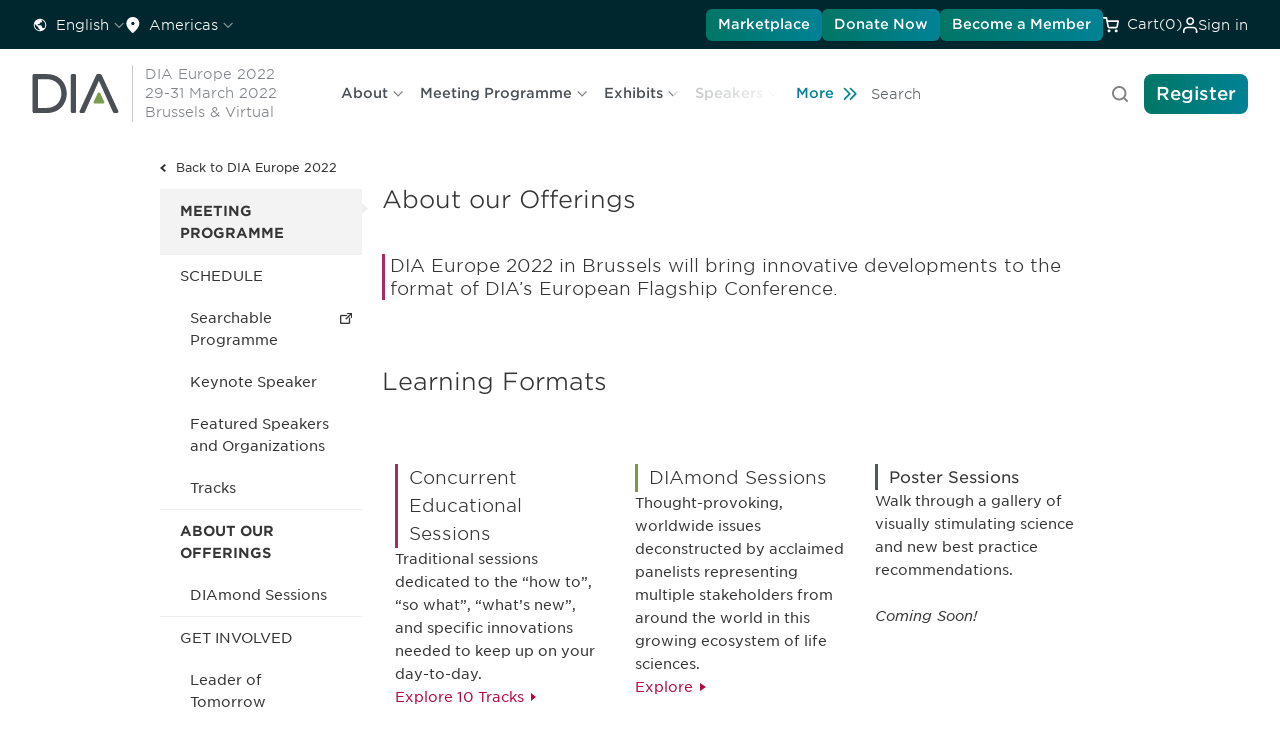

--- FILE ---
content_type: text/html; charset=utf-8
request_url: https://www.diaglobal.org/Flagship/DIA-Europe-2022/Program/About-our-Offerings
body_size: 132853
content:


<!DOCTYPE html>
<html lang="en">
<head>
    


<title>DIA Europe 2022 - About the Programme</title>

    <meta name="keywords" content="About our Offerings, DIA Europe 2022, Preconference Short Courses, DIAmond Sessions, Concurrent Educational Sessions, Engage and Exchange, Content Hubs, Soapbox Sessions, Innovation Theater, Poster Sessions, Community Round Tables" />
    <meta name="description" content="Providing education and creating an environment for learning is something that we take personally, which is why we offer an array of learning formats to diversify and customize your experience in an effort to maximize your time at DIA Europe 2022." />
    <meta name="canonical" content="/en/flagship/dia-europe-2022/program/about-our-offerings" />
    <meta property="og:type" content="website" />
    <meta property="og:title" content="About our Offerings" />
    <meta property="og:image" content="https://www.diaglobal.org/_Images/site-logo.png" />
        <meta property="og:description" content="Providing education and creating an environment for learning is something that we take personally, which is why we offer an array of learning formats to diversify and customize your experience in an effort to maximize your time at DIA Europe 2022." />
    <meta property="og:url" content="https://www.diaglobal.org/en/flagship/dia-europe-2022/program/about-our-offerings" />
    <meta name="twitter:card" content="summary_large_image" />
    <meta name="twitter:title" content="About our Offerings" />
    <meta name="twitter:url" content="https://www.diaglobal.org/en/flagship/dia-europe-2022/program/about-our-offerings" />
    <meta name="twitter:image" content="https://www.diaglobal.org/_Images/site-logo.png" />
        <meta name="twitter:description" content="Providing education and creating an environment for learning is something that we take personally, which is why we offer an array of learning formats to diversify and customize your experience in an effort to maximize your time at DIA Europe 2022." />

    <script>
        window.dataLayer = window.dataLayer || [];
        function gtag() { dataLayer.push(arguments); }
        gtag('consent', 'default', {
            'ad_storage': 'denied',
            'analytics_storage': 'denied',
            'ad_user_data': 'denied',
            'ad_personalization': 'denied',
            'personalization_storage': 'denied',
            'functionality_storage': 'granted',
            'security_storage': 'granted',
            'wait_for_update': 500
        });
        gtag("set", "ads_data_redaction", true);
    </script>

    <!-- Osano script preview -->
    

    <!-- Osano script PROD-->
    <script src="https://cmp.osano.com/AzqQIHU8v6sXfJpGA/2decf488-b3c2-41d6-9ec8-45906895bd1b/osano.js"></script>

    <meta name="viewport" content="width=device-width, initial-scale=1, maximum-scale=1">
    <link href="https://fonts.googleapis.com/icon?family=Material+Icons" rel="stylesheet">
    <link rel="stylesheet" type="text/css" href="//www.diaglobal.org/Common/_webfonts/866723/FFB02471376624B55.css" />
    <link rel="stylesheet" type="text/css" href="/_CSS/styles.css?bust=v58">
    <link rel="stylesheet" type="text/css" media="screen" href="/_CSS/plugins/magnific-popup.css" />
    <link rel="stylesheet" type="text/css" href="/_CSS/intl-tel-input/intlTelInput.css" />

    <!-- Start: Redesign 2023 phase 1-->
    <!--<link rel="stylesheet" type="text/css" href="https://www.diaglobal.org/Common/_webfonts/866723/FFB02471376624B55.css">-->
    <link rel="stylesheet" href="/assets/index-fc85f70c.css">
    <script type="module" crossorigin="" src="/assets/main-0f4134a3.js"></script>
    <!-- End: Redesign 2023 phase 1 -->
    <!--[if lte IE 8]><link rel="stylesheet" type="text/css" href="/_CSS/ie8.css"><![endif]-->

    <script type="text/javascript" src="/_JS/jquery-1.11.1.min.js"></script>
    <script type="text/javascript" src="/_JS/plugins/html5shiv.min.js"></script>
    <script type="text/javascript" src="/_JS/plugins/placeholder.js"></script>
    <script type="text/javascript" src="/_JS/plugins/jquery.cycle2.min.js"></script>
    <script type="text/javascript" src="/_JS/plugins/jquery-ui.min.js"></script>
    <script type="text/javascript" src="/_JS/plugins/jquery.magnific-popup.js"></script>
    <script type="text/javascript" src="/_JS/global.js?bust=v8"></script>
    <script type="text/javascript" src="/_JS/eu-cookie.js?bust=v8"></script>
    <script type="text/javascript" src="/_JS/custom.js?bust=v13"></script>

    
    <script type="text/javascript">
        window.dataLayer = window.dataLayer || [];
        //every time
		
        dataLayer.push({
        'event': 'initialPush',
		'contentAccessLevel': 'Public',
        'contentType': 'flagship',
        'contentType2': 'dia-europe-2022',
        'LoginStatus': 'False',
        'userPersona': '',
		'geoRegion': 'North America'
        });
		
        var showingText = 'Showing';
        var resultsText = 'Results';
        var pagexofyText = 'of';
        var pageText = ' Page';
    </script>
    
        <!-- Google Tag Manager -->
        <script async="1">
            (function (w, d, s, l, i) {
                w[l] = w[l] || []; w[l].push({ 'gtm.start': new Date().getTime(), event: 'gtm.js' }); var f = d.getElementsByTagName(s)[0],
                j = d.createElement(s), dl = l != 'dataLayer' ? '&l=' + l : ''; j.async = true; j.src = 'https://www.googletagmanager.com/gtm.js?id=' + i + dl; f.parentNode.insertBefore(j, f);
            })(window, document, 'script', 'dataLayer', 'GTM-NGVSHP');
        </script>
        <!-- End Google Tag Manager -->

    <script type="text/javascript">
    (function() {
    var didInit = false;
    function initMunchkin() {
    if(didInit === false) {
    didInit = true;
    Munchkin.init('627-VJY-785');

    }
    }
    var s = document.createElement('script');
    s.type = 'text/javascript';
    s.async = true;
    s.src = '//munchkin.marketo.net/munchkin.js';
    s.onreadystatechange = function() {
    if (this.readyState == 'complete' || this.readyState == 'loaded') {
    initMunchkin();
    }
    };
    s.onload = initMunchkin;
    document.getElementsByTagName('head')[0].appendChild(s);
    })();
    </script>

    <!-- Google tag (gtag.js) -->
    <script async src="https://www.googletagmanager.com/gtag/js?id=AW-11402481983"></script>
    <script>
        window.dataLayer = window.dataLayer || [];
        function gtag() { dataLayer.push(arguments); }
        gtag('js', new Date());
        gtag('config', 'AW-11402481983');
    </script>

</head>
<body class="">
        <!-- Google Tag Manager (noscript) -->
        <noscript>
            <iframe src="https://www.googletagmanager.com/ns.html?id='GTM-NGVSHP'" height="0" width="0" style="display:none;visibility:hidden"></iframe>
        </noscript>
        <!-- End Google Tag Manager (noscript) -->

    

    

<div>
    <div>
        <header id="fix-header">
            



<div class="dia">
    <div data-component="utility-bar" class="px-[1rem] xl:px-[2rem] py-[0.5rem] bg-blue-900 flex justify-between">
        <div class="gap-[1.5rem] flex hidden xl:flex">
            


        <div x-data="{
			open: false,
			selected: 'English',
			options: [{ label: 'English', url: '/api/sitecore/Language/LanguageRedirect?langSelected=en&url=%2Fen%2Fflagship%2Fdia-europe-2022%2Fprogram%2Fabout-our-offerings' },{ label: '中文', url: '/api/sitecore/Language/LanguageRedirect?langSelected=zh-CN&url=%2Fzh-cn%2Fflagship%2Fdia-europe-2022%2Fprogram%2Fabout-our-offerings' },{ label: '日本語', url: '/api/sitecore/Language/LanguageRedirect?langSelected=ja-JP&url=%2Fja-jp%2Fflagship%2Fdia-europe-2022%2Fprogram%2Fabout-our-offerings' },{ label: 'Español', url: '/api/sitecore/Language/LanguageRedirect?langSelected=es-LA&url=%2Fes-la%2Fflagship%2Fdia-europe-2022%2Fprogram%2Fabout-our-offerings' },],
			}"
             x-menu
             x-model="open"
             class="hidden xl:inline-flex items-center relative">
            <button x-menu:button
                    class="flex items-center justify-start py-0 xl:py-[0.38rem] hover:text-green-600"
                    :class="{
				'text-green-600': open,
				'text-white': !open,
				}">
                <svg aria-hidden="true" class="w-4 h-4">
                    <use xlink:href="/icons/icons.svg#earth"></use>
                </svg>

                <span class="t-label -mb-0.5 ml-2 mr-1" x-text="selected"></span>

                <svg aria-hidden="true" class="w-3 h-3 rotate-90 opacity-50">
                    <use xlink:href="/icons/icons.svg#chevron"></use>
                </svg>
            </button>

            <div x-menu:items
                 x-transition.origin.top.left
                 class="absolute min-w-[8.625rem] p-[0.5rem] -left-2 top-12 shadow-50 origin-top-left z-20 bg-white rounded-[0.5rem] outline-none">
                <template x-for="opt in options" :key="opt.label">
                    <a x-menu:item
                       x-bind:href="opt.url"
                       :class="{
						'text-green-600 t-label-bold-desktop': opt.label === selected,
						'text-gray-600 t-label-desktop': opt.label !== selected,
						'bg-light-gray': $menuItem.isActive,
						'bg-white': ! $menuItem.isActive,
						'opacity-50 cursor-not-allowed': $menuItem.isDisabled,
						}"
                       class="flex items-start self-stretch w-full px-[0.75rem] py-[0.5rem] transition-colors"
                       x-text="opt.label">
                    </a>
                </template>
            </div>
        </div>
        <div x-data x-disclosure class="block xl:hidden rounded-lg bg-white w-full accordion !m-0">
            <button x-disclosure:button class="flex gap-x-4 w-full items-center justify-between py-6 text-xl">
                <span class="t-h3-mobile text-gray-800"> Language </span>
                <span x-show="$disclosure.isOpen" x-cloak aria-hidden="true" focusable="false">
                    <svg class="w-6 h-6 text-gray-600"><use xlink:href="/icons/icons.svg#minus"></use></svg>
                </span>
                <span x-show="! $disclosure.isOpen" aria-hidden="true" focusable="false">
                    <svg class="w-6 h-6 text-gray-600"><use xlink:href="/icons/icons.svg#plus"></use></svg>
                </span>
            </button>

            <div x-disclosure:panel x-collapse.duration.500ms>
                <ul class="t-label-desktop text-gray-600 accordion-description pb-6">
                            <li class="py-2 px-3">
                                <a href="/api/sitecore/Language/LanguageRedirect?langSelected=en&amp;url=%2Fen%2Fflagship%2Fdia-europe-2022%2Fprogram%2Fabout-our-offerings" class="text-gray-600 t-label-desktop hover:text-green-600">English</a>
                            </li>
                            <li class="py-2 px-3">
                                <a href="/api/sitecore/Language/LanguageRedirect?langSelected=zh-CN&amp;url=%2Fzh-cn%2Fflagship%2Fdia-europe-2022%2Fprogram%2Fabout-our-offerings" class="text-gray-600 t-label-desktop hover:text-green-600">中文</a>
                            </li>
                            <li class="py-2 px-3">
                                <a href="/api/sitecore/Language/LanguageRedirect?langSelected=ja-JP&amp;url=%2Fja-jp%2Fflagship%2Fdia-europe-2022%2Fprogram%2Fabout-our-offerings" class="text-gray-600 t-label-desktop hover:text-green-600">日本語</a>
                            </li>
                            <li class="py-2 px-3">
                                <a href="/api/sitecore/Language/LanguageRedirect?langSelected=es-LA&amp;url=%2Fes-la%2Fflagship%2Fdia-europe-2022%2Fprogram%2Fabout-our-offerings" class="text-gray-600 t-label-desktop hover:text-green-600">Espa&#241;ol</a>
                            </li>
                </ul>
            </div>
        </div>

            

        <div x-data="{
			open: false,
			selected: 'Americas',
			options: [{ label: 'Africa', url: '/api/sitecore/Region/RegionRedirect?selectedRegion=ae98e640-fbcf-4a97-9747-263893985531&url=%2Fen%2Fflagship%2Fdia-europe-2022%2Fprogram%2Fabout-our-offerings' },{ label: 'Americas', url: '/api/sitecore/Region/RegionRedirect?selectedRegion=afb70666-a5a0-4f25-a4d4-2a8a590786a8&url=%2Fen%2Fflagship%2Fdia-europe-2022%2Fprogram%2Fabout-our-offerings' },{ label: 'Asia Pacific', url: '/api/sitecore/Region/RegionRedirect?selectedRegion=4f955b56-ffe9-48f9-a8a7-a37ccb683cfd&url=%2Fen%2Fflagship%2Fdia-europe-2022%2Fprogram%2Fabout-our-offerings' },{ label: 'China', url: '/api/sitecore/Region/RegionRedirect?selectedRegion=25637843-6199-4a98-998a-60e3453db79d&url=%2Fen%2Fflagship%2Fdia-europe-2022%2Fprogram%2Fabout-our-offerings' },{ label: 'Europe', url: '/api/sitecore/Region/RegionRedirect?selectedRegion=eff01fe1-8201-4002-9bb5-24800d5c6db7&url=%2Fen%2Fflagship%2Fdia-europe-2022%2Fprogram%2Fabout-our-offerings' },{ label: 'Global', url: '/api/sitecore/Region/RegionRedirect?selectedRegion=bb44d1a0-d538-4d32-b310-d103cb3ffba7&url=%2Fen%2Fflagship%2Fdia-europe-2022%2Fprogram%2Fabout-our-offerings' },{ label: 'India', url: '/api/sitecore/Region/RegionRedirect?selectedRegion=69d2a911-8382-49fb-8151-8eb20e1e6cf5&url=%2Fen%2Fflagship%2Fdia-europe-2022%2Fprogram%2Fabout-our-offerings' },{ label: 'Japan', url: '/api/sitecore/Region/RegionRedirect?selectedRegion=fbe79523-8a54-4654-a911-f18d40628d01&url=%2Fen%2Fflagship%2Fdia-europe-2022%2Fprogram%2Fabout-our-offerings' },{ label: 'Korea', url: '/api/sitecore/Region/RegionRedirect?selectedRegion=1ae57bf0-3918-42d1-b78b-123fc352ca44&url=%2Fen%2Fflagship%2Fdia-europe-2022%2Fprogram%2Fabout-our-offerings' },{ label: 'Latin America', url: '/api/sitecore/Region/RegionRedirect?selectedRegion=8ea14129-5280-49a3-878a-36e41177d338&url=%2Fen%2Fflagship%2Fdia-europe-2022%2Fprogram%2Fabout-our-offerings' },{ label: 'Middle East', url: '/api/sitecore/Region/RegionRedirect?selectedRegion=255e7e59-2b17-4ca1-a77d-dd83bba02527&url=%2Fen%2Fflagship%2Fdia-europe-2022%2Fprogram%2Fabout-our-offerings' },{ label: 'Singapore', url: '/api/sitecore/Region/RegionRedirect?selectedRegion=7093ebda-d6ba-4281-b4b6-ee119581e83e&url=%2Fen%2Fflagship%2Fdia-europe-2022%2Fprogram%2Fabout-our-offerings' },],
			}"
             x-menu
             x-model="open"
             class="header-Region hidden xl:inline-flex items-center relative">
            <button x-menu:button
                    class="flex items-center justify-start py-0 xl:py-[0.38rem] hover:text-green-600"
                    :class="{
				'text-green-600': open,
				'text-white': !open,
				}">
                <svg aria-hidden="true" class="w-4 h-4">
                    <use xlink:href="/icons/icons.svg#location"></use>
                </svg>

                <span class="t-label -mb-0.5 ml-2 mr-1" x-text="selected">Americas</span>

                <svg aria-hidden="true" class="w-3 h-3 rotate-90 opacity-50">
                    <use xlink:href="/icons/icons.svg#chevron"></use>
                </svg>
            </button>

            <div x-menu:items
                 x-transition.origin.top.left
                 class="absolute min-w-[18.75rem] p-[0.5rem] -left-2 top-12 shadow-50 origin-top-left z-20 bg-white rounded-[0.5rem] outline-none">

                <template x-for="opt in options" :key="opt.label">
                    <a x-menu:item
                       x-bind:href="opt.url"
                       :class="{
						'text-green-600 t-label-bold-desktop': opt.label === selected,
						'text-gray-600 t-label-desktop': opt.label !== selected,
						'bg-light-gray': $menuItem.isActive,
						'bg-white': ! $menuItem.isActive,
						'opacity-50 cursor-not-allowed': $menuItem.isDisabled,
						}"
                       class="flex items-start self-stretch w-full px-[0.75rem] py-[0.5rem] transition-colors whitespace-nowrap"
                       x-text="opt.label">
                    </a>
                </template>
            </div>
        </div>
        <div x-data x-disclosure class="block xl:hidden rounded-lg bg-white w-full accordion !m-0">
            <button x-disclosure:button class="flex gap-x-4 w-full items-center justify-between py-6 text-xl">
                <span class="t-h3-mobile text-gray-800"> Region </span>
                <span x-show="$disclosure.isOpen" x-cloak aria-hidden="true" focusable="false">
                    <svg class="w-6 h-6 text-gray-600"><use xlink:href="/icons/icons.svg#minus"></use></svg>
                </span>
                <span x-show="! $disclosure.isOpen" aria-hidden="true" focusable="false">
                    <svg class="w-6 h-6 text-gray-600"><use xlink:href="/icons/icons.svg#plus"></use></svg>
                </span>
            </button>

            <div x-disclosure:panel x-collapse.duration.500ms>
                <ul class="t-label-desktop text-gray-600 accordion-description pb-6">
                        <li class="py-2 px-3">
                            <a href="/api/sitecore/Region/RegionRedirect?selectedRegion=ae98e640-fbcf-4a97-9747-263893985531&amp;url=%2Fen%2Fflagship%2Fdia-europe-2022%2Fprogram%2Fabout-our-offerings" class="text-gray-600 t-label-desktop hover:bg-light-gray">Africa</a>
                        </li>
                        <li class="py-2 px-3">
                            <a href="/api/sitecore/Region/RegionRedirect?selectedRegion=afb70666-a5a0-4f25-a4d4-2a8a590786a8&amp;url=%2Fen%2Fflagship%2Fdia-europe-2022%2Fprogram%2Fabout-our-offerings" class="text-green-600 t-label-desktop hover:bg-light-gray">Americas</a>
                        </li>
                        <li class="py-2 px-3">
                            <a href="/api/sitecore/Region/RegionRedirect?selectedRegion=4f955b56-ffe9-48f9-a8a7-a37ccb683cfd&amp;url=%2Fen%2Fflagship%2Fdia-europe-2022%2Fprogram%2Fabout-our-offerings" class="text-gray-600 t-label-desktop hover:bg-light-gray">Asia Pacific</a>
                        </li>
                        <li class="py-2 px-3">
                            <a href="/api/sitecore/Region/RegionRedirect?selectedRegion=25637843-6199-4a98-998a-60e3453db79d&amp;url=%2Fen%2Fflagship%2Fdia-europe-2022%2Fprogram%2Fabout-our-offerings" class="text-gray-600 t-label-desktop hover:bg-light-gray">China</a>
                        </li>
                        <li class="py-2 px-3">
                            <a href="/api/sitecore/Region/RegionRedirect?selectedRegion=eff01fe1-8201-4002-9bb5-24800d5c6db7&amp;url=%2Fen%2Fflagship%2Fdia-europe-2022%2Fprogram%2Fabout-our-offerings" class="text-gray-600 t-label-desktop hover:bg-light-gray">Europe</a>
                        </li>
                        <li class="py-2 px-3">
                            <a href="/api/sitecore/Region/RegionRedirect?selectedRegion=bb44d1a0-d538-4d32-b310-d103cb3ffba7&amp;url=%2Fen%2Fflagship%2Fdia-europe-2022%2Fprogram%2Fabout-our-offerings" class="text-gray-600 t-label-desktop hover:bg-light-gray">Global</a>
                        </li>
                        <li class="py-2 px-3">
                            <a href="/api/sitecore/Region/RegionRedirect?selectedRegion=69d2a911-8382-49fb-8151-8eb20e1e6cf5&amp;url=%2Fen%2Fflagship%2Fdia-europe-2022%2Fprogram%2Fabout-our-offerings" class="text-gray-600 t-label-desktop hover:bg-light-gray">India</a>
                        </li>
                        <li class="py-2 px-3">
                            <a href="/api/sitecore/Region/RegionRedirect?selectedRegion=fbe79523-8a54-4654-a911-f18d40628d01&amp;url=%2Fen%2Fflagship%2Fdia-europe-2022%2Fprogram%2Fabout-our-offerings" class="text-gray-600 t-label-desktop hover:bg-light-gray">Japan</a>
                        </li>
                        <li class="py-2 px-3">
                            <a href="/api/sitecore/Region/RegionRedirect?selectedRegion=1ae57bf0-3918-42d1-b78b-123fc352ca44&amp;url=%2Fen%2Fflagship%2Fdia-europe-2022%2Fprogram%2Fabout-our-offerings" class="text-gray-600 t-label-desktop hover:bg-light-gray">Korea</a>
                        </li>
                        <li class="py-2 px-3">
                            <a href="/api/sitecore/Region/RegionRedirect?selectedRegion=8ea14129-5280-49a3-878a-36e41177d338&amp;url=%2Fen%2Fflagship%2Fdia-europe-2022%2Fprogram%2Fabout-our-offerings" class="text-gray-600 t-label-desktop hover:bg-light-gray">Latin America</a>
                        </li>
                        <li class="py-2 px-3">
                            <a href="/api/sitecore/Region/RegionRedirect?selectedRegion=255e7e59-2b17-4ca1-a77d-dd83bba02527&amp;url=%2Fen%2Fflagship%2Fdia-europe-2022%2Fprogram%2Fabout-our-offerings" class="text-gray-600 t-label-desktop hover:bg-light-gray">Middle East</a>
                        </li>
                        <li class="py-2 px-3">
                            <a href="/api/sitecore/Region/RegionRedirect?selectedRegion=7093ebda-d6ba-4281-b4b6-ee119581e83e&amp;url=%2Fen%2Fflagship%2Fdia-europe-2022%2Fprogram%2Fabout-our-offerings" class="text-gray-600 t-label-desktop hover:bg-light-gray">Singapore</a>
                        </li>
                </ul>
            </div>
        </div>

        </div>


        <div class="gap-[1.5rem] flex justify-between items-center w-full xl:justify-end">
                <a href="/en/resources/marketplace" target="_blank" data-component="button" class="small-32 primary-green hidden xl:inline-flex" icon="false">Marketplace</a>
                            <a href="/en/general/fundraise" target="_blank" data-component="button" class="small-32 primary-green hidden xl:inline-flex" icon="false">Donate Now</a>
                            <a href="/get-involved/membership" data-component="button" class="small-32 primary-green hidden xl:inline-flex" icon="false">
                    Become a Member
                </a>


            <div class="inline-flex items-center text-white hover:text-green-600 cursor-pointer py-0 xl:py-[0.38rem]">
                <svg aria-hidden="true" class="mr-2 w-4 h-4">
                    <use xlink:href="/icons/icons.svg#cart"></use>
                </svg>

                <a href="/en/cart">
                    <span class="xl:inline-flex -mb-0.5 t-label"><span class="hidden xl:inline">Cart </span>(0)</span>
                </a>
                <input type="hidden" id="CartID" value="4e2d7d1f-83a5-4410-8f1a-6affee2cf326" />
            </div>

            <div class="inline-flex items-center relative">
                    <!-- start: if user is logged out -->
                    <div x-data
                         x-popover
                         class="relative">
                        <button x-popover:button
                                class="inline-flex gap-2 items-center hover:text-green-600 py-0 xl:py-[0.38rem] transition-colors duration-300 ease-linear"
                                :class="{
					            'text-green-600': $popover.isOpen,
					            'text-white': ! $popover.isOpen,
					            }"
                                type="button">
                            <svg aria-hidden="true" class="w-4 h-4">
                                <use xlink:href="/icons/icons.svg#user"></use>
                            </svg>

                            <span class="-mb-0.5 t-label">Sign in</span>
                        </button>

                        <div x-popover:panel
                             x-cloak
                             x-transition.origin.top.right
                             x-transition:enter.duration.200ms
                             x-transition:leave.duration.100ms
                             class="absolute -right-2 top-12 z-20">





                            <!-- component start: sign-in-card -->
                            <div data-component="sign-in-card" class="flex flex-col gap-[1.5rem] bg-white p-[1rem] xl:p-[1.5rem] rounded-lg w-[19.0625rem] xl:w-[22.625rem] shadow-50">
                                <div class="flex flex-col gap-[0.25rem] items-start self-stretch">
                                    <p class="t-label-desktop text-gray-600">Already a DIA Member? Sign in. Not a member? Join.</p>
                                    <p class="t-overline-desktop text-gray-600">Sign in</p>
                                </div>
                                <div class="flex flex-col gap-[1.5rem]">
                                    <div class="pb-[1.5rem] border-b border-gray-100">
                                        

<form x-data x-sign-in-form class="flex flex-col gap-[1rem]" action="/api/sitecore/Registration/Check" method="post">
    <div class="w-full flex flex-col gap-[0.5rem]">
        <input name="__RequestVerificationToken" type="hidden" value="E2KopBMjxyURputsJ_0q6nY2wyk0P8Dx4Cvj8EnhhwOwZXgP47Q0U-m3qMCfUsgkb-iUDUIi4_Xfi_2cakuenGxiCFI1" />

        <input type="hidden" name="fhController" value="RegistrationController" />
        <input type="hidden" name="fhAction" value="HeaderSignIn" />

        <p x-sign-in-form:errormessage class="t-label-mobile text-pink-500"></p>

        <!-- component start: input-field -->
        <div data-component="input-field" x-data x-input-field="{ id: 'user-id', label: 'User ID', required: true, invalid: false, errorMessage: '', showErrorMessage: false }">
            <label x-input-field:label></label>
            <input x-input-field:input
                   type="text"
                   name="MemberUsername"
                   placeholder="User ID"
                   autocomplete="username"
                   tabindex="1">

            <div x-input-field:errormessage class="errormessage">
            </div>
        </div>
        <!-- component end: input-field -->
        <!-- component start: input-field -->
        <div data-component="input-field"
             x-data="{
         id: 'password',
         label: 'Password',
         required: true,
         invalid: false,
         errorMessage: '',
         showErrorMessage: false,
         show: false
                    }">

            <label data-valmsg-for="MemberPassword" data-valmsg-replace="true" for="Password" class="sr-only"></label>

            <div class="relative">
                <input :type="show ? 'text' : 'password'"
                       x-input-field:input
                       name="MemberPassword"
                       autocomplete="current-password"
                       placeholder="Password"
                       tabindex="2"
                       class="pr-12 w-full border rounded px-3 py-2">

                <button type="button"
                        x-on:click="show = !show"
                        class="absolute inset-y-0 right-0 mr-2 flex items-center text-sm text-gray-600 focus:outline-none">

                    <!-- Show Icon -->
                    <svg x-show="!show" xmlns="http://www.w3.org/2000/svg" class="h-5 w-5" fill="none" viewBox="0 0 24 24" stroke="currentColor">
                        <path stroke-linecap="round" stroke-linejoin="round" stroke-width="2"
                              d="M15 12a3 3 0 11-6 0 3 3 0 016 0z" />
                        <path stroke-linecap="round" stroke-linejoin="round" stroke-width="2"
                              d="M2.458 12C3.732 7.943 7.523 5 12 5c4.477 0 8.268 2.943
                         9.542 7-1.274 4.057-5.065 7-9.542 7-4.477 0-8.268-2.943-9.542-7z" />
                    </svg>

                    <!-- Hide Icon -->
                    <svg x-show="show" xmlns="http://www.w3.org/2000/svg" class="h-5 w-5" fill="none" viewBox="0 0 24 24" stroke="currentColor">
                        <path stroke-linecap="round" stroke-linejoin="round" stroke-width="2"
                              d="M13.875 18.825A10.05 10.05 0 0112 19c-4.477 0-8.268-2.943-9.542-7a10.05
                         10.05 0 012.302-3.692M6.1 6.1a10.05 10.05 0 0113.8 13.8m-2.284-2.284A10.05
                         10.05 0 0121.542 12c-1.274-4.057-5.065-7-9.542-7a10.05 10.05 0
                         00-3.692.675" />
                        <path stroke-linecap="round" stroke-linejoin="round" stroke-width="2"
                              d="M3 3l18 18" />
                    </svg>
                </button>
            </div>

            <div x-input-field:errormessage class="errormessage"></div>
        </div>
        <!-- component end: input-field -->
    </div>

    <div class="custom-checkbox">
        <input x-sign-in-form:rememberme type="checkbox" name="RememberMe" id="remember-me" value="true">
        <span></span>
        <label for="remember-me">Keep me logged in</label>
    </div>

    <!-- component start: button -->
    <button data-component="button"  class="medium-40 primary-blue mb-4" icon="false">
        Sign in
        <!-- if the button has an icon, display the svg here -->
    </button>
    <!-- component end: button -->

</form>









<script type="text/javascript">
    $(document).ready(function () {
        $(".toggle-password").hide();
    });

    $(".password_eye").on('change input', function () {
        var parent = $(this).parent();
        var child = $(parent).children('.password_eye');
        var passwordicon = $(parent).children('.toggle-password');
        if ($(child).length > 0) {
            $(passwordicon).show();
        }
        else {
            $(passwordicon).hide();
        }
    });

    $(".toggle-password").click(function () {
        var parent = $(this).parent();
        $(parent).children('.toggle-password').toggleClass("fa-eye fa-eye-slash");
        var input = $(parent).children('.password_eye');
        input.attr('type') === 'password' ? input.attr('type', 'text') : input.attr('type', 'password')
    });


</script>



                                            <p class="t-label-desktop text-gray-600">
                                                <a href="/en/user/userid-help" class="text-green-600 t-label-b-desktop">Forgot User ID?</a> or <a href="/en/user/password-help" class="text-green-600 t-label-b-desktop">Forgot Password?</a>
                                            </p>
                                    </div>
                                        <div class="flex flex-col gap-[0.25rem]">
                                            <p class="t-overline-desktop">Not a Member?</p>
                                            <p><a class="t-label-b-desktop text-green-600" href="/en/registration/sign-in-page">Create Account and Join</a></p>
                                        </div>
                                </div>
                            </div>
                            <!-- component end: sign-in-card -->



                        </div>
                    </div>
                    <!-- end: if user is logged out -->


            </div>

        </div>

    </div>
</div>



<div class="dia">
    <div data-component="main-nav" x-data x-main-nav id="main-nav">
        


<div class="flex items-center grow justify-start px-4 xl:px-0 shrink overflow-hidden">
    <a href="/">
        <img class="h-8 w-[4.375rem] max-w-none xl:w-[5.5rem] xl:h-10" src="/assets/images/dia-logo.svg" width="88" height="40" alt="DIA">
    </a>


    <div class="flex flex-col justify-start items-start xl:mr-[3rem] ml-2 pl-2 xl:ml-3 xl:pl-3 border-l border-solid border-gray-200 t-label-mobile xl:t-label-desktop text-gray-400 w-auto md:max-w-[13.08rem]">
        <a href="/Flagship/DIA-Europe-2022" class="whitespace-nowrap">DIA Europe 2022<br />29-31 March 2022<br />Brussels & Virtual</a>
    </div>

    <nav x-main-nav:nav class="hidden xl:flex items-center grow shrink overflow-hidden relative">
        <div x-main-nav:prev
             x-cloak
             class="more-arrow-prev absolute top-0 bottom-0 items-center justify-start pointer-events-none">
            <button type="button" class="pointer-events-auto t-label-b-desktop text-blue-600 flex items-center outline-none">
                <svg class="text-blue-600 w-4 h-4 mr-2 rotate-180">
                    <use class="group-hover:hidden" xlink:href="/icons/icons.svg#double-chevron"></use>
                </svg>
                More
            </button>
        </div>


        <div class="flex whitespace-nowrap overflow-x-auto scroll-smooth">
            <div class="flex overflow-auto scroll-smooth" x-main-nav:menu>
                    <div x-data="{
						open: false,
						}"
                         x-menu
                         x-model="open"
                         class="top-nav-list-item flex items-center top-nav-list pl-4 flex gap-x-6 items-center">
                        <button x-menu:button
                                class="flex items-center justify-start py-[0.38rem] hover:text-green-600 t-label-b-desktop text-gray-600 whitespace-nowrap">
                            <span :class="{ 'text-green-600': open }">About</span>

                            <svg aria-hidden="true"
                                 class="text-gray-400 w-3 h-3 ml-1 inline"
                                 :class="{ 'text-green-600': open }">
                                <use xlink:href="/icons/icons.svg#arrow-down"></use>
                            </svg>
                        </button>

                        <template x-teleport="#main-nav">



                            <div x-cloak
                                 x-menu:items
                                 x-transition.origin.top.left
                                 :style="open ? { left: `${$root.getBoundingClientRect().x - 2}px` } : { left: `${$root.getBoundingClientRect().x - 2}px` }"
                                 :class="open ? 'flex' : '!hidden'"
                                 class="absolute min-w-[8.625rem] p-[0.5rem] top-[72px] shadow-50 origin-top-left z-20 bg-white rounded-[0.5rem] outline-none flex flex-wrap max-h-[18rem]">

                                    <div class="flex items-start self-stretch w-[15.1875rem] min-h-[1.24rem]">
                                        <a x-menu:item
                                           href="/en/flagship/dia-europe-2022/about/conference"
                                           :class="{
									    'text-green-600 t-label-bold-desktop': location.href.includes('/iframe.html'),
									    'text-gray-600 t-label-desktop': !location.href.includes('/iframe.html'),
									    'bg-light-gray': $menuItem.isActive,
									    'bg-white': ! $menuItem.isActive,
									    'opacity-50 cursor-not-allowed': $menuItem.isDisabled,
									    }"
                                           class="w-full transition-colors px-[0.75rem] py-[0.5rem]" >
                                            About DIA Europe 2022
                                        </a>
                                    </div>
                                    <!---->
                                            <div class="flex items-start self-stretch w-[15.1875rem] min-h-[1.24rem] pl-7">
                                                <a x-menu:item
                                                   href="/en/flagship/dia-europe-2022/about/conference/faqs"
                                                   :class="{
									                'text-green-600 t-label-bold-desktop': location.href.includes('/iframe.html'),
									                'text-gray-600 t-label-desktop': !location.href.includes('/iframe.html'),
									                'bg-light-gray': $menuItem.isActive,
									                'bg-white': ! $menuItem.isActive,
									                'opacity-50 cursor-not-allowed': $menuItem.isDisabled,
									                }"
                                                   class="w-full transition-colors px-[0.75rem] py-[0.5rem]" >
                                                    FAQs
                                                </a>
                                            </div>
                                            <div class="flex items-start self-stretch w-[15.1875rem] min-h-[1.24rem] pl-7">
                                                <a x-menu:item
                                                   href="/en/flagship/dia-europe-2022/about/conference/patients-included"
                                                   :class="{
									                'text-green-600 t-label-bold-desktop': location.href.includes('/iframe.html'),
									                'text-gray-600 t-label-desktop': !location.href.includes('/iframe.html'),
									                'bg-light-gray': $menuItem.isActive,
									                'bg-white': ! $menuItem.isActive,
									                'opacity-50 cursor-not-allowed': $menuItem.isDisabled,
									                }"
                                                   class="w-full transition-colors px-[0.75rem] py-[0.5rem]" >
                                                    Patients Included
                                                </a>
                                            </div>
                                    <div class="flex items-start self-stretch w-[15.1875rem] min-h-[1.24rem]">
                                        <a x-menu:item
                                           href="/en/flagship/dia-europe-2022/about/register"
                                           :class="{
									    'text-green-600 t-label-bold-desktop': location.href.includes('/iframe.html'),
									    'text-gray-600 t-label-desktop': !location.href.includes('/iframe.html'),
									    'bg-light-gray': $menuItem.isActive,
									    'bg-white': ! $menuItem.isActive,
									    'opacity-50 cursor-not-allowed': $menuItem.isDisabled,
									    }"
                                           class="w-full transition-colors px-[0.75rem] py-[0.5rem]" >
                                            Registration Rates
                                        </a>
                                    </div>
                                    <!---->
                                    <div class="flex items-start self-stretch w-[15.1875rem] min-h-[1.24rem]">
                                        <a x-menu:item
                                           href="/en/flagship/dia-europe-2022/about/committee"
                                           :class="{
									    'text-green-600 t-label-bold-desktop': location.href.includes('/iframe.html'),
									    'text-gray-600 t-label-desktop': !location.href.includes('/iframe.html'),
									    'bg-light-gray': $menuItem.isActive,
									    'bg-white': ! $menuItem.isActive,
									    'opacity-50 cursor-not-allowed': $menuItem.isDisabled,
									    }"
                                           class="w-full transition-colors px-[0.75rem] py-[0.5rem]" >
                                            Meet the Program Committee
                                        </a>
                                    </div>
                                    <!---->
                                    <div class="flex items-start self-stretch w-[15.1875rem] min-h-[1.24rem]">
                                        <a x-menu:item
                                           href="/en/flagship/dia-europe-2022/about/press-and-media"
                                           :class="{
									    'text-green-600 t-label-bold-desktop': location.href.includes('/iframe.html'),
									    'text-gray-600 t-label-desktop': !location.href.includes('/iframe.html'),
									    'bg-light-gray': $menuItem.isActive,
									    'bg-white': ! $menuItem.isActive,
									    'opacity-50 cursor-not-allowed': $menuItem.isDisabled,
									    }"
                                           class="w-full transition-colors px-[0.75rem] py-[0.5rem]" >
                                            Press &amp; Media
                                        </a>
                                    </div>
                                    <!---->
                                    <div class="flex items-start self-stretch w-[15.1875rem] min-h-[1.24rem]">
                                        <a x-menu:item
                                           href="/en/flagship/dia-europe-2022/about/contact"
                                           :class="{
									    'text-green-600 t-label-bold-desktop': location.href.includes('/iframe.html'),
									    'text-gray-600 t-label-desktop': !location.href.includes('/iframe.html'),
									    'bg-light-gray': $menuItem.isActive,
									    'bg-white': ! $menuItem.isActive,
									    'opacity-50 cursor-not-allowed': $menuItem.isDisabled,
									    }"
                                           class="w-full transition-colors px-[0.75rem] py-[0.5rem]" >
                                            Contact
                                        </a>
                                    </div>
                                    <!---->
                                    <div class="flex items-start self-stretch w-[15.1875rem] min-h-[1.24rem]">
                                        <a x-menu:item
                                           href="/en/flagship/dia-europe-2022/about/health-and-safety"
                                           :class="{
									    'text-green-600 t-label-bold-desktop': location.href.includes('/iframe.html'),
									    'text-gray-600 t-label-desktop': !location.href.includes('/iframe.html'),
									    'bg-light-gray': $menuItem.isActive,
									    'bg-white': ! $menuItem.isActive,
									    'opacity-50 cursor-not-allowed': $menuItem.isDisabled,
									    }"
                                           class="w-full transition-colors px-[0.75rem] py-[0.5rem]" >
                                            Health and Safety
                                        </a>
                                    </div>
                                    <!---->
                                    <div class="flex items-start self-stretch w-[15.1875rem] min-h-[1.24rem]">
                                        <a x-menu:item
                                           href="/en/flagship/dia-europe-2022/about/membership"
                                           :class="{
									    'text-green-600 t-label-bold-desktop': location.href.includes('/iframe.html'),
									    'text-gray-600 t-label-desktop': !location.href.includes('/iframe.html'),
									    'bg-light-gray': $menuItem.isActive,
									    'bg-white': ! $menuItem.isActive,
									    'opacity-50 cursor-not-allowed': $menuItem.isDisabled,
									    }"
                                           class="w-full transition-colors px-[0.75rem] py-[0.5rem]" >
                                            Become a DIA Member
                                        </a>
                                    </div>
                                    <!---->
                                    <div class="flex items-start self-stretch w-[15.1875rem] min-h-[1.24rem]">
                                        <a x-menu:item
                                           href="/en/flagship/dia-europe-2022/about/awards"
                                           :class="{
									    'text-green-600 t-label-bold-desktop': location.href.includes('/iframe.html'),
									    'text-gray-600 t-label-desktop': !location.href.includes('/iframe.html'),
									    'bg-light-gray': $menuItem.isActive,
									    'bg-white': ! $menuItem.isActive,
									    'opacity-50 cursor-not-allowed': $menuItem.isDisabled,
									    }"
                                           class="w-full transition-colors px-[0.75rem] py-[0.5rem]" >
                                            Awards
                                        </a>
                                    </div>
                                    <!---->
                            </div>
                        </template>
                    </div>
                    <div x-data="{
						open: false,
						}"
                         x-menu
                         x-model="open"
                         class="top-nav-list-item flex items-center top-nav-list pl-4 flex gap-x-6 items-center">
                        <button x-menu:button
                                class="flex items-center justify-start py-[0.38rem] hover:text-green-600 t-label-b-desktop text-gray-600 whitespace-nowrap">
                            <span :class="{ 'text-green-600': open }">Meeting Programme</span>

                            <svg aria-hidden="true"
                                 class="text-gray-400 w-3 h-3 ml-1 inline"
                                 :class="{ 'text-green-600': open }">
                                <use xlink:href="/icons/icons.svg#arrow-down"></use>
                            </svg>
                        </button>

                        <template x-teleport="#main-nav">



                            <div x-cloak
                                 x-menu:items
                                 x-transition.origin.top.left
                                 :style="open ? { left: `${$root.getBoundingClientRect().x - 2}px` } : { left: `${$root.getBoundingClientRect().x - 2}px` }"
                                 :class="open ? 'flex' : '!hidden'"
                                 class="absolute min-w-[8.625rem] p-[0.5rem] top-[72px] shadow-50 origin-top-left z-20 bg-white rounded-[0.5rem] outline-none flex flex-wrap max-h-[18rem]">

                                    <div class="flex items-start self-stretch w-[15.1875rem] min-h-[1.24rem]">
                                        <a x-menu:item
                                           href="/en/flagship/dia-europe-2022/program/schedule"
                                           :class="{
									    'text-green-600 t-label-bold-desktop': location.href.includes('/iframe.html'),
									    'text-gray-600 t-label-desktop': !location.href.includes('/iframe.html'),
									    'bg-light-gray': $menuItem.isActive,
									    'bg-white': ! $menuItem.isActive,
									    'opacity-50 cursor-not-allowed': $menuItem.isDisabled,
									    }"
                                           class="w-full transition-colors px-[0.75rem] py-[0.5rem]" >
                                            Schedule 
                                        </a>
                                    </div>
                                    <!---->
                                            <div class="flex items-start self-stretch w-[15.1875rem] min-h-[1.24rem] pl-7">
                                                <a x-menu:item
                                                   href="https://dia.covr.be/cmPortal/searchable/22101/config/searchable"
                                                   :class="{
									                'text-green-600 t-label-bold-desktop': location.href.includes('/iframe.html'),
									                'text-gray-600 t-label-desktop': !location.href.includes('/iframe.html'),
									                'bg-light-gray': $menuItem.isActive,
									                'bg-white': ! $menuItem.isActive,
									                'opacity-50 cursor-not-allowed': $menuItem.isDisabled,
									                }"
                                                   class="w-full transition-colors px-[0.75rem] py-[0.5rem]"  target=_blank>
                                                    Searchable Programme
                                                </a>
                                            </div>
                                            <div class="flex items-start self-stretch w-[15.1875rem] min-h-[1.24rem] pl-7">
                                                <a x-menu:item
                                                   href="/en/flagship/dia-europe-2022/program/schedule/keynote"
                                                   :class="{
									                'text-green-600 t-label-bold-desktop': location.href.includes('/iframe.html'),
									                'text-gray-600 t-label-desktop': !location.href.includes('/iframe.html'),
									                'bg-light-gray': $menuItem.isActive,
									                'bg-white': ! $menuItem.isActive,
									                'opacity-50 cursor-not-allowed': $menuItem.isDisabled,
									                }"
                                                   class="w-full transition-colors px-[0.75rem] py-[0.5rem]" >
                                                    Keynote Speaker
                                                </a>
                                            </div>
                                            <div class="flex items-start self-stretch w-[15.1875rem] min-h-[1.24rem] pl-7">
                                                <a x-menu:item
                                                   href="/en/flagship/dia-europe-2022/program/schedule/meet-us"
                                                   :class="{
									                'text-green-600 t-label-bold-desktop': location.href.includes('/iframe.html'),
									                'text-gray-600 t-label-desktop': !location.href.includes('/iframe.html'),
									                'bg-light-gray': $menuItem.isActive,
									                'bg-white': ! $menuItem.isActive,
									                'opacity-50 cursor-not-allowed': $menuItem.isDisabled,
									                }"
                                                   class="w-full transition-colors px-[0.75rem] py-[0.5rem]" >
                                                    Featured Speakers and Organizations
                                                </a>
                                            </div>
                                            <div class="flex items-start self-stretch w-[15.1875rem] min-h-[1.24rem] pl-7">
                                                <a x-menu:item
                                                   href="/en/flagship/dia-europe-2022/program/schedule/tracks"
                                                   :class="{
									                'text-green-600 t-label-bold-desktop': location.href.includes('/iframe.html'),
									                'text-gray-600 t-label-desktop': !location.href.includes('/iframe.html'),
									                'bg-light-gray': $menuItem.isActive,
									                'bg-white': ! $menuItem.isActive,
									                'opacity-50 cursor-not-allowed': $menuItem.isDisabled,
									                }"
                                                   class="w-full transition-colors px-[0.75rem] py-[0.5rem]" >
                                                    Tracks
                                                </a>
                                            </div>
                                    <div class="flex items-start self-stretch w-[15.1875rem] min-h-[1.24rem]">
                                        <a x-menu:item
                                           href="/en/flagship/dia-europe-2022/program/about-our-offerings"
                                           :class="{
									    'text-green-600 t-label-bold-desktop': location.href.includes('/iframe.html'),
									    'text-gray-600 t-label-desktop': !location.href.includes('/iframe.html'),
									    'bg-light-gray': $menuItem.isActive,
									    'bg-white': ! $menuItem.isActive,
									    'opacity-50 cursor-not-allowed': $menuItem.isDisabled,
									    }"
                                           class="w-full transition-colors px-[0.75rem] py-[0.5rem]" >
                                            About our Offerings
                                        </a>
                                    </div>
                                    <!---->
                                            <div class="flex items-start self-stretch w-[15.1875rem] min-h-[1.24rem] pl-7">
                                                <a x-menu:item
                                                   href="/en/flagship/dia-europe-2022/program/about-our-offerings/diamonds"
                                                   :class="{
									                'text-green-600 t-label-bold-desktop': location.href.includes('/iframe.html'),
									                'text-gray-600 t-label-desktop': !location.href.includes('/iframe.html'),
									                'bg-light-gray': $menuItem.isActive,
									                'bg-white': ! $menuItem.isActive,
									                'opacity-50 cursor-not-allowed': $menuItem.isDisabled,
									                }"
                                                   class="w-full transition-colors px-[0.75rem] py-[0.5rem]" >
                                                    DIAmond Sessions
                                                </a>
                                            </div>
                                    <div class="flex items-start self-stretch w-[15.1875rem] min-h-[1.24rem]">
                                        <a x-menu:item
                                           href="/en/flagship/dia-europe-2022/program/get-involved"
                                           :class="{
									    'text-green-600 t-label-bold-desktop': location.href.includes('/iframe.html'),
									    'text-gray-600 t-label-desktop': !location.href.includes('/iframe.html'),
									    'bg-light-gray': $menuItem.isActive,
									    'bg-white': ! $menuItem.isActive,
									    'opacity-50 cursor-not-allowed': $menuItem.isDisabled,
									    }"
                                           class="w-full transition-colors px-[0.75rem] py-[0.5rem]" >
                                            Get Involved
                                        </a>
                                    </div>
                                    <!---->
                                            <div class="flex items-start self-stretch w-[15.1875rem] min-h-[1.24rem] pl-7">
                                                <a x-menu:item
                                                   href="/en/flagship/dia-europe-2022/program/get-involved/leader-of-tomorrow"
                                                   :class="{
									                'text-green-600 t-label-bold-desktop': location.href.includes('/iframe.html'),
									                'text-gray-600 t-label-desktop': !location.href.includes('/iframe.html'),
									                'bg-light-gray': $menuItem.isActive,
									                'bg-white': ! $menuItem.isActive,
									                'opacity-50 cursor-not-allowed': $menuItem.isDisabled,
									                }"
                                                   class="w-full transition-colors px-[0.75rem] py-[0.5rem]" >
                                                    Leader of Tomorrow
                                                </a>
                                            </div>
                            </div>
                        </template>
                    </div>
                    <div x-data="{
						open: false,
						}"
                         x-menu
                         x-model="open"
                         class="top-nav-list-item flex items-center top-nav-list pl-4 flex gap-x-6 items-center">
                        <button x-menu:button
                                class="flex items-center justify-start py-[0.38rem] hover:text-green-600 t-label-b-desktop text-gray-600 whitespace-nowrap">
                            <span :class="{ 'text-green-600': open }">Exhibits</span>

                            <svg aria-hidden="true"
                                 class="text-gray-400 w-3 h-3 ml-1 inline"
                                 :class="{ 'text-green-600': open }">
                                <use xlink:href="/icons/icons.svg#arrow-down"></use>
                            </svg>
                        </button>

                        <template x-teleport="#main-nav">



                            <div x-cloak
                                 x-menu:items
                                 x-transition.origin.top.left
                                 :style="open ? { left: `${$root.getBoundingClientRect().x - 2}px` } : { left: `${$root.getBoundingClientRect().x - 2}px` }"
                                 :class="open ? 'flex' : '!hidden'"
                                 class="absolute min-w-[8.625rem] p-[0.5rem] top-[72px] shadow-50 origin-top-left z-20 bg-white rounded-[0.5rem] outline-none flex flex-wrap max-h-[18rem]">

                                    <div class="flex items-start self-stretch w-[15.1875rem] min-h-[1.24rem]">
                                        <a x-menu:item
                                           href="/en/flagship/dia-europe-2022/exhibits/about"
                                           :class="{
									    'text-green-600 t-label-bold-desktop': location.href.includes('/iframe.html'),
									    'text-gray-600 t-label-desktop': !location.href.includes('/iframe.html'),
									    'bg-light-gray': $menuItem.isActive,
									    'bg-white': ! $menuItem.isActive,
									    'opacity-50 cursor-not-allowed': $menuItem.isDisabled,
									    }"
                                           class="w-full transition-colors px-[0.75rem] py-[0.5rem]" >
                                            Why Sponsor and Exhibit?
                                        </a>
                                    </div>
                                    <!---->
                                    <div class="flex items-start self-stretch w-[15.1875rem] min-h-[1.24rem]">
                                        <a x-menu:item
                                           href="/en/flagship/dia-europe-2022/exhibits/browse-exhibitors"
                                           :class="{
									    'text-green-600 t-label-bold-desktop': location.href.includes('/iframe.html'),
									    'text-gray-600 t-label-desktop': !location.href.includes('/iframe.html'),
									    'bg-light-gray': $menuItem.isActive,
									    'bg-white': ! $menuItem.isActive,
									    'opacity-50 cursor-not-allowed': $menuItem.isDisabled,
									    }"
                                           class="w-full transition-colors px-[0.75rem] py-[0.5rem]" >
                                            Browse Exhibitors and Sponsors
                                        </a>
                                    </div>
                                    <!---->
                            </div>
                        </template>
                    </div>
                    <div x-data="{
						open: false,
						}"
                         x-menu
                         x-model="open"
                         class="top-nav-list-item flex items-center top-nav-list pl-4 flex gap-x-6 items-center">
                        <button x-menu:button
                                class="flex items-center justify-start py-[0.38rem] hover:text-green-600 t-label-b-desktop text-gray-600 whitespace-nowrap">
                            <span :class="{ 'text-green-600': open }">Speakers</span>

                            <svg aria-hidden="true"
                                 class="text-gray-400 w-3 h-3 ml-1 inline"
                                 :class="{ 'text-green-600': open }">
                                <use xlink:href="/icons/icons.svg#arrow-down"></use>
                            </svg>
                        </button>

                        <template x-teleport="#main-nav">



                            <div x-cloak
                                 x-menu:items
                                 x-transition.origin.top.left
                                 :style="open ? { left: `${$root.getBoundingClientRect().x - 2}px` } : { left: `${$root.getBoundingClientRect().x - 2}px` }"
                                 :class="open ? 'flex' : '!hidden'"
                                 class="absolute min-w-[8.625rem] p-[0.5rem] top-[72px] shadow-50 origin-top-left z-20 bg-white rounded-[0.5rem] outline-none flex flex-wrap max-h-[18rem]">

                                    <div class="flex items-start self-stretch w-[15.1875rem] min-h-[1.24rem]">
                                        <a x-menu:item
                                           href="/en/flagship/dia-europe-2022/speakers/speakers-corner"
                                           :class="{
									    'text-green-600 t-label-bold-desktop': location.href.includes('/iframe.html'),
									    'text-gray-600 t-label-desktop': !location.href.includes('/iframe.html'),
									    'bg-light-gray': $menuItem.isActive,
									    'bg-white': ! $menuItem.isActive,
									    'opacity-50 cursor-not-allowed': $menuItem.isDisabled,
									    }"
                                           class="w-full transition-colors px-[0.75rem] py-[0.5rem]" >
                                            Speakers Corner
                                        </a>
                                    </div>
                                    <!---->
                                            <div class="flex items-start self-stretch w-[15.1875rem] min-h-[1.24rem] pl-7">
                                                <a x-menu:item
                                                   href="/en/flagship/dia-europe-2022/speakers/speakers-corner/resources"
                                                   :class="{
									                'text-green-600 t-label-bold-desktop': location.href.includes('/iframe.html'),
									                'text-gray-600 t-label-desktop': !location.href.includes('/iframe.html'),
									                'bg-light-gray': $menuItem.isActive,
									                'bg-white': ! $menuItem.isActive,
									                'opacity-50 cursor-not-allowed': $menuItem.isDisabled,
									                }"
                                                   class="w-full transition-colors px-[0.75rem] py-[0.5rem]" >
                                                    Resources
                                                </a>
                                            </div>
                            </div>
                        </template>
                    </div>
                    <div x-data="{
						open: false,
						}"
                         x-menu
                         x-model="open"
                         class="top-nav-list-item flex items-center top-nav-list pl-4 flex gap-x-6 items-center">
                        <button x-menu:button
                                class="flex items-center justify-start py-[0.38rem] hover:text-green-600 t-label-b-desktop text-gray-600 whitespace-nowrap">
                            <span :class="{ 'text-green-600': open }">Hotel &amp; Travel</span>

                            <svg aria-hidden="true"
                                 class="text-gray-400 w-3 h-3 ml-1 inline"
                                 :class="{ 'text-green-600': open }">
                                <use xlink:href="/icons/icons.svg#arrow-down"></use>
                            </svg>
                        </button>

                        <template x-teleport="#main-nav">



                            <div x-cloak
                                 x-menu:items
                                 x-transition.origin.top.left
                                 :style="open ? { left: `${$root.getBoundingClientRect().x - 2}px` } : { left: `${$root.getBoundingClientRect().x - 2}px` }"
                                 :class="open ? 'flex' : '!hidden'"
                                 class="absolute min-w-[8.625rem] p-[0.5rem] top-[72px] shadow-50 origin-top-left z-20 bg-white rounded-[0.5rem] outline-none flex flex-wrap max-h-[18rem]">

                                    <div class="flex items-start self-stretch w-[15.1875rem] min-h-[1.24rem]">
                                        <a x-menu:item
                                           href="/en/flagship/dia-europe-2022/hotel-and-travel/hotel"
                                           :class="{
									    'text-green-600 t-label-bold-desktop': location.href.includes('/iframe.html'),
									    'text-gray-600 t-label-desktop': !location.href.includes('/iframe.html'),
									    'bg-light-gray': $menuItem.isActive,
									    'bg-white': ! $menuItem.isActive,
									    'opacity-50 cursor-not-allowed': $menuItem.isDisabled,
									    }"
                                           class="w-full transition-colors px-[0.75rem] py-[0.5rem]" >
                                            Hotel Booking
                                        </a>
                                    </div>
                                    <!---->
                                    <div class="flex items-start self-stretch w-[15.1875rem] min-h-[1.24rem]">
                                        <a x-menu:item
                                           href="/en/flagship/dia-europe-2022/hotel-and-travel/travel"
                                           :class="{
									    'text-green-600 t-label-bold-desktop': location.href.includes('/iframe.html'),
									    'text-gray-600 t-label-desktop': !location.href.includes('/iframe.html'),
									    'bg-light-gray': $menuItem.isActive,
									    'bg-white': ! $menuItem.isActive,
									    'opacity-50 cursor-not-allowed': $menuItem.isDisabled,
									    }"
                                           class="w-full transition-colors px-[0.75rem] py-[0.5rem]" >
                                            Travel
                                        </a>
                                    </div>
                                    <!---->
                                    <div class="flex items-start self-stretch w-[15.1875rem] min-h-[1.24rem]">
                                        <a x-menu:item
                                           href="/en/flagship/dia-europe-2022/hotel-and-travel/about-the-location"
                                           :class="{
									    'text-green-600 t-label-bold-desktop': location.href.includes('/iframe.html'),
									    'text-gray-600 t-label-desktop': !location.href.includes('/iframe.html'),
									    'bg-light-gray': $menuItem.isActive,
									    'bg-white': ! $menuItem.isActive,
									    'opacity-50 cursor-not-allowed': $menuItem.isDisabled,
									    }"
                                           class="w-full transition-colors px-[0.75rem] py-[0.5rem]" >
                                            Discover Brussels
                                        </a>
                                    </div>
                                    <!---->
                            </div>
                        </template>
                    </div>
            </div>
        </div>

        <div x-main-nav:next
             x-cloak
             class="more-arrow-next absolute top-0 bottom-0 items-center justify-end pointer-events-none">
            <button type="button" class="pointer-events-auto t-label-b-desktop text-blue-600 flex items-center outline-none">
                More
                <svg class="text-blue-600 w-4 h-4 ml-2">
                    <use class="group-hover:hidden" xlink:href="/icons/icons.svg#double-chevron"></use>
                </svg>
            </button>
        </div>
    </nav>
</div>
<div>
    <div class="xl:hidden px-4 xl:px-0 flex items-center justify-end">
        <!-- TODO: make hamburger menu a button that toggles the mobile-nav drawer -->
        <button x-main-nav:toggle
                type="button">
            <svg aria-hidden="true" class="text-gray-600 w-6 h-6">
                <use xlink:href="/icons/icons.svg#hamb-menu"></use>
            </svg>
        </button>
    </div>

    <div class="hidden xl:flex mx-0 bg-light-gray bg-white px-0 py-0 w-auto flex-row items-center gap-6">


        <!-- component start: search -->
        <form data-component="search" class="relative p-[0.0625rem] rounded-lg w-full xl:w-auto" data-search-url="/en/search">
            <input type="search" class="relative box-border h-12 xl:h-[2.375rem] w-full z-10 bg-white rounded-lg border-none px-3 pr-9 inline-flex items-center t-label-desktop text-gray-600 min-w-0 lg:min-w-[17.75rem] focus:shadow-shadow-50 focus:outline-none" placeholder="Search" id="input-header-search">

            <button type="button" class="absolute group right-2 h-10 top-1 xl:h-8 w-10 xl:w-8 z-10 aspect-square flex items-center justify-center search--button">
                <span class="sr-only">Search</span>

                <svg aria-hidden="true" class="w-4 h-4 group-hover:text-blue-600">
                    <use xlink:href="/icons/icons.svg#search"></use>
                </svg>
            </button>
        </form>


                    <button data-component="button" class="medium-40 primary-green ">
                        <a class="flagship-header-button button blue-button cart-add-link" href="/api/sitecore/Cart/AddEventToCart?pId=9623835&amp;source=list&amp;rel=nofollow" data-id="22101" data-pcc="MTG" data-cc="EUR" data-price="2483" data-title="DIA Europe 2022" data-feathr-click-track="true">Register</a>
                    </button>
    </div>
</div>
<!-- mobile dialog -->
<div x-dialog
     x-model="$mainNav.isMobileDialogOpen"
     x-cloak
     class="fixed inset-0 overflow-hidden z-30">
    <!-- overlay -->
    <div x-dialog:overlay
         x-transition.opacity
         class="fixed inset-0 bg-black bg-opacity-50"></div>

    <!-- panel -->
    <div class="fixed inset-y-0 right-0 w-full">
        <div x-dialog:panel
             x-transition:enter="transition ease-out duration-300"
             x-transition:enter-start="translate-x-full"
             x-transition:enter-end="translate-x-0"
             x-transition:leave="transition ease-in duration-300"
             x-transition:leave-start="translate-x-0"
             x-transition:leave-end="translate-x-full"
             class="w-full h-full bg-white">








            <!-- component start: mobile-nav -->
            <div data-component="mobile-nav" class="block h-[100vh]">
                <div class="flex items-center justify-between p-4 bg-white gap-x-4 ">
                    <div class="flex items-center justify-start shrink overflow-hidden">
                        <a href="/">
                            <img class="h-8 w-[4.375rem] max-w-none" src="/assets/images/dia-logo.svg" width="88" height="40" alt="Go to the home page">
                        </a>


                        <div class="flex flex-col justify-start items-start ml-2 pl-2 border-l border-solid border-gray-200 t-label-mobile text-gray-400 w-auto md:max-w-[13.08rem]">
                            <a href="/Flagship/DIA-Europe-2022" class="whitespace-nowrap">DIA Europe 2022<br />29-31 March 2022<br />Brussels & Virtual</a>
                        </div>

                    </div>

                    <div class="flex items-center justify-end">
                        <button x-main-nav:toggle
                                type="button">
                            <svg aria-hidden="true" class="text-gray-600 w-6 h-6">
                                <use xlink:href="/icons/icons.svg#close"></use>
                            </svg>
                        </button>
                    </div>
                </div>

                <nav class="items-center grid grid-cols-1 col-span-2 relative max-h-full scroll-smooth overflow-y-auto">
                    <div class="mt-8 px-4 md:px-16">


                        <!-- component start: search -->
                        <form data-component="search" class="relative p-[0.0625rem] rounded-lg w-full xl:w-auto" data-search-url="/en/search">
                            <input type="search" class="relative box-border h-12 xl:h-[2.375rem] w-full z-10 bg-white rounded-lg border-none px-3 pr-9 inline-flex items-center t-label-desktop text-gray-600 min-w-0 lg:min-w-[17.75rem] focus:shadow-shadow-50 focus:outline-none" placeholder="Search" id="input-header-search">

                            <button type="button" class="absolute group right-2 h-10 top-1 xl:h-8 w-10 xl:w-8 z-10 aspect-square flex items-center justify-center search--button">
                                <span class="sr-only">Search</span>

                                <svg aria-hidden="true" class="w-4 h-4 group-hover:text-blue-600">
                                    <use xlink:href="/icons/icons.svg#search"></use>
                                </svg>
                            </button>
                        </form>
                        <!-- component end: search -->



                    </div>

                    <div class="pb-[10rem]">

                        <div class="block px-4 md:px-16">

                                <div x-data x-disclosure class="rounded-lg bg-white w-full accordion !m-0">
                                    <button x-disclosure:button class="flex gap-x-4 w-full items-center justify-between py-6 text-xl">
                                        <span class="t-h3-mobile text-gray-800"> About </span>
                                        <span x-show="$disclosure.isOpen" x-cloak aria-hidden="true" focusable="false">
                                            <svg class="w-6 h-6 text-gray-600"><use xlink:href="/icons/icons.svg#minus"></use></svg>
                                        </span>
                                        <span x-show="! $disclosure.isOpen" aria-hidden="true" focusable="false">
                                            <svg class="w-6 h-6 text-gray-600"><use xlink:href="/icons/icons.svg#plus"></use></svg>
                                        </span>
                                    </button>



                                    <div x-disclosure:panel x-collapse.duration.500ms>
                                        <ul class="t-label-desktop text-gray-600 accordion-description pb-6">

                                                <li class="py-2 px-3">
                                                    <a href="/en/flagship/dia-europe-2022/about/conference" class="text-gray-600 t-label-desktop hover:text-green-600" >About DIA Europe 2022</a>
                                                </li>
                                                        <li class="py-2 px-3 pl-7">
                                                            <a href="/en/flagship/dia-europe-2022/about/conference/faqs" class="text-gray-600 t-label-desktop hover:text-green-600" >FAQs</a>
                                                        </li>
                                                        <li class="py-2 px-3 pl-7">
                                                            <a href="/en/flagship/dia-europe-2022/about/conference/patients-included" class="text-gray-600 t-label-desktop hover:text-green-600" >Patients Included</a>
                                                        </li>
                                                <li class="py-2 px-3">
                                                    <a href="/en/flagship/dia-europe-2022/about/register" class="text-gray-600 t-label-desktop hover:text-green-600" >Registration Rates</a>
                                                </li>
                                                <li class="py-2 px-3">
                                                    <a href="/en/flagship/dia-europe-2022/about/committee" class="text-gray-600 t-label-desktop hover:text-green-600" >Meet the Program Committee</a>
                                                </li>
                                                <li class="py-2 px-3">
                                                    <a href="/en/flagship/dia-europe-2022/about/press-and-media" class="text-gray-600 t-label-desktop hover:text-green-600" >Press &amp; Media</a>
                                                </li>
                                                <li class="py-2 px-3">
                                                    <a href="/en/flagship/dia-europe-2022/about/contact" class="text-gray-600 t-label-desktop hover:text-green-600" >Contact</a>
                                                </li>
                                                <li class="py-2 px-3">
                                                    <a href="/en/flagship/dia-europe-2022/about/health-and-safety" class="text-gray-600 t-label-desktop hover:text-green-600" >Health and Safety</a>
                                                </li>
                                                <li class="py-2 px-3">
                                                    <a href="/en/flagship/dia-europe-2022/about/membership" class="text-gray-600 t-label-desktop hover:text-green-600" >Become a DIA Member</a>
                                                </li>
                                                <li class="py-2 px-3">
                                                    <a href="/en/flagship/dia-europe-2022/about/awards" class="text-gray-600 t-label-desktop hover:text-green-600" >Awards</a>
                                                </li>
                                        </ul>
                                    </div>
                                </div>
                                <div x-data x-disclosure class="rounded-lg bg-white w-full accordion !m-0">
                                    <button x-disclosure:button class="flex gap-x-4 w-full items-center justify-between py-6 text-xl">
                                        <span class="t-h3-mobile text-gray-800"> Meeting Programme </span>
                                        <span x-show="$disclosure.isOpen" x-cloak aria-hidden="true" focusable="false">
                                            <svg class="w-6 h-6 text-gray-600"><use xlink:href="/icons/icons.svg#minus"></use></svg>
                                        </span>
                                        <span x-show="! $disclosure.isOpen" aria-hidden="true" focusable="false">
                                            <svg class="w-6 h-6 text-gray-600"><use xlink:href="/icons/icons.svg#plus"></use></svg>
                                        </span>
                                    </button>



                                    <div x-disclosure:panel x-collapse.duration.500ms>
                                        <ul class="t-label-desktop text-gray-600 accordion-description pb-6">

                                                <li class="py-2 px-3">
                                                    <a href="/en/flagship/dia-europe-2022/program/schedule" class="text-gray-600 t-label-desktop hover:text-green-600" >Schedule </a>
                                                </li>
                                                        <li class="py-2 px-3 pl-7">
                                                            <a href="https://dia.covr.be/cmPortal/searchable/22101/config/searchable" class="text-gray-600 t-label-desktop hover:text-green-600"  target=_blank>Searchable Programme</a>
                                                        </li>
                                                        <li class="py-2 px-3 pl-7">
                                                            <a href="/en/flagship/dia-europe-2022/program/schedule/keynote" class="text-gray-600 t-label-desktop hover:text-green-600" >Keynote Speaker</a>
                                                        </li>
                                                        <li class="py-2 px-3 pl-7">
                                                            <a href="/en/flagship/dia-europe-2022/program/schedule/meet-us" class="text-gray-600 t-label-desktop hover:text-green-600" >Featured Speakers and Organizations</a>
                                                        </li>
                                                        <li class="py-2 px-3 pl-7">
                                                            <a href="/en/flagship/dia-europe-2022/program/schedule/tracks" class="text-gray-600 t-label-desktop hover:text-green-600" >Tracks</a>
                                                        </li>
                                                <li class="py-2 px-3">
                                                    <a href="/en/flagship/dia-europe-2022/program/about-our-offerings" class="text-gray-600 t-label-desktop hover:text-green-600" >About our Offerings</a>
                                                </li>
                                                        <li class="py-2 px-3 pl-7">
                                                            <a href="/en/flagship/dia-europe-2022/program/about-our-offerings/diamonds" class="text-gray-600 t-label-desktop hover:text-green-600" >DIAmond Sessions</a>
                                                        </li>
                                                <li class="py-2 px-3">
                                                    <a href="/en/flagship/dia-europe-2022/program/get-involved" class="text-gray-600 t-label-desktop hover:text-green-600" >Get Involved</a>
                                                </li>
                                                        <li class="py-2 px-3 pl-7">
                                                            <a href="/en/flagship/dia-europe-2022/program/get-involved/leader-of-tomorrow" class="text-gray-600 t-label-desktop hover:text-green-600" >Leader of Tomorrow</a>
                                                        </li>
                                        </ul>
                                    </div>
                                </div>
                                <div x-data x-disclosure class="rounded-lg bg-white w-full accordion !m-0">
                                    <button x-disclosure:button class="flex gap-x-4 w-full items-center justify-between py-6 text-xl">
                                        <span class="t-h3-mobile text-gray-800"> Exhibits </span>
                                        <span x-show="$disclosure.isOpen" x-cloak aria-hidden="true" focusable="false">
                                            <svg class="w-6 h-6 text-gray-600"><use xlink:href="/icons/icons.svg#minus"></use></svg>
                                        </span>
                                        <span x-show="! $disclosure.isOpen" aria-hidden="true" focusable="false">
                                            <svg class="w-6 h-6 text-gray-600"><use xlink:href="/icons/icons.svg#plus"></use></svg>
                                        </span>
                                    </button>



                                    <div x-disclosure:panel x-collapse.duration.500ms>
                                        <ul class="t-label-desktop text-gray-600 accordion-description pb-6">

                                                <li class="py-2 px-3">
                                                    <a href="/en/flagship/dia-europe-2022/exhibits/about" class="text-gray-600 t-label-desktop hover:text-green-600" >Why Sponsor and Exhibit?</a>
                                                </li>
                                                <li class="py-2 px-3">
                                                    <a href="/en/flagship/dia-europe-2022/exhibits/browse-exhibitors" class="text-gray-600 t-label-desktop hover:text-green-600" >Browse Exhibitors and Sponsors</a>
                                                </li>
                                        </ul>
                                    </div>
                                </div>
                                <div x-data x-disclosure class="rounded-lg bg-white w-full accordion !m-0">
                                    <button x-disclosure:button class="flex gap-x-4 w-full items-center justify-between py-6 text-xl">
                                        <span class="t-h3-mobile text-gray-800"> Speakers </span>
                                        <span x-show="$disclosure.isOpen" x-cloak aria-hidden="true" focusable="false">
                                            <svg class="w-6 h-6 text-gray-600"><use xlink:href="/icons/icons.svg#minus"></use></svg>
                                        </span>
                                        <span x-show="! $disclosure.isOpen" aria-hidden="true" focusable="false">
                                            <svg class="w-6 h-6 text-gray-600"><use xlink:href="/icons/icons.svg#plus"></use></svg>
                                        </span>
                                    </button>



                                    <div x-disclosure:panel x-collapse.duration.500ms>
                                        <ul class="t-label-desktop text-gray-600 accordion-description pb-6">

                                                <li class="py-2 px-3">
                                                    <a href="/en/flagship/dia-europe-2022/speakers/speakers-corner" class="text-gray-600 t-label-desktop hover:text-green-600" >Speakers Corner</a>
                                                </li>
                                                        <li class="py-2 px-3 pl-7">
                                                            <a href="/en/flagship/dia-europe-2022/speakers/speakers-corner/resources" class="text-gray-600 t-label-desktop hover:text-green-600" >Resources</a>
                                                        </li>
                                        </ul>
                                    </div>
                                </div>
                                <div x-data x-disclosure class="rounded-lg bg-white w-full accordion !m-0">
                                    <button x-disclosure:button class="flex gap-x-4 w-full items-center justify-between py-6 text-xl">
                                        <span class="t-h3-mobile text-gray-800"> Hotel &amp; Travel </span>
                                        <span x-show="$disclosure.isOpen" x-cloak aria-hidden="true" focusable="false">
                                            <svg class="w-6 h-6 text-gray-600"><use xlink:href="/icons/icons.svg#minus"></use></svg>
                                        </span>
                                        <span x-show="! $disclosure.isOpen" aria-hidden="true" focusable="false">
                                            <svg class="w-6 h-6 text-gray-600"><use xlink:href="/icons/icons.svg#plus"></use></svg>
                                        </span>
                                    </button>



                                    <div x-disclosure:panel x-collapse.duration.500ms>
                                        <ul class="t-label-desktop text-gray-600 accordion-description pb-6">

                                                <li class="py-2 px-3">
                                                    <a href="/en/flagship/dia-europe-2022/hotel-and-travel/hotel" class="text-gray-600 t-label-desktop hover:text-green-600" >Hotel Booking</a>
                                                </li>
                                                <li class="py-2 px-3">
                                                    <a href="/en/flagship/dia-europe-2022/hotel-and-travel/travel" class="text-gray-600 t-label-desktop hover:text-green-600" >Travel</a>
                                                </li>
                                                <li class="py-2 px-3">
                                                    <a href="/en/flagship/dia-europe-2022/hotel-and-travel/about-the-location" class="text-gray-600 t-label-desktop hover:text-green-600" >Discover Brussels</a>
                                                </li>
                                        </ul>
                                    </div>
                                </div>

                        </div>

                        <div class="flex flex-col justify-center items-center px-4 py-6 bg-light-gray min-w-full md:px-16">
                                <p class="text-gray-600 text-center t-body-b-mobile mb-[12.5px]">First time here? Explore the benefits of becoming a member.</p>
                                <a href="/en/registration/sign-in-page?source=joindia" data-component="button" class="large-48 primary-green w-full" icon="false">
                                    <span>Become a Member</span>
                                </a>
                        </div>

                        <div class="px-4 md:px-16">
                            


        <div x-data="{
			open: false,
			selected: 'English',
			options: [{ label: 'English', url: '/api/sitecore/Language/LanguageRedirect?langSelected=en&url=%2Fen%2Fflagship%2Fdia-europe-2022%2Fprogram%2Fabout-our-offerings' },{ label: '中文', url: '/api/sitecore/Language/LanguageRedirect?langSelected=zh-CN&url=%2Fzh-cn%2Fflagship%2Fdia-europe-2022%2Fprogram%2Fabout-our-offerings' },{ label: '日本語', url: '/api/sitecore/Language/LanguageRedirect?langSelected=ja-JP&url=%2Fja-jp%2Fflagship%2Fdia-europe-2022%2Fprogram%2Fabout-our-offerings' },{ label: 'Español', url: '/api/sitecore/Language/LanguageRedirect?langSelected=es-LA&url=%2Fes-la%2Fflagship%2Fdia-europe-2022%2Fprogram%2Fabout-our-offerings' },],
			}"
             x-menu
             x-model="open"
             class="hidden xl:inline-flex items-center relative">
            <button x-menu:button
                    class="flex items-center justify-start py-0 xl:py-[0.38rem] hover:text-green-600"
                    :class="{
				'text-green-600': open,
				'text-white': !open,
				}">
                <svg aria-hidden="true" class="w-4 h-4">
                    <use xlink:href="/icons/icons.svg#earth"></use>
                </svg>

                <span class="t-label -mb-0.5 ml-2 mr-1" x-text="selected"></span>

                <svg aria-hidden="true" class="w-3 h-3 rotate-90 opacity-50">
                    <use xlink:href="/icons/icons.svg#chevron"></use>
                </svg>
            </button>

            <div x-menu:items
                 x-transition.origin.top.left
                 class="absolute min-w-[8.625rem] p-[0.5rem] -left-2 top-12 shadow-50 origin-top-left z-20 bg-white rounded-[0.5rem] outline-none">
                <template x-for="opt in options" :key="opt.label">
                    <a x-menu:item
                       x-bind:href="opt.url"
                       :class="{
						'text-green-600 t-label-bold-desktop': opt.label === selected,
						'text-gray-600 t-label-desktop': opt.label !== selected,
						'bg-light-gray': $menuItem.isActive,
						'bg-white': ! $menuItem.isActive,
						'opacity-50 cursor-not-allowed': $menuItem.isDisabled,
						}"
                       class="flex items-start self-stretch w-full px-[0.75rem] py-[0.5rem] transition-colors"
                       x-text="opt.label">
                    </a>
                </template>
            </div>
        </div>
        <div x-data x-disclosure class="block xl:hidden rounded-lg bg-white w-full accordion !m-0">
            <button x-disclosure:button class="flex gap-x-4 w-full items-center justify-between py-6 text-xl">
                <span class="t-h3-mobile text-gray-800"> Language </span>
                <span x-show="$disclosure.isOpen" x-cloak aria-hidden="true" focusable="false">
                    <svg class="w-6 h-6 text-gray-600"><use xlink:href="/icons/icons.svg#minus"></use></svg>
                </span>
                <span x-show="! $disclosure.isOpen" aria-hidden="true" focusable="false">
                    <svg class="w-6 h-6 text-gray-600"><use xlink:href="/icons/icons.svg#plus"></use></svg>
                </span>
            </button>

            <div x-disclosure:panel x-collapse.duration.500ms>
                <ul class="t-label-desktop text-gray-600 accordion-description pb-6">
                            <li class="py-2 px-3">
                                <a href="/api/sitecore/Language/LanguageRedirect?langSelected=en&amp;url=%2Fen%2Fflagship%2Fdia-europe-2022%2Fprogram%2Fabout-our-offerings" class="text-gray-600 t-label-desktop hover:text-green-600">English</a>
                            </li>
                            <li class="py-2 px-3">
                                <a href="/api/sitecore/Language/LanguageRedirect?langSelected=zh-CN&amp;url=%2Fzh-cn%2Fflagship%2Fdia-europe-2022%2Fprogram%2Fabout-our-offerings" class="text-gray-600 t-label-desktop hover:text-green-600">中文</a>
                            </li>
                            <li class="py-2 px-3">
                                <a href="/api/sitecore/Language/LanguageRedirect?langSelected=ja-JP&amp;url=%2Fja-jp%2Fflagship%2Fdia-europe-2022%2Fprogram%2Fabout-our-offerings" class="text-gray-600 t-label-desktop hover:text-green-600">日本語</a>
                            </li>
                            <li class="py-2 px-3">
                                <a href="/api/sitecore/Language/LanguageRedirect?langSelected=es-LA&amp;url=%2Fes-la%2Fflagship%2Fdia-europe-2022%2Fprogram%2Fabout-our-offerings" class="text-gray-600 t-label-desktop hover:text-green-600">Espa&#241;ol</a>
                            </li>
                </ul>
            </div>
        </div>

                            

        <div x-data="{
			open: false,
			selected: 'Americas',
			options: [{ label: 'Africa', url: '/api/sitecore/Region/RegionRedirect?selectedRegion=ae98e640-fbcf-4a97-9747-263893985531&url=%2Fen%2Fflagship%2Fdia-europe-2022%2Fprogram%2Fabout-our-offerings' },{ label: 'Americas', url: '/api/sitecore/Region/RegionRedirect?selectedRegion=afb70666-a5a0-4f25-a4d4-2a8a590786a8&url=%2Fen%2Fflagship%2Fdia-europe-2022%2Fprogram%2Fabout-our-offerings' },{ label: 'Asia Pacific', url: '/api/sitecore/Region/RegionRedirect?selectedRegion=4f955b56-ffe9-48f9-a8a7-a37ccb683cfd&url=%2Fen%2Fflagship%2Fdia-europe-2022%2Fprogram%2Fabout-our-offerings' },{ label: 'China', url: '/api/sitecore/Region/RegionRedirect?selectedRegion=25637843-6199-4a98-998a-60e3453db79d&url=%2Fen%2Fflagship%2Fdia-europe-2022%2Fprogram%2Fabout-our-offerings' },{ label: 'Europe', url: '/api/sitecore/Region/RegionRedirect?selectedRegion=eff01fe1-8201-4002-9bb5-24800d5c6db7&url=%2Fen%2Fflagship%2Fdia-europe-2022%2Fprogram%2Fabout-our-offerings' },{ label: 'Global', url: '/api/sitecore/Region/RegionRedirect?selectedRegion=bb44d1a0-d538-4d32-b310-d103cb3ffba7&url=%2Fen%2Fflagship%2Fdia-europe-2022%2Fprogram%2Fabout-our-offerings' },{ label: 'India', url: '/api/sitecore/Region/RegionRedirect?selectedRegion=69d2a911-8382-49fb-8151-8eb20e1e6cf5&url=%2Fen%2Fflagship%2Fdia-europe-2022%2Fprogram%2Fabout-our-offerings' },{ label: 'Japan', url: '/api/sitecore/Region/RegionRedirect?selectedRegion=fbe79523-8a54-4654-a911-f18d40628d01&url=%2Fen%2Fflagship%2Fdia-europe-2022%2Fprogram%2Fabout-our-offerings' },{ label: 'Korea', url: '/api/sitecore/Region/RegionRedirect?selectedRegion=1ae57bf0-3918-42d1-b78b-123fc352ca44&url=%2Fen%2Fflagship%2Fdia-europe-2022%2Fprogram%2Fabout-our-offerings' },{ label: 'Latin America', url: '/api/sitecore/Region/RegionRedirect?selectedRegion=8ea14129-5280-49a3-878a-36e41177d338&url=%2Fen%2Fflagship%2Fdia-europe-2022%2Fprogram%2Fabout-our-offerings' },{ label: 'Middle East', url: '/api/sitecore/Region/RegionRedirect?selectedRegion=255e7e59-2b17-4ca1-a77d-dd83bba02527&url=%2Fen%2Fflagship%2Fdia-europe-2022%2Fprogram%2Fabout-our-offerings' },{ label: 'Singapore', url: '/api/sitecore/Region/RegionRedirect?selectedRegion=7093ebda-d6ba-4281-b4b6-ee119581e83e&url=%2Fen%2Fflagship%2Fdia-europe-2022%2Fprogram%2Fabout-our-offerings' },],
			}"
             x-menu
             x-model="open"
             class="header-Region hidden xl:inline-flex items-center relative">
            <button x-menu:button
                    class="flex items-center justify-start py-0 xl:py-[0.38rem] hover:text-green-600"
                    :class="{
				'text-green-600': open,
				'text-white': !open,
				}">
                <svg aria-hidden="true" class="w-4 h-4">
                    <use xlink:href="/icons/icons.svg#location"></use>
                </svg>

                <span class="t-label -mb-0.5 ml-2 mr-1" x-text="selected">Americas</span>

                <svg aria-hidden="true" class="w-3 h-3 rotate-90 opacity-50">
                    <use xlink:href="/icons/icons.svg#chevron"></use>
                </svg>
            </button>

            <div x-menu:items
                 x-transition.origin.top.left
                 class="absolute min-w-[18.75rem] p-[0.5rem] -left-2 top-12 shadow-50 origin-top-left z-20 bg-white rounded-[0.5rem] outline-none">

                <template x-for="opt in options" :key="opt.label">
                    <a x-menu:item
                       x-bind:href="opt.url"
                       :class="{
						'text-green-600 t-label-bold-desktop': opt.label === selected,
						'text-gray-600 t-label-desktop': opt.label !== selected,
						'bg-light-gray': $menuItem.isActive,
						'bg-white': ! $menuItem.isActive,
						'opacity-50 cursor-not-allowed': $menuItem.isDisabled,
						}"
                       class="flex items-start self-stretch w-full px-[0.75rem] py-[0.5rem] transition-colors whitespace-nowrap"
                       x-text="opt.label">
                    </a>
                </template>
            </div>
        </div>
        <div x-data x-disclosure class="block xl:hidden rounded-lg bg-white w-full accordion !m-0">
            <button x-disclosure:button class="flex gap-x-4 w-full items-center justify-between py-6 text-xl">
                <span class="t-h3-mobile text-gray-800"> Region </span>
                <span x-show="$disclosure.isOpen" x-cloak aria-hidden="true" focusable="false">
                    <svg class="w-6 h-6 text-gray-600"><use xlink:href="/icons/icons.svg#minus"></use></svg>
                </span>
                <span x-show="! $disclosure.isOpen" aria-hidden="true" focusable="false">
                    <svg class="w-6 h-6 text-gray-600"><use xlink:href="/icons/icons.svg#plus"></use></svg>
                </span>
            </button>

            <div x-disclosure:panel x-collapse.duration.500ms>
                <ul class="t-label-desktop text-gray-600 accordion-description pb-6">
                        <li class="py-2 px-3">
                            <a href="/api/sitecore/Region/RegionRedirect?selectedRegion=ae98e640-fbcf-4a97-9747-263893985531&amp;url=%2Fen%2Fflagship%2Fdia-europe-2022%2Fprogram%2Fabout-our-offerings" class="text-gray-600 t-label-desktop hover:bg-light-gray">Africa</a>
                        </li>
                        <li class="py-2 px-3">
                            <a href="/api/sitecore/Region/RegionRedirect?selectedRegion=afb70666-a5a0-4f25-a4d4-2a8a590786a8&amp;url=%2Fen%2Fflagship%2Fdia-europe-2022%2Fprogram%2Fabout-our-offerings" class="text-green-600 t-label-desktop hover:bg-light-gray">Americas</a>
                        </li>
                        <li class="py-2 px-3">
                            <a href="/api/sitecore/Region/RegionRedirect?selectedRegion=4f955b56-ffe9-48f9-a8a7-a37ccb683cfd&amp;url=%2Fen%2Fflagship%2Fdia-europe-2022%2Fprogram%2Fabout-our-offerings" class="text-gray-600 t-label-desktop hover:bg-light-gray">Asia Pacific</a>
                        </li>
                        <li class="py-2 px-3">
                            <a href="/api/sitecore/Region/RegionRedirect?selectedRegion=25637843-6199-4a98-998a-60e3453db79d&amp;url=%2Fen%2Fflagship%2Fdia-europe-2022%2Fprogram%2Fabout-our-offerings" class="text-gray-600 t-label-desktop hover:bg-light-gray">China</a>
                        </li>
                        <li class="py-2 px-3">
                            <a href="/api/sitecore/Region/RegionRedirect?selectedRegion=eff01fe1-8201-4002-9bb5-24800d5c6db7&amp;url=%2Fen%2Fflagship%2Fdia-europe-2022%2Fprogram%2Fabout-our-offerings" class="text-gray-600 t-label-desktop hover:bg-light-gray">Europe</a>
                        </li>
                        <li class="py-2 px-3">
                            <a href="/api/sitecore/Region/RegionRedirect?selectedRegion=bb44d1a0-d538-4d32-b310-d103cb3ffba7&amp;url=%2Fen%2Fflagship%2Fdia-europe-2022%2Fprogram%2Fabout-our-offerings" class="text-gray-600 t-label-desktop hover:bg-light-gray">Global</a>
                        </li>
                        <li class="py-2 px-3">
                            <a href="/api/sitecore/Region/RegionRedirect?selectedRegion=69d2a911-8382-49fb-8151-8eb20e1e6cf5&amp;url=%2Fen%2Fflagship%2Fdia-europe-2022%2Fprogram%2Fabout-our-offerings" class="text-gray-600 t-label-desktop hover:bg-light-gray">India</a>
                        </li>
                        <li class="py-2 px-3">
                            <a href="/api/sitecore/Region/RegionRedirect?selectedRegion=fbe79523-8a54-4654-a911-f18d40628d01&amp;url=%2Fen%2Fflagship%2Fdia-europe-2022%2Fprogram%2Fabout-our-offerings" class="text-gray-600 t-label-desktop hover:bg-light-gray">Japan</a>
                        </li>
                        <li class="py-2 px-3">
                            <a href="/api/sitecore/Region/RegionRedirect?selectedRegion=1ae57bf0-3918-42d1-b78b-123fc352ca44&amp;url=%2Fen%2Fflagship%2Fdia-europe-2022%2Fprogram%2Fabout-our-offerings" class="text-gray-600 t-label-desktop hover:bg-light-gray">Korea</a>
                        </li>
                        <li class="py-2 px-3">
                            <a href="/api/sitecore/Region/RegionRedirect?selectedRegion=8ea14129-5280-49a3-878a-36e41177d338&amp;url=%2Fen%2Fflagship%2Fdia-europe-2022%2Fprogram%2Fabout-our-offerings" class="text-gray-600 t-label-desktop hover:bg-light-gray">Latin America</a>
                        </li>
                        <li class="py-2 px-3">
                            <a href="/api/sitecore/Region/RegionRedirect?selectedRegion=255e7e59-2b17-4ca1-a77d-dd83bba02527&amp;url=%2Fen%2Fflagship%2Fdia-europe-2022%2Fprogram%2Fabout-our-offerings" class="text-gray-600 t-label-desktop hover:bg-light-gray">Middle East</a>
                        </li>
                        <li class="py-2 px-3">
                            <a href="/api/sitecore/Region/RegionRedirect?selectedRegion=7093ebda-d6ba-4281-b4b6-ee119581e83e&amp;url=%2Fen%2Fflagship%2Fdia-europe-2022%2Fprogram%2Fabout-our-offerings" class="text-gray-600 t-label-desktop hover:bg-light-gray">Singapore</a>
                        </li>
                </ul>
            </div>
        </div>

                        </div>


                        <div class="flex flex-col justify-center items-center px-4 py-6 bg-light-gray min-w-full md:px-16">
                                        <button data-component="button" class="large-48 primary-green w-full">
                                            <a class="flagship-header-button button blue-button cart-add-link" href="/api/sitecore/Cart/AddEventToCart?pId=9623835&amp;source=list&amp;rel=nofollow" data-id="22101" data-pcc="MTG" data-cc="EUR" data-price="2483" data-title="DIA Europe 2022" data-feathr-click-track="true">Register</a>
                                        </button>

                        </div>

                    </div>
                </nav>

            </div>
            <!-- component end: mobile-nav -->
        </div>
    </div>
</div>















    </div>
</div>

<div id="search-bar" class="search-bar" data-search-url="/en/search">
    <div class="wrapper">
        <div id="search-submit" class="search-submit icon-search"></div>
        <input name="header-search" id="searchbox-field" class="search-field" type="search" placeholder="Search" />
        <div class="search-clear icon-cross"></div>
    </div>
</div>
        </header>

        <div class="wrapper page-content">
            <div class="section-nav-trigger">
                <span class="icon icon-default">Menu</span>
                <span class="icon icon-expanded">Back to About-our-Offerings</span>
            </div>
            <div class="columns">
                <div class="left-col">
                    



<nav class="section-nav">
        <a class="breadcrumb" href="/Flagship/DIA-Europe-2022"><span class="arrow"></span>Back to DIA Europe 2022</a>
            <ul class="top-level">
            <li class="section-item section-title">
                <span class="arrow"></span>
                    <span class="top-level-item">Meeting Programme</span>


            </li>

                        <li class="section-item">
                                                            <a class="top-level-item"  href="/en/flagship/dia-europe-2022/program/schedule">Schedule</a>

                            <ul class="lower-level">

                                        <li class="section-item"><a href="https://dia.covr.be/cmPortal/searchable/22101/config/searchable"  target=&#39;_blank&#39;>Searchable Programme <i class='external-link'></i></a></li>
                                        <li class="section-item"><a href="/en/flagship/dia-europe-2022/program/schedule/keynote" >Keynote Speaker</a></li>
                                        <li class="section-item"><a href="/en/flagship/dia-europe-2022/program/schedule/meet-us" >Featured Speakers and Organizations</a></li>
                                        <li class="section-item"><a href="/en/flagship/dia-europe-2022/program/schedule/tracks" >Tracks</a></li>
                            </ul>

                        </li>
                        <li class="section-item current">
<span class='arrow'></span>                                                            <a class="top-level-item"  href="/en/flagship/dia-europe-2022/program/about-our-offerings">About our Offerings</a>

                            <ul class="lower-level">

                                        <li class="section-item"><a href="/en/flagship/dia-europe-2022/program/about-our-offerings/diamonds" >DIAmond Sessions</a></li>
                            </ul>

                        </li>
                        <li class="section-item">
                                                            <a class="top-level-item"  href="/en/flagship/dia-europe-2022/program/get-involved">Get Involved</a>

                            <ul class="lower-level">

                                        <li class="section-item"><a href="/en/flagship/dia-europe-2022/program/get-involved/leader-of-tomorrow" >Leader of Tomorrow</a></li>
                            </ul>

                        </li>

        </ul>
</nav>


                </div>
                <div class="right-col">
                    


<a name="showcontent" id="showcontent"></a>
            <h1 class="page-title">
                About our Offerings
            </h1>
            <h2 class="page-sub-title pink">
                DIA Europe 2022 in Brussels will bring innovative developments to the format of DIA’s European Flagship Conference.
            </h2>



    <div class="callout page-links">

                            <aside class="callout-well__description rtf">
                
<h1 class="page-title">
      Learning Formats 
    </h1>
            </aside>
        <ul class="page-link-list">


<li class='page-link ge-link'>


        <h3 class="page-link-title pink">
            <a href="/en/flagship/dia-europe-2022/program/schedule/tracks" target="">Concurrent Educational Sessions</a>
        </h3>

<p class="page-link-description">
    Traditional sessions dedicated to the “how to”, “so what”, “what’s new”, and specific innovations needed to keep up on your day-to-day.
</p>



    <a href="/en/flagship/dia-europe-2022/program/schedule/tracks" target="" class="page-link-cta right-arrow">Explore 10 Tracks</a>

</li>


<li class='page-link ge-link'>


        <h3 class="page-link-title green">
            <a href="https://dia.covr.be/cmportal/searchable/22101/config/searchable#!functionlist/filtered_1" target="_blank">DIAmond Sessions</a>
        </h3>

<p class="page-link-description">
    Thought-provoking, worldwide issues deconstructed by acclaimed panelists representing multiple stakeholders from around the world in this growing ecosystem of life sciences.
</p>



    <a href="https://dia.covr.be/cmportal/searchable/22101/config/searchable#!functionlist/filtered_1" target="_blank" class="page-link-cta right-arrow">Explore</a>

</li>


<li class='page-link ge-link'>


        <h3 class="page-link-title">
            Poster Sessions
        </h3>

<p class="page-link-description">
    
Walk through a gallery of visually stimulating science and new best practice recommendations.

<br /><br />

<em>Coming Soon!</em>
</p>



    <a id="default-title" target="_self" class=""></a>

</li>


<li class='page-link ge-link'>


        <h3 class="page-link-title">
            Scientific Content Hubs
        </h3>

<p class="page-link-description">
    Have 20 minutes? Join in on a conversation and come away with new perspectives!
</p>



    <a id="default-title" target="_self" class=""></a>

</li>


<li class='page-link ge-link'>


        <h3 class="page-link-title">
            Sponsored Content Hubs
        </h3>

<p class="page-link-description">
    Round out your on-site experience by taking in new products and services. Several of our exhibitors are stepping away from their booths to showcase their solutions and services in their own 20-minute Content Hubs are located in the Exhibit Hall.
</p>



    <a id="default-title" target="_self" class=""></a>

</li>


<li class='page-link ge-link'>


        <h3 class="page-link-title pink">
            <a href="/en/course-listing/training/2022/03/essentials-of-eu-regulatory-intelligence" target="">Training Course</a>
        </h3>

<p class="page-link-description">
    Maximize your time by taking a deep dive into your area of interest while interacting with like-minded thought leaders.
</p>



    <a href="/en/course-listing/training/2022/03/essentials-of-eu-regulatory-intelligence" target="" class="page-link-cta right-arrow">Learn More</a>

</li>
        </ul>

    </div>




    <div class="callout page-links">

            <h2 class="callout-title-lg"><h1 class="page-title">Explore the 2022 Programme</h1></h2>
                            <aside class="callout-well__description rtf">
                <p>DIA Europe 2022 is unique in presenting the entire healthcare value chain ranging from policy and regulations to R&amp;D, marketing and access. During an intense and stimulating three days, you will learn, debate and grow. You will gain new perspectives from people you may already know, but also from contacts with whom you will want to learn more.</p>
            </aside>
        <ul class="page-link-list">


<li class='page-link ge-link'>

        <div class="page-link__img">
            <a href="https://dia.covr.be/cmportal/searchable/22101/config/searchable#!sessionschedule" target="_blank"><img src="/en/-/media/emea/images/conferences/2020/20101/20101_schedcover_130x170.png?la=en&amp;h=170&amp;w=130&amp;hash=82F1B20A3103825B812BCA84562F42BE" alt="DIA Europe 2020: Schedule" /></a>
        </div>

        <h3 class="page-link-title pink">
            <a href="https://dia.covr.be/cmportal/searchable/22101/config/searchable#!sessionschedule" target="_blank">Searchable Programme</a>
        </h3>

<p class="page-link-description">
    
</p>



    <a href="https://dia.covr.be/cmportal/searchable/22101/config/searchable#!sessionschedule" target="_blank" class="page-link-cta right-arrow">Search Sessions</a>

</li>
        </ul>

    </div>




    <div class="callout page-links">

                            <aside class="callout-well__description rtf">
                <h1 class="page-title">
      Covering 10 Topics 
    </h1>

<p>Designed to advance healthcare outcomes through innovation across 10 thought leadership streams:</p>
            </aside>
        <ul class="page-link-list">


<li class='page-link ge-link'>

        <div class="page-link__img">
            <a href="/en/flagship/dia-europe-2022/program/schedule/tracks/clinical-development" target=""><img src="/en/-/media/emea/images/icons/150x150/clinical-development-150x150.png?la=en&amp;h=150&amp;w=150&amp;hash=56740BA6BFE3AD8FBA7F5E631477AD55" alt="DIA Europe Annual Meeting: Clinical Development &amp; Operations" /></a>
        </div>

        <h3 class="page-link-title pink">
            <a href="/en/flagship/dia-europe-2022/program/schedule/tracks/clinical-development" target="">Clinical Development & Operations</a>
        </h3>

<p class="page-link-description">
    
</p>



    <a href="/en/flagship/dia-europe-2022/program/schedule/tracks/clinical-development" target="" class="page-link-cta right-arrow">Learn More</a>

</li>


<li class='page-link ge-link'>

        <div class="page-link__img">
            <a href="/en/flagship/dia-europe-2022/program/schedule/tracks/cmc-and-quality" target=""><img src="/en/-/media/emea/images/icons/150x150/cmc-150x150.png?la=en&amp;h=150&amp;w=150&amp;hash=80DB68CA3C855C4635BA1C4DBB0658E3" alt="DIA Europe Annual Meeting: Quality Assurance, Control &amp; CMC" /></a>
        </div>

        <h3 class="page-link-title green">
            <a href="/en/flagship/dia-europe-2022/program/schedule/tracks/cmc-and-quality" target="">CMC, Quality, GMP</a>
        </h3>

<p class="page-link-description">
    
</p>



    <a href="/en/flagship/dia-europe-2022/program/schedule/tracks/cmc-and-quality" target="" class="page-link-cta right-arrow">Learn More</a>

</li>


<li class='page-link ge-link'>

        <div class="page-link__img">
            <a href="/en/flagship/dia-europe-2022/program/schedule/tracks/health-policy" target=""><img src="/en/-/media/emea/images/icons/150x150/health-policy-public-affairs-150x150.jpg?la=en&amp;h=150&amp;w=150&amp;hash=DEEC7ED6E4BDD656539459AE56FA3AC6" alt="DIA Europe Annual Meeting: Health Policy &amp; Public Affairs" /></a>
        </div>

        <h3 class="page-link-title pink">
            <a href="/en/flagship/dia-europe-2022/program/schedule/tracks/health-policy" target="">Health Policy</a>
        </h3>

<p class="page-link-description">
    
</p>



    <a href="/en/flagship/dia-europe-2022/program/schedule/tracks/health-policy" target="" class="page-link-cta right-arrow">Learn More</a>

</li>


<li class='page-link ge-link'>

        <div class="page-link__img">
            <a href="/en/flagship/dia-europe-2022/program/schedule/tracks/pharmacovigilance" target=""><img src="/en/-/media/emea/images/icons/150x150/clinical-safety-pharmacovigilance-150x150.png?la=en&amp;h=150&amp;w=150&amp;hash=448B27C567F9E92AC811C6E3D3E5BE75" alt="DIA Europe Annual Meeting: Clinical Safety &amp; Pharmacovigilance" /></a>
        </div>

        <h3 class="page-link-title green">
            <a href="/en/flagship/dia-europe-2022/program/schedule/tracks/pharmacovigilance" target="">Pharmaco vigilance and Safety</a>
        </h3>

<p class="page-link-description">
    
</p>



    <a href="/en/flagship/dia-europe-2022/program/schedule/tracks/pharmacovigilance" target="" class="page-link-cta right-arrow">Learn More</a>

</li>


<li class='page-link ge-link'>

        <div class="page-link__img">
            <a href="/en/flagship/dia-europe-2022/program/schedule/tracks/precision-medicines-and-diagnostics" target=""><img src="/en/-/media/diaglobal/images/resources/areas-of-interest/icons/rod-150x150.png?sc_lang=en&amp;la=en&amp;h=150&amp;w=150&amp;hash=C7AEE97384F8A74A4C02713B9F21102D" alt="Rare Disease &amp; Special Populations" /></a>
        </div>

        <h3 class="page-link-title pink">
            <a href="/en/flagship/dia-europe-2022/program/schedule/tracks/precision-medicines-and-diagnostics" target="">Precision Medicines and Diagnostics</a>
        </h3>

<p class="page-link-description">
    
</p>



    <a href="/en/flagship/dia-europe-2022/program/schedule/tracks/precision-medicines-and-diagnostics" target="" class="page-link-cta right-arrow">Learn More</a>

</li>


<li class='page-link ge-link'>

        <div class="page-link__img">
            <a href="/en/flagship/dia-europe-2022/program/schedule/tracks/real-world-evidence" target=""><img src="/en/-/media/emea/images/icons/150x150/real-world-evidence-150x150.jpg?la=en&amp;h=150&amp;w=150&amp;hash=D6316DB89B7762CCF8A8B61BA213A570" alt="DIA Europe Annual Meeting: Real World Evidence" /></a>
        </div>

        <h3 class="page-link-title pink">
            <a href="/en/flagship/dia-europe-2022/program/schedule/tracks/real-world-evidence" target="">Real-World Evidence & Data Standards</a>
        </h3>

<p class="page-link-description">
    
</p>



    <a href="/en/flagship/dia-europe-2022/program/schedule/tracks/real-world-evidence" target="" class="page-link-cta right-arrow">Learn More</a>

</li>


<li class='page-link ge-link'>

        <div class="page-link__img">
            <a href="/en/flagship/dia-europe-2022/program/schedule/tracks/regional-updates" target=""><img src="/en/-/media/emea/images/icons/150x150/regional-updates-150x150.png?la=en&amp;h=150&amp;w=150&amp;hash=E52C3C8985FD9628AFD6D32ACA893D1E" alt="DIA Europe Annual Meeting: Regional Updates" /></a>
        </div>

        <h3 class="page-link-title green">
            <a href="/en/flagship/dia-europe-2022/program/schedule/tracks/regional-updates" target="">Regional Updates</a>
        </h3>

<p class="page-link-description">
    
</p>



    <a href="/en/flagship/dia-europe-2022/program/schedule/tracks/regional-updates" target="" class="page-link-cta right-arrow">Learn More</a>

</li>


<li class='page-link ge-link'>

        <div class="page-link__img">
            <a href="/en/flagship/dia-europe-2022/program/schedule/tracks/regulatory-operations" target=""><img src="/en/-/media/emea/images/icons/150x150/regulatory-operations-150x150.png?la=en&amp;h=150&amp;w=150&amp;hash=11218E55EB68B9E2C5348CA49796CDC4" alt="DIA Europe Annual Meeting: Regulatory Operations" /></a>
        </div>

        <h3 class="page-link-title green">
            <a href="/en/flagship/dia-europe-2022/program/schedule/tracks/regulatory-operations" target="">Regulatory Operations</a>
        </h3>

<p class="page-link-description">
    
</p>



    <a href="/en/flagship/dia-europe-2022/program/schedule/tracks/regulatory-operations" target="" class="page-link-cta right-arrow">Learn more</a>

</li>


<li class='page-link ge-link'>

        <div class="page-link__img">
            <a href="/en/flagship/dia-europe-2022/program/schedule/tracks/regulatory-strategy" target=""><img src="/en/-/media/emea/images/icons/150x150/regulatory-affairs-150x150.png?la=en&amp;h=150&amp;w=150&amp;hash=E77EE7DC62E11E458AD7BF7E0906EEEE" alt="DIA Europe Annual Meeting: Regulatory Affairs" /></a>
        </div>

        <h3 class="page-link-title pink">
            <a href="/en/flagship/dia-europe-2022/program/schedule/tracks/regulatory-strategy" target=""> Regulatory Strategy</a>
        </h3>

<p class="page-link-description">
    
</p>



    <a href="/en/flagship/dia-europe-2022/program/schedule/tracks/regulatory-strategy" target="" class="page-link-cta right-arrow">Learn More</a>

</li>


<li class='page-link ge-link'>

        <div class="page-link__img">
            <a href="/en/flagship/dia-europe-2022/program/schedule/tracks/value-and-access" target=""><img src="/en/-/media/emea/images/icons/150x150/value-access-150x150.png?la=en&amp;h=150&amp;w=150&amp;hash=227AF173F0CB3A97E9A0B3E56736704C" alt="DIA Europe Annual Meeting: Value &amp; Access" /></a>
        </div>

        <h3 class="page-link-title pink">
            <a href="/en/flagship/dia-europe-2022/program/schedule/tracks/value-and-access" target="">Value and Access</a>
        </h3>

<p class="page-link-description">
    
</p>



    <a href="/en/flagship/dia-europe-2022/program/schedule/tracks/value-and-access" target="" class="page-link-cta right-arrow">Learn More</a>

</li>
        </ul>

    </div>


                    
                    <div class="mobile-column-overlay"></div><!-- This should be on all 2-column pages -->
                </div>
                <div class="left-col-second">
                    
                    <div class="mobile-column-overlay"></div><!-- This should be on all 2-column pages -->
                </div>
            </div>
        </div>

        




<!--
    Different pages may have different modules in the place of this signup box.
    Each will be an 'aside' with different classes depending on content.
-->
<div class="dia">
    <section data-component="stay-informed" class="bg-gradient-to-r from-dark-green-600 to-blue-600">
<form action="/Flagship/DIA-Europe-2022/Program/About-our-Offerings" id="EPCSubscribe" method="post" name="EPCSubscribe"><input name="__RequestVerificationToken" type="hidden" value="jLm_W284QT_y7eMOWAALj4bEGL_8oZUeBlIXmgmN0rd4Wi5Rd5oyL7HtOfXz516E-mTR9f1PWR4p1v0Tq8kAtAPYizY1" />                <input type="hidden" name="fhController" value="EPCSubscribeController" />
                <input type="hidden" name="fhAction" value="EPCSubscribe" />
                    <div class="contained py-10 lg:py-14 grid lg:grid-cols-2 gap-x-10 space-y-4 lg:space-y-0">
                        <h2 class="t-h1 text-white">Be informed and stay engaged.</h2>
                        <div class="space-y-6">
                            <p class="t-title-b text-white">Don&#39;t miss an opportunity - join our mailing list to stay up to date on DIA insights and events.</p>
                            <div class="grid grid-cols-[1fr_8.938rem] gap-x-2 items-center">
                                
                                <input class="rounded-lg border-none px-3 py-2.5 h-10 t-label-desktop text-gray-600 !w-full" data-val="true" data-val-regex="Invalid Email Address" data-val-regex-pattern="^([a-zA-Z0-9_\-\.]+)@((\[[0-9]{1,3}\.[0-9]{1,3}\.[0-9]{1,3}\.)|(([a-zA-Z0-9\-]+\.)+))([a-zA-Z]{2,63}|[0-9]{1,3})(\]?)$" data-val-required="Email Address is required" id="footer-email" name="SignUpEmail" placeholder="Email Address" type="email" value="" />
                                <!-- component start: button -->
                                <button type="submit" id="newsLetterSignUpForm" data-component="button" class="medium-40  stroke-custom-white" icon="right-arrow">
                                    Subscribe
                                    <svg>
                                        <use xlink:href="/icons/icons.svg#right-arrow"></use>
                                    </svg>
                                </button>
                                <!-- component end: button -->
                            </div>
                        </div>
                    </div>
</form>    </section>
</div>

<div class="dia">
    <footer data-component="footer" class="w-full bg-blue-900 text-white t-label">
        <div class="contained">
            <div class="grid lg:grid-cols-[1fr_588px] xxl:grid-cols-[1fr_588px] gap-x-10 pb-6 pt-10 lg:py-14 space-y-6 lg:space-y-0">
                <div class="space-y-6 lg:space-y-10">
                    <img src="/en/-/media/diaglobal/images/assets/logofooter.png?sc_lang=en" width="88" height="40" decode="async" alt="DIA" loading="lazy">
                    <p class="statement"> DIA is a global association that mobilizes life science professionals from across all areas of expertise to engage with patients, peers and thought leaders in a neutral environment on the issues of today and the possibilities for tomorrow.</p>
                </div>
                    <div class="grid lg:grid-cols-3 gap-x-6 space-y-6 lg:space-y-0">
                            <div class="space-y-4">
                                <h4 class="t-title-b text-green-600">Information</h4>
                                <ul class="space-y-2">
                                        <li>
                                            <a href="/en/about-us" >About Us</a>
                                        </li>
                                        <li>
                                            <a href="/About-Us#history" >Our History</a>
                                        </li>
                                        <li>
                                            <a href="/en/about-us/mission-and-vision" >Mission/Vision</a>
                                        </li>
                                        <li>
                                            <a href="/en/about-us/leadership" >Leadership and Governance</a>
                                        </li>
                                        <li>
                                            <a href="/en/about-us/code-of-conduct" >Code of Conduct</a>
                                        </li>
                                        <li>
                                            <a href="/en/about-us/cybersecurity" >Cybersecurity Statement</a>
                                        </li>
                                        <li>
                                            <a href="/en/about-us/diversity-equity-and-inclusion-statement" >Diversity, Equity, and Inclusion Statement</a>
                                        </li>
                                        <li>
                                            <a href="/en/about-us/locations" >Locations</a>
                                        </li>
                                </ul>
                            </div>
                            <div class="space-y-4">
                                <h4 class="t-title-b text-green-600">Support</h4>
                                <ul class="space-y-2">
                                        <li>
                                            <a href="/en/conference-listing/advertise" >Advertise</a>
                                        </li>
                                        <li>
                                            <a href="/en/conference-listing/exhibit" >Exhibit</a>
                                        </li>
                                </ul>
                            </div>
                            <div class="space-y-4">
                                <h4 class="t-title-b text-green-600">Engagement</h4>
                                <ul class="space-y-2">
                                        <li>
                                            <a href="/en/get-involved/membership" >Membership</a>
                                        </li>
                                        <li>
                                            <a href="/en/abstract/listing" >Abstracts</a>
                                        </li>
                                        <li>
                                            <a href="/en/get-involved/communities" >Communities</a>
                                        </li>
                                        <li>
                                            <a href="/en/resources/career-center" >Career Center</a>
                                        </li>
                                        <li>
                                            <a href="/en/resources/marketplace" target="_blank" rel="noopener noreferrer" >Marketplace</a>
                                        </li>
                                </ul>
                            </div>
                    </div>
            </div>
            

<div class="pt-6 pb-10 lg:py-6 lg:flex items-center justify-between space-y-6 lg:space-y-0 border-t-2 border-[#1a3d42]">
    <div class="lg:flex lg:items-center lg:gap-x-10 space-y-6 lg:space-y-0">
            <div class="flex items-center gap-x-2">
                    <a href="http://www.facebook.com/DrugInformationAssociation" target="_blank">
                        <svg aria-hidden="true" class="w-6 h-6 p-1.5 bg-green-600 rounded">
                            <use xlink:href="/icons/icons.svg#facebook"></use>
                        </svg>
                        <span class="sr-only">Facebook</span>
                    </a>
                    <a href="https://www.linkedin.com/company/dia" target="_blank">
                        <svg aria-hidden="true" class="w-6 h-6 p-1.5 bg-green-600 rounded">
                            <use xlink:href="/icons/icons.svg#linkedin"></use>
                        </svg>
                        <span class="sr-only">LinkedIn</span>
                    </a>
                    <a href="https://twitter.com/DrugInfoAssn" target="_blank">
                        <svg aria-hidden="true" class="w-6 h-6 p-1.5 bg-green-600 rounded">
                            <use xlink:href="/icons/icons.svg#contact"></use>
                        </svg>
                        <span class="sr-only">Twitter</span>
                    </a>
                    <a href="https://www.youtube.com/user/DrugInfoAssoc" target="_blank">
                        <svg aria-hidden="true" class="w-6 h-6 p-1.5 bg-green-600 rounded">
                            <use xlink:href="/icons/icons.svg#youtube"></use>
                        </svg>
                        <span class="sr-only">YouTube</span>
                    </a>
            </div>
                    <ul class="t-label flex gap-x-4 lg:gap-x-6 justify-between lg:justify-normal">
                    <li>
                        <a href="/en/contact-us" >Contact Us</a>
                    </li>
                    <li>
                        <a href="/en/about-us/privacy-policy" >Privacy Policy</a>
                    </li>
                    <li>
                        <a href="/en/general/sitemap" >Sitemap</a>
                    </li>
                    <li>
                        <a href="/en/about-us/legal" >Legal</a>
                    </li>
            </ul>
    </div>
        <p>
            Copyright ©2026 
        </p>
</div>

        </div>
    </footer>
</div>



<style type="text/css">
    .cookie-notification-a {
        position: relative;
        background-color: rgba(204, 127, 37, 0.8);
        width: 100%;
    }

    .cookie-notification-b {
        position: relative;
        background-color: #701637;
        width: 100%;
    }

    .cookie-notification .wrapper {
        text-align: center;
        padding: 9px 34px;
        max-width: 100%;
        margin: 0 auto;
        position: relative;
    }
</style>


<script>

</script>
<script type="text/javascript">
</script>
    </div>
</div>
    
    

    <!-- Require.js config -->
    <script data-main="/_JS/dia.js?bust=v87" src="/_JS/lib/require.js?bust=v1"></script>
    <!-- Start of HubSpot Embed Code -->
    <script type="text/javascript" id="hs-script-loader" async defer src="//js-eu1.hs-scripts.com/50103888.js"></script>
    <!-- End of HubSpot Embed Code -->
</body>
</html>


--- FILE ---
content_type: text/css
request_url: https://www.diaglobal.org/_CSS/styles.css?bust=v58
body_size: 515263
content:
article, aside, details, figcaption, figure, footer, header, hgroup, main, nav, section, summary {
    display: block
}

audio, canvas, video {
    display: inline-block
}

    audio:not([controls]) {
        display: none;
        height: 0
    }

[hidden], template {
    display: none
}

html {
    font-family: sans-serif;
    -ms-text-size-adjust: 100%;
    -webkit-text-size-adjust: 100%
}

body {
    margin: 0
}

a {
    background: transparent;
    outline: none
}

/* Hide browser-injected eye icon on some browsers */
input[type="password"]::-ms-reveal,
input[type="password"]::-ms-clear,
input[type="password"]::-webkit-credentials-auto-fill-button {
    display: none !important;
}

* {
    margin: 0;
    padding: 0;
    box-sizing: border-box;
}

:root {
    --primary-gradient: linear-gradient(135deg, #A62C60 0%, #008CA1 100%);
    --text-primary: #4A4F55;
    --text-secondary: #6b7075;
}

body {
    font-family: 'Inter', sans-serif;
    background: #ffffff;
    color: var(--text-primary);
    line-height: 1.6;
}

.overview-module {
    padding: 3rem 1rem;
    position: relative;
    z-index: 2;
    background-color: #ffffff; /* Default background */
    transition: background-color 0.3s ease;
}

    /* Gray background override based on Sitecore checkbox */
    .overview-module.gray-bg-enabled {
        background-color: #F3F3F3;
    }

.overview-container {
    max-width: 1200px;
    margin: 0 auto;
    display: grid;
    grid-template-columns: 7fr 3fr;
    gap: 3rem;
    align-items: flex-start;
}

.overview-title {
    font-size: clamp(1.8rem, 4vw, 2.8rem) !important;
    font-weight: 700 !important;
    background: var(--primary-gradient) !important;
    -webkit-background-clip: text !important;
    -webkit-text-fill-color: transparent !important;
    background-clip: text !important;
    margin-bottom: 1rem !important;
}

.overview-left .overview-title {
    font-size: clamp(1.8rem, 4vw, 2.8rem);
    font-weight: 700;
    background: var(--primary-gradient);
    -webkit-background-clip: text;
    -webkit-text-fill-color: transparent;
    background-clip: text;
    margin-bottom: 1rem;
}

.overview-description {
    font-size: 1.05rem;
    color: var(--text-secondary);
    margin-bottom: 2rem;
    max-width: 600px;
}

.overview-stats {
    display: flex;
    gap: 2rem;
    flex-wrap: wrap;
}

/*.stat-item {
    text-align: center;
    flex: 1 1 100px;
}*/

.stat-number {
    font-size: 2.3rem;
    font-weight: 800;
    background: var(--primary-gradient);
    -webkit-background-clip: text;
    -webkit-text-fill-color: transparent;
    background-clip: text;
    display: block;
}

.stat-label {
    font-size: 0.85rem;
    color: var(--text-secondary);
    text-transform: uppercase;
    letter-spacing: 0.5px;
}

.overview-right {
    background: #fff;
    border-radius: 12px;
    box-shadow: 0 4px 12px rgba(0,0,0,0.08);
    padding: 1rem;
    margin-left: 15px;
    text-align: left;
    display: flex;
    flex-direction: column;
    justify-content: flex-start;
    align-items: stretch;
}

@media (max-width: 1024px) {
    .overview-right-image,
    .overview-right-description,
    .overview-right-title {
        justify-content: center !important;
        text-align: center !important;
    }
}

@media (max-width: 767px) {
    .overview-right {
        margin-left: 0px;
    }
}

.overview-right:hover {
    /* transform: translateY(-5px); */
    box-shadow: 0 10px 26px rgba(0, 0, 0, 0.12);
}

.overview-right-title {
    font-size: 17px;
    font-weight: 600;
    /*    margin-bottom: 1.5rem;*/
    color: var(--text-primary);
}

.overview-right-image {
    width: 100%;
    max-width: 200px;
    height: 150px;
    /*    margin: 0 auto 1.2rem;*/
    border-radius: 15px;
    background: var(--primary-gradient);
    /*    display: flex;*/
    align-items: center;
    justify-content: center;
    font-size: 2.5rem;
    color: #fff;
    transition: 0.3s ease;
}

.overview-right-description {
    font-size: 14px;
    color: var(--text-secondary);
    margin-top: -20px !important;
}

.callout-well__row.stout {
    margin-bottom: 13px !important;
    width: 98.7%;
    margin: 1px;
    margin-top: 3px;
}

a.media-link.right-arrow.rightcol {
    display: block;
    text-align: right;
    margin-top: auto;
}

/* Responsive Design */
@media (max-width: 1024px) {
    .overview-container {
        grid-template-columns: 1fr;
        gap: 2.5rem;
    }

    .overview-left,
    .overview-right {
        text-align: center;
    }

    .overview-description {
        margin-left: auto;
        margin-right: auto;
    }

    .overview-stats {
        justify-content: center;
    }
}

@media (max-width: 600px) {
    .overview-module {
        padding: 2rem 1rem;
    }

    .overview-title {
        font-size: 1.8rem;
    }

    .stat-number {
        font-size: 2rem;
    }

    .overview-description,
    .overview-right-description {
        font-size: 0.95rem;
    }

    .overview-right {
        padding: 1.5rem;
    }

    .overview-right-image {
        height: 130px;
        font-size: 2rem;
    }
}

@media (max-width: 375px) {
    .overview-title {
        font-size: 1.6rem;
    }

    .stat-number {
        font-size: 1.8rem;
    }

    .overview-right-image {
        height: 120px;
        font-size: 1.8rem;
    }
}

#interest-areas {
    /*    padding-top: 160px;
    margin-top: -160px;*/
    scroll-margin-top: 160px;
}

#professional-details {
    /*padding-top: 160px;
    margin-top: -160px;*/
    scroll-margin-top: 160px;
}

.edit-profilebtn {
    background-color: teal;
    color: white !important;
    border: none;
    padding: 8px 15px;
    border-radius: 5px;
    cursor: pointer;
    /* align-self: flex-start; */
    margin-top: 10px;
    float: right;
}

@media (max-width: 760px) {
    .edit-profilebtn {
        margin-right: 10px !important;
    }
}

.area-interest {
    margin-left: -15px;
}

.edit-profilebtn:hover {
    background-color: #005f6b;
    text-decoration: none;
}

.order {
    list-style-type: none;
    padding: 0px;
    line-height: 2rem;
    word-wrap: break-word;
    white-space: normal;
    overflow-wrap: anywhere;
}

.order-area {
    padding-left: 18px;
    line-height: 21px;
}

li::marker {
    color: teal;
}

.result-item {
    list-style-type: none;
}


a:focus {
    outline: thin dotted
}

a:active, a:hover {
    outline: 0
}

h1 {
    font-size: 2em;
    margin: .67em 0
}

abbr[title] {
    border-bottom: 1px dotted
}

b, strong {
    font-weight: 700
}

dfn {
    font-style: italic
}

/*Osano CSS*/
.osano-cm-list__list-item:nth-child(5) {
    color: red;
    display: none !important;
}


hr {
    box-sizing: content-box;
    height: 0
}

mark {
    background: #ff0;
    color: #000
}

code, kbd, pre, samp {
    font-family: monospace,serif;
    font-size: 1em
}

pre {
    white-space: pre-wrap
}

q {
    quotes: "\201C" "\201D" "\2018" "\2019"
}

small {
    font-size: 80%
}

sub, sup {
    font-size: 75%;
    line-height: 0;
    position: relative;
    vertical-align: baseline
}

sup {
    top: -.5em
}

sub {
    bottom: -.25em
}

img {
    border: 0
}

svg:not(:root) {
    overflow: hidden
}

figure {
    margin: 0
}

fieldset {
    border: 1px solid silver;
    margin: 0 2px;
    padding: .35em .625em .75em
}

legend {
    border: 0;
    padding: 0
}

input#showPasswordCheckbox {
    margin-top: 2px;
}

button, input, select, textarea {
    font-family: inherit;
    font-size: 100%;
    margin: 0
}

button, input {
    line-height: normal
}

button, select {
    text-transform: none
}

button, html input[type=button], input[type=reset], input[type=submit] {
    -webkit-appearance: button;
    cursor: pointer
}

    button[disabled], html input[disabled] {
        cursor: default
    }

input[type=checkbox], input[type=radio] {
    box-sizing: border-box;
    padding: 0
}

input[type=search] {
    -webkit-appearance: textfield;
    box-sizing: content-box
}

    input[type=search]::-webkit-search-cancel-button, input[type=search]::-webkit-search-decoration {
        -webkit-appearance: none
    }

.infocus-btn.button {
    color: white;
}

button::-moz-focus-inner, input::-moz-focus-inner {
    border: 0;
    padding: 0
}

textarea {
    overflow: auto;
    vertical-align: top
}

h2.card__media {
    margin: 15px 0px 0px 15px !important;
    /* text-align: center; */
    /*line-height: calc(0.625 * 3.2rem);*/
    letter-spacing: -.03em;
    text-transform: capitalize
}

@media (max-width: 1024px) {
    h2.card__media {
        text-align: center;
        margin: 15px 0px 0px 0px !important;
    }
}

@media (min-width: 1440px) {
    h2.card__media {
        /* text-align: center; */
        margin: 15px 0px 0px 15px !important;
    }
}

table {
    border-collapse: collapse;
    border-spacing: 0
}

.abstract-content .result-title:lang(ja), .abstract-info .abstract-description:lang(ja), .abstract-info .abstract-details .detail-item-info:lang(ja), .abstract-info .abstract-details .detail-item:lang(ja), .abstract-info .abstract-status .right-arrow:lang(ja), .abstract-info .abstract-status .status-title:lang(ja), .abstract-info .abstract-status .status-type:lang(ja), .accordion .accordion__panel .accordion__panel__title:lang(ja), .accordion .accordion__panel.panel-expanded .accordion__panel__title a:lang(ja), .agenda .accordion .accordion__panel .accordion__panel__title:lang(ja), .article-detail-full .back-link:lang(ja), .article-detail-full .page-title:lang(ja), .article-detail .article-title:lang(ja), .article-detail .next-article .next-title:lang(ja), .article-list .type:lang(ja), .article-listing-page .filter-box .sort-label:lang(ja), .article-sharing .sharing-title:lang(ja), .article-sharing .sharing_url:lang(ja), .become-a-member h4:lang(ja), .boilerplate:lang(ja), .breadcrumb:lang(ja), .button:lang(ja), .callout-title-lg:lang(ja), .callout-title-sm:lang(ja), .callout-well--triple--large .gray-box .callout-title-sm:lang(ja), .callout-well--triple--large .gray-box:first-child .callout-title-sm:lang(ja), .callout-well--triple .gray-box .callout-title-sm:lang(ja), .callout-well--triple .gray-box:first-child .callout-title-sm:lang(ja), .callout-well.callout-well-even .gray-box .callout-title-sm:lang(ja), .callout-well.callout-well-even .gray-box .media-title:lang(ja), .callout-well.callout-well-even .media-callout .callout-title-sm:lang(ja), .callout-well.callout-well-even .media-callout .media-title:lang(ja), .callout-well.career-callouts .gray-box .callout-title-sm:lang(ja), .callout-well .gray-box:first-child .callout-title-sm:lang(ja), .callout-well .gray-box:first-child .media-title:lang(ja), .callout-well .media-callout:first-child .callout-title-sm:lang(ja), .callout-well .media-callout:first-child .media-title:lang(ja), .cart-summary .callout-title-lg:lang(ja), .cart-summary .cart-details .cart-details__item .cart-items__list__sub-items:lang(ja), .cart-summary .cart-details .cart-details__item .cart-items__sub-heading:lang(ja), .cart-summary .cart-details .cart-details__item__title:lang(ja), .cart-summary .cart-summary__heading:lang(ja), .checkbox-list li:lang(ja), .checkout--cart .price-options .group-option-label:lang(ja), .checkout--cart .price-options .quantity-input:lang(ja), .checkout--cart .price-options .quantity-label:lang(ja), .checkout-confirmation .checkout-confirmation__sub-title:lang(ja), .checkout-confirmation .checkout-confirmation__total:lang(ja), .checkout-confirmation .gray-box .callout-title-sm:lang(ja), .checkout-steps .checkout-steps__bubble .checkout-steps__bubble__label:lang(ja), .checkout-steps .checkout-steps__bubble .checkout-steps__bubble__status:lang(ja), .checkout-summary .checkout-summary__item .checkout-summary__heading:lang(ja), .checkout-summary .checkout-summary__item .checkout-summary__info:lang(ja), .checkout .checkout__form__edit-link:lang(ja), .checkout .checkout__form__required:lang(ja), .checkout .page-title:lang(ja), .checkout .sub-items .sub-items__heading:lang(ja), .checkout .sub-items .sub-items__sub-heading:lang(ja), .checkout .sub-title:lang(ja), .checkout__add-membership .checkout__add-membership__title:lang(ja), .checkout__work-setting .work-setting__instructions:lang(ja), .contact-overlay .contact-info .contact-person .contact-title:lang(ja), .cookie-notification:lang(ja), .credit-table .credit-table__content:lang(ja), .credit-table .credit-table__content td.credit-table__name:lang(ja), .credit-table .credit-table__heading td.credit-table__name:lang(ja), .credit-table .mobile-label:lang(ja), .dashboard-callout .dashboard-callout-img + .rtf:lang(ja), .dashboard .dashboard-title:lang(ja), .event-info .event-registration .prices .member:lang(ja), .event-info .event-registration .prices .special:lang(ja), .event-info .event-registration .prices .total:lang(ja), .event-info .event-registration .prices:lang(ja), .event-info .event-registration .result-subtitle:lang(ja), .exhibit-content .headline:lang(ja), .exhibit-content .result-title:lang(ja), .exhibitor_listing .result-item .result-title:lang(ja), .exhibitor_listing_heading .page-title:lang(ja), .featured-careers .callout-title-sm:lang(ja), .featured-careers .featured-career-listing .featured-career .career-desc:lang(ja), .featured-careers .featured-career-listing .featured-career .career-title:lang(ja), .featured-course .event-details .date:lang(ja), .featured-course .event-details .featured-course-speakers .speaker-profile .speaker-profile__name:lang(ja), .featured-course .event-details .featured-course-speakers .speaker-profile speaker-details__detail:lang(ja), .featured-course .event-details .featured-course-speakers__sub-title:lang(ja), .featured-course .event-overview .event-overview__sub-title:lang(ja), .featured-course .featured-course__label:lang(ja), .featured-course .featured-course__title:lang(ja), .features .feature-title:lang(ja), .features.single-column .feature-title:lang(ja), .filters .column-title:lang(ja), .filters .filter-category:lang(ja), .filters .filter-list .category-header:lang(ja), .filters .filter-list .label .sub-label:lang(ja), .filters .filter-list .label:lang(ja), .filters .filter-list .total:lang(ja), .footer-content .footer-module .footer-description:lang(ja), .footer-content .footer-module .footer-title:lang(ja), .footer-content .signup .button:lang(ja), .footer-content .signup .signup-field:lang(ja), .footer-content .statement:lang(ja), .footer-nav .category-list .category .category-links li:lang(ja), .footer-nav .category-list .category .footer-title:lang(ja), .footer-utility:lang(ja), .gallery .cycle-slide .slide-info .description:lang(ja), .gallery .cycle-slide .slide-info .title:lang(ja), .gallery .gallery-header .subtitle:lang(ja), .gallery .gallery-header .title:lang(ja), .gray-box .callout-title-sm:lang(ja), .gray-box .rtf h1:lang(ja), .gray-box .rtf h2:lang(ja), .gray-box .rtf h3:lang(ja), .headline-list .headline-list-item .headline-list-item__title:lang(ja), .help-form .help-form__divider:lang(ja), .help-form .help-form__error:lang(ja), .help-form .help-form__label:lang(ja), .help-form .help-form__title:lang(ja), .hero-overlay .categories:lang(ja), .hero-overlay .description:lang(ja), .hero-overlay .event-description:lang(ja), .hero-overlay .headline:lang(ja), .hero-overlay .sub-description:lang(ja), .hot-topics-topic-content-date:lang(ja), .landing-listing .landing-course .landing-course__sub-title:lang(ja), .leadership-bio .bio-job-title:lang(ja), .leadership-bio .bio-name:lang(ja), .listing-detail-alert .listing-detail-alert__info:lang(ja), .listing-detail-alert .listing-detail-alert__item:lang(ja), .listing-detail-alert .listing-detail-alert__title:lang(ja), .listing-detail-alert:lang(ja), .listing-detail .event-info .listing-detail__event-details .date:lang(ja), .listing-detail .event-info .listing-detail__event-details .location:lang(ja), .listing-detail .headline:lang(ja), .listing-detail .listing-detail__sub-title:lang(ja), .listing-detail .result-title:lang(ja), .listing-detail .results-list.exhibits .result-item .event-description:lang(ja), .listing-detail__callout .listing-detail__callout__title:lang(ja), .location-info .address:lang(ja), .location-overlay .location-info .address:lang(ja), .locations-hero__content:lang(ja), .locations-hero__content h3:lang(ja), .locations-list .address:lang(ja), .locations-list .location-info__title:lang(ja), .locations h2:lang(ja), .main-nav .category-list .category-title:lang(ja), .main-nav .category-list .category .top-level .menu-item a:lang(ja), .main-nav .close-button:lang(ja), .main-nav .mobile-utility-member .signin-mobile .button:lang(ja), .main-nav .mobile-utility-member .signin-mobile .description.signin:lang(ja), .main-nav .mobile-utility-member .signin-mobile .description:lang(ja), .main-nav .mobile-utility .flagship-header-button.button.blue-button:lang(ja), .main-nav .mobile-utility .utility-list .utility-item .category-title:lang(ja), .main-nav .mobile-utility .utility-list .utility-item .top-level .dd-list .dd-item a.selected:lang(ja), .main-nav .mobile-utility .utility-list .utility-item .top-level .dd-list .dd-item a:lang(ja), .main-nav .nav-search-bar .search-field:lang(ja), .media-callout .media-title:lang(ja), .member-content .result-title:lang(ja), .members-hero__alert-content:lang(ja), .members-hero__alert-content b:lang(ja), .members-hero__alert-title:lang(ja), .members-hero__membership:lang(ja), .members-hero__name:lang(ja), .members-hero__profile-status:lang(ja), .membership-info .membership-details .result-subtitle:lang(ja), .membership-info .membership-registration .prices .member:lang(ja), .membership-info .membership-registration .prices .special:lang(ja), .membership-info .membership-registration .prices .total:lang(ja), .membership-info .membership-registration .prices:lang(ja), .membership-info .membership-registration .result-subtitle:lang(ja), .membership-info .page-title:lang(ja), .menu-trigger:lang(ja), .mobile-utility .signin-mobile .button:lang(ja), .mobile-utility .signin-mobile.collapsed .button:lang(ja), .mobile-utility .signin-mobile .description.signin:lang(ja), .mobile-utility .signin-mobile .description:lang(ja), .need-help .page-title:lang(ja), .page-content .page-sub-title:lang(ja), .page-content .page-title:lang(ja), .page-count:lang(ja), .page-links .page-link-list .page-link .page-link-description:lang(ja), .page-links .page-link-list .page-link .page-link-title a:lang(ja), .pagination:lang(ja), .people .people-title:lang(ja), .people .person .job-title:lang(ja), .people .person .name:lang(ja), .poster-info .poster-registration .prices .member:lang(ja), .poster-info .poster-registration .prices .special:lang(ja), .poster-info .poster-registration .prices .total:lang(ja), .poster-info .poster-registration .prices:lang(ja), .poster-info .poster-registration .result-subtitle:lang(ja), .presentation-info .presentation-time:lang(ja), .presentation-info:lang(ja), .presentation-list .presentation-item__title:lang(ja), .press-list .press-month:lang(ja), .prices .member:lang(ja), .prices .special:lang(ja), .prices .total:lang(ja), .prices:lang(ja), .print-receipt .print-receipt__content__title:lang(ja), .print-receipt .print-receipt__content__total:lang(ja), .print-receipt .print-receipt__sidebar__title:lang(ja), .publishing-info .article-author:lang(ja), .publishing-info .article-location:lang(ja), .publishing-info .article-time:lang(ja), .registration-callout .callout-title-sm:lang(ja), .registration-callout .registration-callout__intro:lang(ja), .registration-callout .registration-callout__label:lang(ja), .registration .page-title:lang(ja), .registration .registration__required:lang(ja), .result-item .author:lang(ja), .result-item .event-description:lang(ja), .result-item .release-date:lang(ja), .result-item .result-description:lang(ja), .result-item .result-title:lang(ja), .result-item .series-note:lang(ja), .result-item .type:lang(ja), .rtf:lang(ja), .search-box .result-summary:lang(ja), .search-box .search-field .search-submit:lang(ja), .search-box .search-field .search:lang(ja), .search-results.listing-page.search-related .listing-heading:lang(ja), .search-results.listing-page.search-related .results-list.course-catalog .event-info .event-details .date:lang(ja), .search-results.listing-page.search-related .results-list.course-catalog .event-info .event-details .location:lang(ja), .search-results.listing-page.search-related .results-list.course-catalog .result-title:lang(ja), .search-results .page-title:lang(ja), .section-nav-trigger:lang(ja), .section-nav-with-icons .top-level .section-item a.top-level-item:lang(ja), .section-nav .breadcrumb:lang(ja), .section-nav .breadcrumb:lang(ja):hover, .sort-dropdown .dropcontainer .dropdownvisible li a:lang(ja), .sort-dropdown .sort-trigger:lang(ja), .speakers .speaker-profile .speaker-details .speaker-details__detail:lang(ja), .speakers .speaker-profile .speaker-profile__name:lang(ja), .standard-form .standard-form__note:lang(ja), .standard-form .standard-form__steps:lang(ja), .standard-form .standard-form__sub-title:lang(ja), .static-tabs .tab-list .static-tab.ui-state-active a:lang(ja), .static-tabs .tab-list .static-tab a:lang(ja), .static-tabs .tab-list .tab.ui-state-active a:lang(ja), .static-tabs .tab-list .tab a:lang(ja), .tabs .tab-list .static-tab.ui-state-active a:lang(ja), .tabs .tab-list .static-tab a:lang(ja), .tabs .tab-list .tab.ui-state-active a:lang(ja), .tabs .tab-list .tab a:lang(ja), .tags:lang(ja), .tags a:lang(ja), .tile .article-title:lang(ja), .tile .author:lang(ja), .tile .dates:lang(ja), .tile .description:lang(ja), .tile .event-footer .banner:lang(ja), .tile .event-footer .cta:lang(ja), .tile .event-title:lang(ja), .tile .location:lang(ja), .tooltip .tooltip__content:lang(ja), .tooltip .tooltip__title:lang(ja), .topic-certificate-rogram .topic-certificate-rogram__title:lang(ja), .topic-courses .courses-list .courses-list__item .courses-item__title:lang(ja), .topic-courses .topic-courses__title:lang(ja), .topic-landing-page-overlay .description:lang(ja), .topic-landing-page-overlay .headline.heading-large:lang(ja), .topic-landing-page-overlay .headline.heading-small:lang(ja), .topic-results h4:lang(ja), .training-list .training-item .training-item__title:lang(ja), .transcript-list .credit-list:lang(ja), .transcript-list .event-info .result-subtitle:lang(ja), .transcript-list .result-title:lang(ja), .utility-nav .top-level-sign-in:lang(ja), .utility-nav .top-level .current:lang(ja), .utility-nav .top-level .dd-list .dd-item a.selected:lang(ja), .utility-nav .top-level .dd-list .dd-item a:lang(ja), .utility-nav .utility-list .utility-item:lang(ja), .year-title:lang(ja), body:lang(ja), html:lang(ja), html body .scfDroplistGeneralPanel:lang(ja), html body .scfDropListGeneralPanel:lang(ja), html body .scfForm input:lang(ja)[type=email], html body .scfForm input:lang(ja)[type=text], html body .scfForm label:lang(ja), html body .scfForm textarea:lang(ja), html body .scfSubmitButtonBorder .scfSubmitButton:lang(ja), html body .scfTitleBorder:lang(ja), html body .scfTitleBorder:lang(ja):before, html body .scfValidationSummary:lang(ja), html body .scfValidator:lang(ja) {
    font-family: â€œãƒ’ãƒ©ã‚®ãƒŽè§’ã‚´ Pro W3â€,â€œHiragino Kaku Gothic Proâ€,Osaka,â€œãƒ¡ã‚¤ãƒªã‚ªâ€,Meiryo,â€œï¼­ï¼³ ï¼°ã‚´ã‚·ãƒƒã‚¯â€,â€œMS PGothicâ€,Gotham SSm A,Gotham SSm B,Arial,sans-serif
}

.abstract-content .result-title:lang(zh), .abstract-info .abstract-description:lang(zh), .abstract-info .abstract-details .detail-item-info:lang(zh), .abstract-info .abstract-details .detail-item:lang(zh), .abstract-info .abstract-status .right-arrow:lang(zh), .abstract-info .abstract-status .status-title:lang(zh), .abstract-info .abstract-status .status-type:lang(zh), .accordion .accordion__panel .accordion__panel__title:lang(zh), .accordion .accordion__panel.panel-expanded .accordion__panel__title a:lang(zh), .agenda .accordion .accordion__panel .accordion__panel__title:lang(zh), .article-detail-full .back-link:lang(zh), .article-detail-full .page-title:lang(zh), .article-detail .article-title:lang(zh), .article-detail .next-article .next-title:lang(zh), .article-list .type:lang(zh), .article-listing-page .filter-box .sort-label:lang(zh), .article-sharing .sharing-title:lang(zh), .article-sharing .sharing_url:lang(zh), .become-a-member h4:lang(zh), .boilerplate:lang(zh), .breadcrumb:lang(zh), .button:lang(zh), .callout-title-lg:lang(zh), .callout-title-sm:lang(zh), .callout-well--triple--large .gray-box .callout-title-sm:lang(zh), .callout-well--triple--large .gray-box:first-child .callout-title-sm:lang(zh), .callout-well--triple .gray-box .callout-title-sm:lang(zh), .callout-well--triple .gray-box:first-child .callout-title-sm:lang(zh), .callout-well.callout-well-even .gray-box .callout-title-sm:lang(zh), .callout-well.callout-well-even .gray-box .media-title:lang(zh), .callout-well.callout-well-even .media-callout .callout-title-sm:lang(zh), .callout-well.callout-well-even .media-callout .media-title:lang(zh), .callout-well.career-callouts .gray-box .callout-title-sm:lang(zh), .callout-well .gray-box:first-child .callout-title-sm:lang(zh), .callout-well .gray-box:first-child .media-title:lang(zh), .callout-well .media-callout:first-child .callout-title-sm:lang(zh), .callout-well .media-callout:first-child .media-title:lang(zh), .cart-summary .callout-title-lg:lang(zh), .cart-summary .cart-details .cart-details__item .cart-items__list__sub-items:lang(zh), .cart-summary .cart-details .cart-details__item .cart-items__sub-heading:lang(zh), .cart-summary .cart-details .cart-details__item__title:lang(zh), .cart-summary .cart-summary__heading:lang(zh), .checkbox-list li:lang(zh), .checkout--cart .price-options .group-option-label:lang(zh), .checkout--cart .price-options .quantity-input:lang(zh), .checkout--cart .price-options .quantity-label:lang(zh), .checkout-confirmation .checkout-confirmation__sub-title:lang(zh), .checkout-confirmation .checkout-confirmation__total:lang(zh), .checkout-confirmation .gray-box .callout-title-sm:lang(zh), .checkout-steps .checkout-steps__bubble .checkout-steps__bubble__label:lang(zh), .checkout-steps .checkout-steps__bubble .checkout-steps__bubble__status:lang(zh), .checkout-summary .checkout-summary__item .checkout-summary__heading:lang(zh), .checkout-summary .checkout-summary__item .checkout-summary__info:lang(zh), .checkout .checkout__form__edit-link:lang(zh), .checkout .checkout__form__required:lang(zh), .checkout .page-title:lang(zh), .checkout .sub-items .sub-items__heading:lang(zh), .checkout .sub-items .sub-items__sub-heading:lang(zh), .checkout .sub-title:lang(zh), .checkout__add-membership .checkout__add-membership__title:lang(zh), .checkout__work-setting .work-setting__instructions:lang(zh), .contact-overlay .contact-info .contact-person .contact-title:lang(zh), .cookie-notification:lang(zh), .credit-table .credit-table__content:lang(zh), .credit-table .credit-table__content td.credit-table__name:lang(zh), .credit-table .credit-table__heading td.credit-table__name:lang(zh), .credit-table .mobile-label:lang(zh), .dashboard-callout .dashboard-callout-img + .rtf:lang(zh), .dashboard .dashboard-title:lang(zh), .event-info .event-registration .prices .member:lang(zh), .event-info .event-registration .prices .special:lang(zh), .event-info .event-registration .prices .total:lang(zh), .event-info .event-registration .prices:lang(zh), .event-info .event-registration .result-subtitle:lang(zh), .exhibit-content .headline:lang(zh), .exhibit-content .result-title:lang(zh), .exhibitor_listing .result-item .result-title:lang(zh), .exhibitor_listing_heading .page-title:lang(zh), .featured-careers .callout-title-sm:lang(zh), .featured-careers .featured-career-listing .featured-career .career-desc:lang(zh), .featured-careers .featured-career-listing .featured-career .career-title:lang(zh), .featured-course .event-details .date:lang(zh), .featured-course .event-details .featured-course-speakers .speaker-profile .speaker-profile__name:lang(zh), .featured-course .event-details .featured-course-speakers .speaker-profile speaker-details__detail:lang(zh), .featured-course .event-details .featured-course-speakers__sub-title:lang(zh), .featured-course .event-overview .event-overview__sub-title:lang(zh), .featured-course .featured-course__label:lang(zh), .featured-course .featured-course__title:lang(zh), .features .feature-title:lang(zh), .features.single-column .feature-title:lang(zh), .filters .column-title:lang(zh), .filters .filter-category:lang(zh), .filters .filter-list .category-header:lang(zh), .filters .filter-list .label .sub-label:lang(zh), .filters .filter-list .label:lang(zh), .filters .filter-list .total:lang(zh), .footer-content .footer-module .footer-description:lang(zh), .footer-content .footer-module .footer-title:lang(zh), .footer-content .signup .button:lang(zh), .footer-content .signup .signup-field:lang(zh), .footer-content .statement:lang(zh), .footer-nav .category-list .category .category-links li:lang(zh), .footer-nav .category-list .category .footer-title:lang(zh), .footer-utility:lang(zh), .gallery .cycle-slide .slide-info .description:lang(zh), .gallery .cycle-slide .slide-info .title:lang(zh), .gallery .gallery-header .subtitle:lang(zh), .gallery .gallery-header .title:lang(zh), .gray-box .callout-title-sm:lang(zh), .gray-box .rtf h1:lang(zh), .gray-box .rtf h2:lang(zh), .gray-box .rtf h3:lang(zh), .headline-list .headline-list-item .headline-list-item__title:lang(zh), .help-form .help-form__divider:lang(zh), .help-form .help-form__error:lang(zh), .help-form .help-form__label:lang(zh), .help-form .help-form__title:lang(zh), .hero-overlay .categories:lang(zh), .hero-overlay .description:lang(zh), .hero-overlay .event-description:lang(zh), .hero-overlay .headline:lang(zh), .hero-overlay .sub-description:lang(zh), .hot-topics-topic-content-date:lang(zh), .landing-listing .landing-course .landing-course__sub-title:lang(zh), .leadership-bio .bio-job-title:lang(zh), .leadership-bio .bio-name:lang(zh), .listing-detail-alert .listing-detail-alert__info:lang(zh), .listing-detail-alert .listing-detail-alert__item:lang(zh), .listing-detail-alert .listing-detail-alert__title:lang(zh), .listing-detail-alert:lang(zh), .listing-detail .event-info .listing-detail__event-details .date:lang(zh), .listing-detail .event-info .listing-detail__event-details .location:lang(zh), .listing-detail .headline:lang(zh), .listing-detail .listing-detail__sub-title:lang(zh), .listing-detail .result-title:lang(zh), .listing-detail .results-list.exhibits .result-item .event-description:lang(zh), .listing-detail__callout .listing-detail__callout__title:lang(zh), .location-info .address:lang(zh), .location-overlay .location-info .address:lang(zh), .locations-hero__content:lang(zh), .locations-hero__content h3:lang(zh), .locations-list .address:lang(zh), .locations-list .location-info__title:lang(zh), .locations h2:lang(zh), .main-nav .category-list .category-title:lang(zh), .main-nav .category-list .category .top-level .menu-item a:lang(zh), .main-nav .close-button:lang(zh), .main-nav .mobile-utility-member .signin-mobile .button:lang(zh), .main-nav .mobile-utility-member .signin-mobile .description.signin:lang(zh), .main-nav .mobile-utility-member .signin-mobile .description:lang(zh), .main-nav .mobile-utility .flagship-header-button.button.blue-button:lang(zh), .main-nav .mobile-utility .utility-list .utility-item .category-title:lang(zh), .main-nav .mobile-utility .utility-list .utility-item .top-level .dd-list .dd-item a.selected:lang(zh), .main-nav .mobile-utility .utility-list .utility-item .top-level .dd-list .dd-item a:lang(zh), .main-nav .nav-search-bar .search-field:lang(zh), .media-callout .media-title:lang(zh), .member-content .result-title:lang(zh), .members-hero__alert-content:lang(zh), .members-hero__alert-content b:lang(zh), .members-hero__alert-title:lang(zh), .members-hero__membership:lang(zh), .members-hero__name:lang(zh), .members-hero__profile-status:lang(zh), .membership-info .membership-details .result-subtitle:lang(zh), .membership-info .membership-registration .prices .member:lang(zh), .membership-info .membership-registration .prices .special:lang(zh), .membership-info .membership-registration .prices .total:lang(zh), .membership-info .membership-registration .prices:lang(zh), .membership-info .membership-registration .result-subtitle:lang(zh), .membership-info .page-title:lang(zh), .menu-trigger:lang(zh), .mobile-utility .signin-mobile .button:lang(zh), .mobile-utility .signin-mobile.collapsed .button:lang(zh), .mobile-utility .signin-mobile .description.signin:lang(zh), .mobile-utility .signin-mobile .description:lang(zh), .need-help .page-title:lang(zh), .page-content .page-sub-title:lang(zh), .page-content .page-title:lang(zh), .page-count:lang(zh), .page-links .page-link-list .page-link .page-link-description:lang(zh), .page-links .page-link-list .page-link .page-link-title a:lang(zh), .pagination:lang(zh), .people .people-title:lang(zh), .people .person .job-title:lang(zh), .people .person .name:lang(zh), .poster-info .poster-registration .prices .member:lang(zh), .poster-info .poster-registration .prices .special:lang(zh), .poster-info .poster-registration .prices .total:lang(zh), .poster-info .poster-registration .prices:lang(zh), .poster-info .poster-registration .result-subtitle:lang(zh), .presentation-info .presentation-time:lang(zh), .presentation-info:lang(zh), .presentation-list .presentation-item__title:lang(zh), .press-list .press-month:lang(zh), .prices .member:lang(zh), .prices .special:lang(zh), .prices .total:lang(zh), .prices:lang(zh), .print-receipt .print-receipt__content__title:lang(zh), .print-receipt .print-receipt__content__total:lang(zh), .print-receipt .print-receipt__sidebar__title:lang(zh), .publishing-info .article-author:lang(zh), .publishing-info .article-location:lang(zh), .publishing-info .article-time:lang(zh), .registration-callout .callout-title-sm:lang(zh), .registration-callout .registration-callout__intro:lang(zh), .registration-callout .registration-callout__label:lang(zh), .registration .page-title:lang(zh), .registration .registration__required:lang(zh), .result-item .author:lang(zh), .result-item .event-description:lang(zh), .result-item .release-date:lang(zh), .result-item .result-description:lang(zh), .result-item .result-title:lang(zh), .result-item .series-note:lang(zh), .result-item .type:lang(zh), .rtf:lang(zh), .search-box .result-summary:lang(zh), .search-box .search-field .search-submit:lang(zh), .search-box .search-field .search:lang(zh), .search-results.listing-page.search-related .listing-heading:lang(zh), .search-results.listing-page.search-related .results-list.course-catalog .event-info .event-details .date:lang(zh), .search-results.listing-page.search-related .results-list.course-catalog .event-info .event-details .location:lang(zh), .search-results.listing-page.search-related .results-list.course-catalog .result-title:lang(zh), .search-results .page-title:lang(zh), .section-nav-trigger:lang(zh), .section-nav-with-icons .top-level .section-item a.top-level-item:lang(zh), .section-nav .breadcrumb:lang(zh), .section-nav .breadcrumb:lang(zh):hover, .sort-dropdown .dropcontainer .dropdownvisible li a:lang(zh), .sort-dropdown .sort-trigger:lang(zh), .speakers .speaker-profile .speaker-details .speaker-details__detail:lang(zh), .speakers .speaker-profile .speaker-profile__name:lang(zh), .standard-form .standard-form__note:lang(zh), .standard-form .standard-form__steps:lang(zh), .standard-form .standard-form__sub-title:lang(zh), .static-tabs .tab-list .static-tab.ui-state-active a:lang(zh), .static-tabs .tab-list .static-tab a:lang(zh), .static-tabs .tab-list .tab.ui-state-active a:lang(zh), .static-tabs .tab-list .tab a:lang(zh), .tabs .tab-list .static-tab.ui-state-active a:lang(zh), .tabs .tab-list .static-tab a:lang(zh), .tabs .tab-list .tab.ui-state-active a:lang(zh), .tabs .tab-list .tab a:lang(zh), .tags:lang(zh), .tags a:lang(zh), .tile .article-title:lang(zh), .tile .author:lang(zh), .tile .dates:lang(zh), .tile .description:lang(zh), .tile .event-footer .banner:lang(zh), .tile .event-footer .cta:lang(zh), .tile .event-title:lang(zh), .tile .location:lang(zh), .tooltip .tooltip__content:lang(zh), .tooltip .tooltip__title:lang(zh), .topic-certificate-rogram .topic-certificate-rogram__title:lang(zh), .topic-courses .courses-list .courses-list__item .courses-item__title:lang(zh), .topic-courses .topic-courses__title:lang(zh), .topic-landing-page-overlay .description:lang(zh), .topic-landing-page-overlay .headline.heading-large:lang(zh), .topic-landing-page-overlay .headline.heading-small:lang(zh), .topic-results h4:lang(zh), .training-list .training-item .training-item__title:lang(zh), .transcript-list .credit-list:lang(zh), .transcript-list .event-info .result-subtitle:lang(zh), .transcript-list .result-title:lang(zh), .utility-nav .top-level-sign-in:lang(zh), .utility-nav .top-level .current:lang(zh), .utility-nav .top-level .dd-list .dd-item a.selected:lang(zh), .utility-nav .top-level .dd-list .dd-item a:lang(zh), .utility-nav .utility-list .utility-item:lang(zh), .year-title:lang(zh), body:lang(zh), html:lang(zh), html body .scfDroplistGeneralPanel:lang(zh), html body .scfDropListGeneralPanel:lang(zh), html body .scfForm input:lang(zh)[type=email], html body .scfForm input:lang(zh)[type=text], html body .scfForm label:lang(zh), html body .scfForm textarea:lang(zh), html body .scfSubmitButtonBorder .scfSubmitButton:lang(zh), html body .scfTitleBorder:lang(zh), html body .scfTitleBorder:lang(zh):before, html body .scfValidationSummary:lang(zh), html body .scfValidator:lang(zh) {
    font-family: HYZhongHeiJ,Gotham SSm A,Gotham SSm B,Arial,sans-serif
}

html {
    /* font-size: 62.5% */
}

body {
    font-family: Gotham SSm A,Gotham SSm B,Arial,sans-serif;
    font-weight: 400;
    font-size: calc(.625 * 1.4rem);
    color: #353535
}

@media screen and (max-width: 767px) {
    body {
        overflow-x: hidden;
        max-width: 100%
    }
}

*, :after, :before {
    box-sizing: border-box
}

h1, h2, h3, h4, h5, h6 {
    font-weight: 400
}

a {
    color: #b50a47;
    text-decoration: none
}

    a:hover {
        text-decoration: underline
    }

img {
    max-width: 100%;
    max-height: 100%
}

.container {
    position: relative;
    width: 100%;
    min-height: 100vh;
    overflow: hidden;
    transition: margin .5s
}

@media screen and (max-width: 1024px) {
    .container {
        max-width: 100%
    }

        .container.mobile-open .container-inner {
            margin-left: 100%
        }
}

.container-inner {
    transition: margin .5s;
    width: 100%;
    min-height: 100vh;
    position: relative
}

.gray-band {
    background-color: #efefef
}

.wrapper {
    max-width: 1030px;
    margin: 0 auto;
    position: relative
}

.arrow {
    display: inline-block
}

.hidden {
    display: none
}

.blue {
    border-left: 3px solid #008ca1 !important
}

.pink {
    border-left: 3px solid #a72c61 !important
}

.green {
    border-left: 3px solid #799d3e !important
}

iframe {
    max-width: 100%
}

input[type=password], input[type=search], input[type=text] {
    outline: none
}

.sticky-bar {
    position: fixed;
    top: 0;
    width: 100%;
    z-index: 1000;
    background-color: white;
}

.content-padding {
    padding-top: 60px;
}

.button {
    border: 1px solid #fff;
    height: 40px;
    background-color: transparent;
    font-family: T6,Gotham SSm A,Gotham SSm B,Arial,sans-serif;
    font-weight: 400;
    font-size: calc(.625 * 1.4rem);
    color: #fff;
    text-decoration: none;
    text-transform: uppercase;
    display: inline-block;
    text-align: center;
    padding: 10px 20px;
    min-width: 133px;
    line-height: 1.3
}

@media (max-width: 767px) {
    .button {
        min-width: 2px;
    }
}

@media (max-width: 320px) {
    .button {
        padding: 14px 20px !important;
    }
}

.conference-button {
    display: inline-flex;
    margin-top: 32px;
    align-items: center;
    justify-content: center;
    background-color: #007b8f;
    color: white !important;
    padding: 10px 15px;
    border-radius: 5px;
    text-decoration: none;
    font-size: 14px;
    white-space: nowrap;
    gap: 8px;
}

    .conference-button .arrow-icon {
        width: 16px;
        height: 16px;
        display: inline-block;
    }

@media (max-width: 1024px) {
    .conference-button {
        font-size: 12px;
        padding: 8px 12px;
        margin-top: 0;
    }

        .conference-button .arrow-icon {
            width: 14px;
            height: 14px;
        }
}

.button:active, .button:hover {
    background-color: #fff;
    color: #353535;
    text-decoration: none
}

.button.blue-button {
    min-width: 180px;
    background-color: #008ca1;
    border: none
}

    .button.blue-button:active, .button.blue-button:hover {
        background-color: #40a9b9;
        color: #fff
    }

.button.inverted-blue-button {
    font-weight: 500 !important;
    border-radius: .5rem !important;
    border-width: 1px !important;
    background-color: #008ca1;
    color: white;
    height: 3.5rem !important;
    padding: 1rem 0.75rem !important;
    text-transform: none;
    font-size: 0.875rem !important;
}

@media (min-width: 1024px) {
    .button.inverted-blue-button {
        font-size: 1.125rem !important;
    }
}

.button.inverted-blue-button:active, .button.inverted-blue-button:hover {
    --tw-bg-opacity: 1 !important;
    background-color: rgb(0 84 97 / var(--tw-bg-opacity)) !important
}

.button.green-button {
    background-color: #799d3e;
    border: none;
    color: white;
}

    .button.green-button:active, .button.green-button:hover {
        background-color: #8dbd3e;
        color: #fff
    }

.button.disabled {
    cursor: default
}

    .button.disabled, .button.disabled:active, .button.disabled:hover {
        background-color: #d4d4d4
    }

@media screen and (max-width: 1024px) {
    .mobile-open .utility-bar {
        width: 100%;
        position: absolute;
        left: -100%
    }
}

@media screen and (max-width: 1024px) {
    .mobile-open .header-logo {
        margin-top: 15px !important;
        margin-left: 20px !important;
        height: 39px !important;
        position: static !important;
        float: left !important;
        padding: 0 !important
    }
}

.mobile-open .mobile-utility .flagship-homemenu {
    margin-top: 15px !important
}

.header-main {
    width: 100%;
    z-index: 999;
    position: relative;
    /*color: #fff;*/
    box-shadow: 0 2px 3px 0 rgba(0,0,0,.75)
}

    .header-main .utility-bar {
        background-color: #4a4f55;
        height: 56px
    }

    .header-main .menu-bar {
        background-color: #fff;
        height: 85px;
        padding: 0;
        text-align: center
    }

@media screen and (min-width: 1025px) {
    .header-main .menu-bar {
        font-weight: 700;
        color: #000;
        height: 91px
    }
}

@media screen and (max-width: 1024px) {
    .header-main .menu-bar {
        display: block
    }
}

@media screen and (max-width: 767px) {
    .header-main .menu-bar {
        height: 71px
    }
}

.header-main .menu-bar .wrapper {
    position: relative;
    padding: 15px 0
}

@media screen and (min-width: 1025px) {
    .header-main .menu-bar .wrapper {
        padding: 0;
        max-width: none
    }

        .header-main .menu-bar .wrapper:after, .header-main .menu-bar .wrapper:before {
            content: " ";
            display: table
        }

        .header-main .menu-bar .wrapper:after {
            clear: both
        }
}

@media screen and (min-width: 1025px) {
    .header-main .menu-bar .wrapper .menu-trigger {
        display: none
    }
}

.header-main .menu-bar .menu-background-wrapper {
    position: absolute;
    top: 0
}

.header-main .menu-bar .header-logo {
    height: auto;
    display: inline-block;
    position: static;
    float: left;
    padding: 20px 0 0 30px
}

@media screen and (max-width: 1024px) {
    .header-main .menu-bar .header-logo {
        left: 50%;
        margin-left: -31px;
        top: 17px;
        position: absolute;
        float: none;
        padding: 0
    }
}

@media screen and (max-width: 767px) {
    .header-main .menu-bar .header-logo {
        margin-left: 20px !important;
        height: 39px;
        position: static;
        float: left;
        padding: 0
    }
}

.header-main .menu-bar .join-button {
    position: absolute;
    right: 0;
    top: 0;
    height: 85px;
    background-color: #a62b60;
    color: #fff;
    padding: 35px;
    text-decoration: none;
    font-weight: 400
}

@media screen and (min-width: 1025px) {
    .header-main .menu-bar .join-button {
        height: 91px;
        background-color: #a62b60;
        color: #fff;
        padding: 35px;
        text-decoration: none;
        font-weight: 400;
        float: right;
        position: static
    }
}

@media screen and (max-width: 767px) {
    .header-main .menu-bar .join-button {
        display: none
    }
}

.header-main .menu-bar-flagship .menu-trigger:focus {
    outline: none
}

.header-main .menu-bar-flagship .banner-flagship {
    content: "";
    background: url(/~/media/Americas/Images/Conferences/2016/16001/flagship-banner-1024-64.ashx);
    opacity: .3;
    top: 0;
    right: 0;
    bottom: 0;
    left: 0;
    position: absolute;
    z-index: -1;
    margin: 0 auto;
    height: 85px;
    max-width: 1024px
}

@media screen and (max-width: 1024px) {
    .header-main .menu-bar-flagship .header-logo {
        margin-left: -110px
    }
}

@media screen and (max-width: 767px) {
    .header-main .menu-bar-flagship .header-logo {
        margin: 0
    }
}

.header-main .menu-bar-flagship .header-logo img {
    border-right: 1px solid #353535;
    padding-right: 5px
}

.header-main .menu-bar-flagship .flagship-homemenu {
    display: inline-block;
    margin-top: 0;
    color: #353535;
    text-align: left;
    text-transform: uppercase;
    vertical-align: top;
    position: static;
    float: left;
    padding: 20px 5px
}

@media screen and (max-width: 1024px) {
    .header-main .menu-bar-flagship .flagship-homemenu {
        padding: 0 5px;
        position: absolute
    }
}

@media screen and (max-width: 767px) {
    .header-main .menu-bar-flagship .flagship-homemenu {
        font-size: 9px;
        padding: 3px 5px;
        position: static;
        float: left
    }
}

.header-main .menu-bar-flagship .menu-background-wrapper {
    width: 1024px;
    position: absolute;
    top: 0;
    left: 0;
    bottom: 0;
    right: 0;
    background-color: hsla(0,0%,50.2%,.2);
    z-index: -1
}

@media screen and (max-width: 767px) {
    .header-main .menu-bar-flagship .menu-background {
        width: 100%;
        max-height: 61px
    }
}

.header-main .menu-bar-flagship .menu-no-background {
    width: 1024px;
    position: absolute;
    top: 0;
    left: 0;
    bottom: 0;
    right: 0;
    background-color: rgba(0,0,0,.6);
    z-index: -1
}

.header-main .menu-bar-flagship .menu-bar-right .flagship-header-button {
    position: absolute;
    right: 0;
    top: 0;
    height: 85px;
    background-color: #a62b60;
    color: #fff;
    padding: 35px;
    text-decoration: none;
    font-weight: 400
}

@media screen and (min-width: 1025px) {
    .header-main .menu-bar-flagship .menu-bar-right .flagship-header-button {
        height: 91px;
        background-color: #a62b60;
        color: #fff;
        padding: 35px;
        text-decoration: none;
        font-weight: 400;
        float: right;
        position: static
    }
}

@media screen and (max-width: 767px) {
    .header-main .menu-bar-flagship .menu-bar-right .flagship-header-button {
        display: none
    }
}

.no-hero .header-main {
    position: relative;
    top: auto;
    left: auto
}

    .no-hero .header-main .utility-bar {
        background-color: #4a4f55
    }

    .no-hero .header-main .menu-bar {
        background-color: #fff;
        border-bottom: none
    }

.menu-trigger {
    position: absolute;
    top: 0;
    left: 26px;
    width: 94px;
    height: 85px;
    background-color: transparent;
    border: none;
    font-family: T15,Gotham SSm A,Gotham SSm B,Arial,sans-serif;
    font-weight: 400;
    font-size: calc(.625 * 1.4rem);
    color: #fff;
    text-transform: uppercase;
    text-align: center;
    padding: 10px 6px 6px;
    color: #818181
}

@media screen and (max-width: 1024px) {
    .menu-trigger {
        left: 13px
    }
}

@media screen and (max-width: 767px) {
    .menu-trigger {
        width: 40px;
        height: 65px;
        left: auto;
        right: 20px;
        padding: 0;
        font-size: calc(.625 * 1rem )
    }
}

.menu-trigger .hamburger {
    display: block;
    margin: 0 auto 4px;
    background-image: url(/_Images/sprites/ui.png);
    background-position: -536px -473px;
    width: 41px;
    height: 19px
}

@media screen and (max-width: 1024px) {
    .menu-trigger .hamburger {
        background-image: url(/_Images/sprites/ui.png);
        background-position: -649px -420px;
        width: 31px;
        height: 17px
    }
}

.menu-trigger .icon-menu {
    font-size: 35px;
    display: block
}

@media screen and (min-width: 768px) {
    .menu-trigger.expanded, .menu-trigger:hover {
        background-color: #fff;
        color: #353535
    }

        .menu-trigger.expanded .hamburger, .menu-trigger:hover .hamburger {
            background-image: url(/_Images/sprites/ui.png);
            background-position: -577px -454px;
            width: 41px;
            height: 19px
        }
}

.main-nav {
    background-color: #fff;
    width: 100%;
    text-align: left;
    z-index: 999;
    position: absolute;
    top: 86px;
    left: 0;
    display: none
}

    .main-nav.expanded {
        display: block
    }

@media screen and (min-width: 1025px) {
    .main-nav {
        width: auto;
        position: static;
        z-index: auto;
        display: block;
        float: right;
        padding-top: 27px;
        padding-right: 20px
    }
}

@media screen and (max-width: 1024px) {
    .main-nav {
        display: block;
        top: 42px;
        width: 100%;
        left: -100%
    }
}

.main-nav .nav-search-bar {
    background-color: #f3f3f4;
    padding: 16px 30px 0;
    height: 50px
}

@media screen and (max-width: 1024px) {
    .main-nav .nav-search-bar {
        display: none
    }
}

.main-nav .nav-search-bar label {
    display: none
}

a:focus:not(:focus-visible) {
    outline: none;
}

.main-nav .nav-search-bar .search-submit {
    background-image: url(/_Images/sprites/icons.png);
    background-position: -476px -351px;
    width: 20px;
    height: 20px;
    background-color: transparent;
    border: none;
    padding-left: 20px
}

.main-nav .nav-search-bar .search-field {
    background-color: transparent;
    font-family: T7,Gotham SSm A,Gotham SSm B,Arial,sans-serif;
    font-weight: 400;
    font-size: calc(.625 * 1.4rem);
    color: #353535;
    width: 75%;
    height: 20px;
    margin-left: 8px;
    background-repeat: no-repeat;
    border: none;
    outline: 0
}

    .main-nav .nav-search-bar .search-field::-webkit-input-placeholder {
        color: #353535;
        opacity: 1
    }

    .main-nav .nav-search-bar .search-field:-moz-placeholder, .main-nav .nav-search-bar .search-field::-moz-placeholder {
        color: #353535;
        opacity: 1
    }

    .main-nav .nav-search-bar .search-field:-ms-input-placeholder {
        color: #353535;
        opacity: 1
    }

.main-nav .close-button {
    background-image: url(/_Images/sprites/ui.png);
    background-position: -803px -316px;
    width: 16px;
    height: 16px;
    font-family: T7,Gotham SSm A,Gotham SSm B,Arial,sans-serif;
    font-weight: 400;
    font-size: calc(.625 * 1.4rem);
    color: #353535;
    background-color: transparent;
    text-transform: uppercase;
    padding-left: 26px;
    width: auto;
    border: none;
    margin-top: 1px;
    position: absolute;
    top: 16px;
    right: 25px
}

.main-nav .category-list {
    margin: 0;
    padding: 28px 30px 20px 21px;
    overflow: hidden
}

@media screen and (min-width: 1025px) {
    .main-nav .category-list {
        margin: 0;
        padding: 0
    }

        .main-nav .category-list > li {
            display: inline-block;
            margin-right: 30px;
            padding: 3px
        }
}

@media screen and (min-width: 1025px) and (max-width:1178px) {
    .main-nav .category-list > li {
        margin-right: 15px
    }
}

@media screen and (min-width: 1025px) and (max-width:1105px) {
    .main-nav .category-list > li {
        margin-right: 0
    }
}

@media screen and (min-width: 1025px) {
    .main-nav .category-list .category:hover .category-title {
        border-bottom: 5px solid #a72c61
    }

    .main-nav .category-list .category:hover .top-level {
        display: block;
        left: auto;
        margin-top: 0
    }
}

@media screen and (max-width: 1024px) {
    .main-nav .category-list {
        padding: 0 30px 0 21px;
        box-shadow: 0 2px 3px 0 rgba(0,0,0,.75);
        padding: 0 15px;
        box-shadow: none
    }
}

.main-nav .category-list .category-title {
    font-family: T7,Gotham SSm A,Gotham SSm B,Arial,sans-serif;
    font-weight: 400;
    font-size: calc(.625 * 1.4rem);
    color: #353535;
    text-transform: uppercase;
    border-bottom: 1px solid #ccc;
    margin: 0;
    padding-bottom: 4px;
    margin-bottom: 7px
}

@media screen and (min-width: 1025px) {
    .main-nav .category-list .category-title {
        position: relative;
        cursor: pointer;
        padding: 7px;
        line-height: normal !important;
        border-bottom: none;
        font-weight: 700;
        margin-bottom: 0
    }
}

@media screen and (max-width: 1024px) {
    .main-nav .category-list .category-title {
        padding: 10px 0;
        font-weight: 700;
        background-color: #fff;
        margin-bottom: 0
    }
}

.main-nav .category-list .category-title a.category-title-item {
    color: inherit;
    text-decoration: none
}

    .main-nav .category-list .category-title a.category-title-item:hover {
        color: #b50a47;
        text-decoration: underline
    }

.main-nav .category-list .category {
    display: inline-block;
    vertical-align: top;
    margin-left: 12px;
    width: 179px;
    position: relative
}

@media screen and (min-width: 1025px) {
    .main-nav .category-list .category {
        margin-left: 0;
        width: auto;
        position: static
    }
}

@media screen and (max-width: 1024px) {
    .main-nav .category-list .category {
        float: none;
        margin: 0;
        width: 100%
    }
}

.main-nav .category-list .category .arrow {
    display: none
}

@media screen and (max-width: 1024px) {
    .main-nav .category-list .category .arrow {
        width: 0;
        height: 0;
        border-left: 5px solid transparent;
        border-right: 5px solid transparent;
        border-top: 5px solid #ccc;
        display: block;
        position: absolute;
        top: 17px;
        right: 12px
    }
}

.main-nav .category-list .category .top-level {
    padding: 0
}

@media screen and (min-width: 1025px) {
    .main-nav .category-list .category .top-level {
        display: none;
        position: absolute;
        left: 0;
        margin-top: 13px;
        background-color: #fff;
        z-index: 999;
        padding: 10px;
        min-width: 170px;
        list-style: none;
        box-shadow: 2px 3px 7px 0 #000;
        color: #a72c61
    }

        .main-nav .category-list .category .top-level > li {
            padding: 7px 0;
            margin-bottom: 0 !important
        }

        .main-nav .category-list .category .top-level .lower-level {
            min-width: 200px;
            list-style: none
        }

            .main-nav .category-list .category .top-level .lower-level .menu-item {
                margin: 0 !important
            }

            .main-nav .category-list .category .top-level .lower-level > li {
                padding: 5px 0
            }
}

@media screen and (max-width: 1024px) {
    .main-nav .category-list .category .top-level {
        display: none;
        margin: 17px 0 0;
        border-bottom: 1px solid #ccc
    }
}

.main-nav .category-list .category .top-level .menu-item {
    margin-bottom: 12px
}

@media screen and (max-width: 1024px) {
    .main-nav .category-list .category .top-level .menu-item {
        margin-bottom: 18px
    }
}

.main-nav .category-list .category .top-level .menu-item a {
    font-family: T13,Gotham SSm A,Gotham SSm B,Arial,sans-serif;
    font-weight: 400;
    font-size: calc(.625 * 1.2rem);
    color: #353535;
    font-size: calc(.625 * 1.4rem);
    text-decoration: none;
    color: #b50a47;
    font-weight: 500
}

    .main-nav .category-list .category .top-level .menu-item a:hover {
        text-decoration: underline
    }

.main-nav .category-list .category .lower-level {
    padding-left: 13px;
    margin-top: 12px
}

@media screen and (max-width: 1024px) {
    .main-nav .category-list .category .lower-level {
        padding-left: 19px;
        margin-top: 20px
    }
}

@media screen and (max-width: 1024px) {
    .main-nav .category-list .category.expanded .category-title {
        border-bottom: none
    }

    .main-nav .category-list .category.expanded .arrow {
        width: 0;
        height: 0;
        border-left: 5px solid transparent;
        border-right: 5px solid transparent;
        border-bottom: 5px solid #ccc;
        border-top: none;
        display: block;
        position: absolute;
        top: 17px;
        right: 12px
    }

    .main-nav .category-list .category.expanded .top-level {
        display: block
    }
}

.mobile-open .top-level-sign-in {
    box-shadow: 0 2px 3px 0 rgba(0,0,0,.75)
}

.utility-nav .utility-list {
    float: right;
    list-style-type: none;
    margin: 0
}

.utility-nav .utility-list-right {
    float: right;
    padding-right: 20px
}

@media screen and (max-width: 767px) {
    .utility-nav .utility-list-right {
        width: 100%;
        padding: 0 20px 0 10px
    }
}

.utility-nav .utility-list-left {
    float: left;
    padding-left: 20px
}

@media screen and (max-width: 767px) {
    .utility-nav .utility-list-left {
        display: none
    }
}

.utility-nav .utility-list .utility-item {
    float: left;
    font-family: T8,Gotham SSm A,Gotham SSm B,Arial,sans-serif;
    font-weight: 400;
    font-size: calc(.625 * 1.2rem);
    color: #fff;
    height: 42px;
    padding: 14px 0 0;
    position: relative;
    display: flex;
    align-items: center
}

@media screen and (max-width: 767px) {
    .utility-nav .utility-list .utility-item-signed-in {
        margin: 0;
        position: absolute;
        right: 14px
    }

        .utility-nav .utility-list .utility-item-signed-in:hover {
            background-color: initial !important
        }

            .utility-nav .utility-list .utility-item-signed-in:hover .utility-link-single {
                color: #fff !important;
                font-weight: 400 !important
            }

            .utility-nav .utility-list .utility-item-signed-in:hover .arrow {
                background-position: -1142px -4px !important
            }
}

.utility-nav .utility-list .utility-item-signed-in.expanded {
    font-weight: 700
}

@media screen and (max-width: 767px) {
    .utility-nav .utility-list .utility-item-signed-in.expanded {
        background-color: initial !important
    }

        .utility-nav .utility-list .utility-item-signed-in.expanded .utility-link-single {
            color: #fff !important;
            font-weight: 400 !important
        }

        .utility-nav .utility-list .utility-item-signed-in.expanded .arrow {
            background-position: -1142px -4px !important
        }
}

.utility-nav .utility-list .utility-item-sign-in {
    margin-left: 40px;
    text-transform: uppercase
}

@media screen and (max-width: 767px) {
    .utility-nav .utility-list .utility-item-sign-in {
        margin: 0;
        position: absolute;
        right: 16px
    }
}

.utility-nav .utility-list .utility-item .utility-link {
    color: #fff;
    text-decoration: none;
    height: 23px;
    display: inline-block;
    padding: 0 10px;
    line-height: 22px
}

.utility-nav .utility-list .utility-item .utility-link-single {
    border-left: none
}

@media screen and (max-width: 767px) {
    .utility-nav .utility-list .utility-item .utility-link-single-text {
        display: none
    }
}

.utility-nav .utility-list .utility-item .utility-link-single .icon-user {
    display: none
}

@media screen and (max-width: 1024px) {
    .utility-nav .utility-list .utility-item .utility-link-single .icon-user {
        display: inline-block
    }
}

.utility-nav .utility-list .utility-item .utility-link .icon {
    display: inline-block;
    position: relative;
    top: 3px
}

    .utility-nav .utility-list .utility-item .utility-link .icon.cart {
        background-image: url(/_Images/sprites/icons.png);
        background-position: -516px -319px;
        width: 20px;
        height: 16px
    }

    .utility-nav .utility-list .utility-item .utility-link .icon.globe {
        background-image: url(/_Images/sprites/icons.png);
        background-position: -777px -74px;
        width: 16px;
        height: 15px
    }

    .utility-nav .utility-list .utility-item .utility-link .icon.search {
        background-image: url(/_Images/sprites/icons.png);
        background-position: -831px -10px;
        width: 14px;
        height: 14px
    }

.utility-nav .utility-list .utility-item .utility-link .mobile {
    display: none
}

.utility-nav .utility-list .utility-item .utility-link .arrow {
    background-image: url(/_Images/sprites/ui.png);
    background-position: -1142px -4px;
    width: 6px;
    height: 4px;
    display: inline-block;
    margin-left: 6px;
    padding-bottom: 6px
}

.utility-nav .utility-list .utility-item .category-title {
    cursor: pointer
}

.utility-nav .utility-list .utility-item:first-child .utility-link {
    border-left: none
}

.utility-nav .utility-list .utility-item.expanded {
    background-color: #fff
}

    .utility-nav .utility-list .utility-item.expanded .utility-link {
        color: #353535;
        border-color: #fff
    }

        .utility-nav .utility-list .utility-item.expanded .utility-link .icon {
            display: inline-block
        }

            .utility-nav .utility-list .utility-item.expanded .utility-link .icon.cart {
                background-image: url(/_Images/sprites/icons.png);
                background-position: -496px -335px;
                width: 20px;
                height: 16px
            }

            .utility-nav .utility-list .utility-item.expanded .utility-link .icon.globe {
                background-image: url(/_Images/sprites/icons.png);
                background-position: -761px -89px;
                width: 16px;
                height: 15px
            }

            .utility-nav .utility-list .utility-item.expanded .utility-link .icon.search {
                background-image: url(/_Images/sprites/icons.png);
                background-position: -817px -24px;
                width: 14px;
                height: 14px
            }

        .utility-nav .utility-list .utility-item.expanded .utility-link .arrow {
            background-image: url(/_Images/sprites/ui.png);
            background-position: -1148px 0;
            width: 6px;
            height: 4px
        }

.utility-nav .top-level {
    display: none;
    position: absolute;
    top: 42px;
    background-color: #fff;
    z-index: 999;
    width: 310px
}

.utility-nav .top-level-signed-in {
    width: 100%;
    min-width: 200px
}

    .utility-nav .top-level-signed-in .dd-item a {
        color: #b50a47 !important;
        font-weight: 700 !important
    }

@media screen and (max-width: 767px) {
    .utility-nav .top-level-signed-in {
        right: -14px;
        text-align: right
    }
}

.utility-nav .top-level-sign-in {
    right: 0;
    width: 400px;
    color: #000 !important;
    font-family: T8,Gotham SSm A,Gotham SSm B,Arial,sans-serif;
    font-weight: 400;
    font-size: calc(.625 * 1.2rem);
    color: #fff;
    padding: 20px;
    text-transform: none
}

@media screen and (max-width: 767px) {
    .utility-nav .top-level-sign-in {
        width: 328px;
        margin-right: -16px
    }
}

.utility-nav .top-level-sign-in a {
    text-decoration: underline;
    color: #a62b60
}

.utility-nav .top-level-sign-in-title {
    padding-top: 20px;
    font-size: 14px;
    font-weight: 400;
    padding-bottom: 10px
}

.utility-nav .top-level-sign-in-bottom {
    font-size: 12px;
    padding-bottom: 5px
}

.utility-nav .top-level-sign-in form {
    padding: 10px 0
}

    .utility-nav .top-level-sign-in form .errors {
        padding-bottom: 10px;
        color: #e60000;
        font-size: 12px
    }

    .utility-nav .top-level-sign-in form .editor-field {
        padding-bottom: 10px
    }

    .utility-nav .top-level-sign-in form .field-validation-error {
        color: #e60000;
        font-size: 12px
    }

    .utility-nav .top-level-sign-in form .standard-form__input.input-validation-error {
        margin-bottom: 5px
    }

    .utility-nav .top-level-sign-in form input {
        width: 100%;
        height: 50px;
        padding: 10px;
        font-size: calc(.625 * 1.6rem);
        font-weight: 100
    }

        .utility-nav .top-level-sign-in form input::-webkit-input-placeholder {
            color: #969696
        }

        .utility-nav .top-level-sign-in form input:-moz-placeholder, .utility-nav .top-level-sign-in form input::-moz-placeholder {
            color: #969696
        }

        .utility-nav .top-level-sign-in form input:-ms-input-placeholder {
            color: #969696
        }

        .utility-nav .top-level-sign-in form input[type=submit] {
            font-size: 12px;
            background-color: #a62b60;
            height: auto;
            padding: 20px 0
        }

            .utility-nav .top-level-sign-in form input[type=submit]:hover {
                background-color: #fff;
                border: 1px solid #353535
            }

.utility-nav .top-level .current {
    background-color: #f3f3f4;
    font-family: T11,Gotham SSm A,Gotham SSm B,Arial,sans-serif;
    font-weight: 700;
    font-size: calc(.625 * 1.2rem);
    color: #353535;
    text-transform: uppercase;
    padding: 13px 20px;
    margin: 0
}

.utility-nav .top-level .dd-list {
    list-style-type: none;
    margin: 0;
    padding: 18px 20px 5px
}

    .utility-nav .top-level .dd-list .dd-item {
        margin-bottom: 13px
    }

        .utility-nav .top-level .dd-list .dd-item a {
            font-family: T13,Gotham SSm A,Gotham SSm B,Arial,sans-serif;
            font-weight: 400;
            font-size: calc(.625 * 1.2rem);
            color: #353535;
            text-decoration: none
        }

            .utility-nav .top-level .dd-list .dd-item a:hover {
                color: #b50a47;
                text-decoration: underline
            }

            .utility-nav .top-level .dd-list .dd-item a.selected {
                font-family: T11,Gotham SSm A,Gotham SSm B,Arial,sans-serif;
                font-weight: 700;
                font-size: calc(.625 * 1.2rem);
                color: #353535;
                color: #b50a47;
                text-decoration: none
            }

.utility-nav .utility-item:first-child .dropdown {
    left: 0;
    right: auto;
    width: 240px
}

.utility-nav .expanded .dropdown {
    display: block
}

.main-nav .mobile-utility {
    display: none;
    padding-bottom: 15px
}

@media screen and (max-width: 1024px) {
    .main-nav .mobile-utility {
        display: block;
        background-color: #fff
    }

        .main-nav .mobile-utility .utility-header {
            height: 62px
        }

            .main-nav .mobile-utility .utility-header .logo {
                height: 28px;
                display: inline-block
            }

            .main-nav .mobile-utility .utility-header .icon-cross {
                color: #ccc;
                position: absolute;
                right: 19px;
                top: 22px;
                font-size: calc(.625 * 2.4rem);
                cursor: pointer
            }

        .main-nav .mobile-utility .utility-list {
            margin: 0;
            list-style-type: none;
            padding: 0;
            background-color: #fff
        }

            .main-nav .mobile-utility .utility-list .utility-item {
                border-bottom: 1px solid #fff;
                background-color: #ccc
            }

                .main-nav .mobile-utility .utility-list .utility-item .category-title {
                    font-family: T15,Gotham SSm A,Gotham SSm B,Arial,sans-serif;
                    font-weight: 400;
                    font-size: calc(.625 * 1.4rem);
                    color: #fff;
                    width: 100%;
                    display: block;
                    padding: 10px 35px 10px 20px;
                    margin: 0;
                    position: relative;
                    color: #353535;
                    font-weight: 700;
                    font-style: italic
                }

                    .main-nav .mobile-utility .utility-list .utility-item .category-title .mobile {
                        display: inline-flex;
                        font-weight: 400;
                        font-style: normal
                    }

                    .main-nav .mobile-utility .utility-list .utility-item .category-title .arrow {
                        width: 0;
                        height: 0;
                        border-left: 5px solid transparent;
                        border-right: 5px solid transparent;
                        border-top: 5px solid #353535;
                        display: block;
                        position: absolute;
                        top: 17px;
                        right: 28px
                    }

                    .main-nav .mobile-utility .utility-list .utility-item .category-title .icon {
                        display: inline-block;
                        margin-right: 9px;
                        position: relative;
                        top: 3px
                    }

                        .main-nav .mobile-utility .utility-list .utility-item .category-title .icon.globe {
                            background-image: url(/_Images/sprites/icons.png);
                            background-position: -777px -74px;
                            width: 16px;
                            height: 15px
                        }

                .main-nav .mobile-utility .utility-list .utility-item .top-level {
                    display: none;
                    background-color: #fff
                }

                    .main-nav .mobile-utility .utility-list .utility-item .top-level .current {
                        display: none
                    }

                    .main-nav .mobile-utility .utility-list .utility-item .top-level .dd-list {
                        list-style-type: none;
                        margin: 0;
                        padding: 18px 20px 5px
                    }

                        .main-nav .mobile-utility .utility-list .utility-item .top-level .dd-list .dd-item {
                            margin-bottom: 13px
                        }

                            .main-nav .mobile-utility .utility-list .utility-item .top-level .dd-list .dd-item a {
                                font-family: T7,Gotham SSm A,Gotham SSm B,Arial,sans-serif;
                                font-weight: 400;
                                font-size: calc(.625 * 1.4rem);
                                color: #353535;
                                text-decoration: none
                            }

                                .main-nav .mobile-utility .utility-list .utility-item .top-level .dd-list .dd-item a:hover {
                                    color: #b50a47;
                                    text-decoration: underline
                                }

                                .main-nav .mobile-utility .utility-list .utility-item .top-level .dd-list .dd-item a.selected {
                                    font-family: T11,Gotham SSm A,Gotham SSm B,Arial,sans-serif;
                                    font-weight: 700;
                                    font-size: calc(.625 * 1.2rem);
                                    color: #353535;
                                    font-size: calc(.625 * 1.4rem);
                                    color: #b50a47;
                                    text-decoration: none
                                }

                .main-nav .mobile-utility .utility-list .utility-item.expanded .arrow {
                    width: 0;
                    height: 0;
                    border-left: 5px solid transparent;
                    border-right: 5px solid transparent;
                    border-bottom: 5px solid #353535;
                    border-top: none;
                    display: block
                }

        .main-nav .mobile-utility .flagship-header-button {
            display: inline-block
        }

            .main-nav .mobile-utility .flagship-header-button.button.blue-button {
                border: 1px solid #000;
                border-radius: 13px;
                height: 26px;
                border-color: #fff;
                font-family: T8,Gotham SSm A,Gotham SSm B,Arial,sans-serif;
                font-weight: 400;
                font-size: calc(.625 * 1.2rem);
                padding: 5px;
                min-width: 101px;
                background-color: transparent;
                color: #fff
            }

                .main-nav .mobile-utility .flagship-header-button.button.blue-button:hover {
                    background-color: #fff;
                    color: #799d3e
                }
}

.main-nav .mobile-utility-footer {
    display: none
}

@media screen and (max-width: 767px) {
    .main-nav .mobile-utility-footer {
        display: block;
        background-color: #4f545d;
        overflow: hidden;
        margin: 0;
        padding: 0;
        list-style-type: none
    }

        .main-nav .mobile-utility-footer .utility-item {
            width: 50%;
            float: left;
            text-align: center;
            border-left: 1px solid #353535;
            padding: 11px
        }

            .main-nav .mobile-utility-footer .utility-item:first-child {
                border-left: none
            }

            .main-nav .mobile-utility-footer .utility-item .utility-link {
                color: #fff;
                text-decoration: none
            }

            .main-nav .mobile-utility-footer .utility-item .icon {
                display: inline-block;
                margin-right: 9px;
                position: relative;
                top: 3px
            }

                .main-nav .mobile-utility-footer .utility-item .icon.cart {
                    background-image: url(/_Images/sprites/icons.png);
                    background-position: -516px -319px;
                    width: 20px;
                    height: 16px;
                    margin-top: -2px
                }

            .main-nav .mobile-utility-footer .utility-item .arrow {
                background-image: url(/_Images/sprites/ui.png);
                background-position: -1108px -32px;
                width: 6px;
                height: 7px;
                display: inline-block;
                margin-left: 10px;
                position: relative;
                top: -1px
            }
}

.main-nav .mobile-utility-member {
    display: none
}

@media screen and (max-width: 1024px) {
    .main-nav .mobile-utility-member {
        display: block
    }
}

.main-nav .mobile-utility-member .signin-mobile {
    background-color: #fff;
    text-align: center;
    position: relative;
    padding: 20px 12px 20px;
    display: none
}

@media screen and (max-width: 1024px) {
    .main-nav .mobile-utility-member .signin-mobile {
        display: block
    }
}

.main-nav .mobile-utility-member .signin-mobile .description {
    padding: 0 40px;
    font-family: T6,Gotham SSm A,Gotham SSm B,Arial,sans-serif;
    font-weight: 400;
    font-size: calc(.625 * 1.4rem);
    color: #fff;
    line-height: 1.714em;
    color: #4f545d
}

    .main-nav .mobile-utility-member .signin-mobile .description.signin {
        font-family: T8,Gotham SSm A,Gotham SSm B,Arial,sans-serif;
        font-weight: 400;
        font-size: calc(.625 * 1.2rem);
        color: #fff;
        margin-bottom: 5px
    }

.main-nav .mobile-utility-member .signin-mobile .button {
    text-transform: uppercase;
    font-family: T6,Gotham SSm A,Gotham SSm B,Arial,sans-serif;
    font-weight: 400;
    font-size: calc(.625 * 1.4rem);
    text-decoration: none;
    padding: 20px 40px;
    height: auto;
    background-color: #799c4b;
    color: #fff;
    width: 100%
}

.mobile-utility .utility-list {
    display: none
}

@media screen and (max-width: 767px) {
    .mobile-utility .utility-list {
        display: block
    }
}

.mobile-utility .signin-mobile {
    background-color: #fff;
    text-align: center;
    position: relative;
    padding: 20px 12px 20px;
    display: none
}

@media screen and (max-width: 767px) {
    .mobile-utility .signin-mobile {
        display: block
    }
}

.mobile-utility .signin-mobile .description {
    padding: 0 40px;
    font-family: T6,Gotham SSm A,Gotham SSm B,Arial,sans-serif;
    font-weight: 400;
    font-size: calc(.625 * 1.4rem);
    color: #fff;
    line-height: 1.714em;
    color: #4f545d
}

    .mobile-utility .signin-mobile .description.signin {
        font-family: T8,Gotham SSm A,Gotham SSm B,Arial,sans-serif;
        font-weight: 400;
        font-size: calc(.625 * 1.2rem);
        color: #fff;
        margin-bottom: 5px
    }

.mobile-utility .signin-mobile .button {
    text-transform: uppercase;
    font-family: T6,Gotham SSm A,Gotham SSm B,Arial,sans-serif;
    font-weight: 400;
    font-size: calc(.625 * 1.4rem);
    text-decoration: none;
    padding: 20px 40px;
    height: auto;
    background-color: #799c4b;
    color: #fff;
    width: 100%
}

.mobile-utility .signin-mobile .trigger {
    background-color: transparent;
    border: none;
    position: absolute;
    top: 0;
    right: 0;
    height: 40px;
    padding: 7px 12px
}

    .mobile-utility .signin-mobile .trigger .arrow {
        display: inline-block;
        background-image: url(/_Images/sprites/ui.png);
        background-position: -1121px -20px;
        width: 7px;
        height: 6px
    }

.mobile-utility .signin-mobile.collapsed {
    height: 40px;
    overflow: hidden;
    padding: 7px 12px 0 16px
}

    .mobile-utility .signin-mobile.collapsed .button {
        float: left;
        border: 1px solid #000;
        border-radius: 13px;
        height: 26px;
        border-color: #fff;
        font-family: T8,Gotham SSm A,Gotham SSm B,Arial,sans-serif;
        font-weight: 400;
        font-size: calc(.625 * 1.2rem);
        color: #fff;
        padding: 5px;
        min-width: 101px;
        margin-right: 70px
    }

        .mobile-utility .signin-mobile.collapsed .button:hover {
            color: #799d3e
        }

    .mobile-utility .signin-mobile.collapsed .button-sm {
        float: left;
        border: none;
        padding: 6px;
        min-width: 0
    }

        .mobile-utility .signin-mobile.collapsed .button-sm:hover {
            background-color: transparent;
            color: #fff
        }

    .mobile-utility .signin-mobile.collapsed.signed-in .button, .mobile-utility .signin-mobile.collapsed.signed-in .button-sm:not(.signed-in), .mobile-utility .signin-mobile.collapsed.signed-in br {
        display: none
    }

    .mobile-utility .signin-mobile.collapsed.signed-in .button-sm {
        display: block;
        width: 50%;
        border-right: 1px solid #57702b;
        border-radius: 0;
        margin: -7px 0 0 -16px;
        height: 40px;
        padding: 12px 0;
        box-sizing: border-box
    }

        .mobile-utility .signin-mobile.collapsed.signed-in .button-sm:last-child {
            border: 0;
            margin-left: 0
        }

        .mobile-utility .signin-mobile.collapsed.signed-in .button-sm:after, .mobile-utility .signin-mobile.collapsed .trigger .arrow {
            background-image: url(/_Images/sprites/ui.png);
            background-position: -1108px -32px;
            width: 6px;
            height: 7px
        }

    .mobile-utility .signin-mobile.collapsed .description, .search-bar {
        display: none
    }

.search-bar {
    height: 100px;
    background-color: hsla(0,0%,100%,.95);
    box-shadow: 0 2px 3px 0 rgba(0,0,0,.75);
    color: #393939
}

    .search-bar .wrapper {
        height: 100%;
        padding: 30px 20px
    }

    .search-bar label {
        display: none
    }

    .search-bar .search-submit {
        display: inline-block;
        vertical-align: middle;
        font-size: 30px;
        cursor: pointer
    }

    .search-bar .search-field {
        vertical-align: middle;
        background-color: transparent;
        width: 90%;
        height: 33px;
        margin: 0 10px;
        background-repeat: no-repeat;
        border: none;
        outline: 0;
        border-bottom: 1px solid #4f545d;
        font-size: 24px;
        border-radius: 0
    }

@media screen and (max-width: 1024px) {
    .search-bar .search-field {
        width: 87%
    }
}

@media screen and (max-width: 870px) {
    .search-bar .search-field {
        width: 85%
    }
}

@media screen and (max-width: 680px) {
    .search-bar .search-field {
        width: 82%
    }
}

@media screen and (max-width: 600px) {
    .search-bar .search-field {
        width: 80%
    }
}

@media screen and (max-width: 510px) {
    .search-bar .search-field {
        width: 78%
    }
}

@media screen and (max-width: 465px) {
    .search-bar .search-field {
        width: 73%
    }
}

@media screen and (max-width: 420px) {
    .search-bar .search-field {
        width: 71%
    }
}

@media screen and (max-width: 360px) {
    .search-bar .search-field {
        width: 69%
    }
}

.search-bar .search-field::-webkit-input-placeholder {
    color: #393939;
    opacity: 1
}

.search-bar .search-field:-moz-placeholder, .search-bar .search-field::-moz-placeholder {
    color: #393939;
    opacity: 1
}

.search-bar .search-field:-ms-input-placeholder {
    color: #393939;
    opacity: 1
}

.search-bar .search-field::-ms-clear {
    display: none
}

.search-bar .search-clear {
    display: inline-block;
    vertical-align: middle;
    font-size: 20px;
    color: #4f545d;
    cursor: pointer
}

.no-hero .search-bar {
    position: absolute;
    left: 0;
    right: 0
}

.footer-main {
    color: #fff;
    background-color: #4f545d;
    clear: both
}

    .footer-main .wrapper {
        padding: 29px 32px 38px;
        overflow: hidden;
        max-width: none
    }

@media screen and (max-width: 1024px) {
    .footer-main .wrapper {
        padding: 29px 13px 35px
    }
}

@media screen and (max-width: 767px) {
    .footer-main .wrapper {
        padding: 0
    }
}

.footer-content {
    float: left;
    max-width: 450px;
    overflow: hidden
}

@media screen and (max-width: 1024px) {
    .footer-content {
        max-width: none;
        width: 45.2%;
        padding-right: 45px
    }
}

@media screen and (max-width: 767px) {
    .footer-content {
        float: none;
        width: 100%;
        padding: 20px;
        max-width: none
    }
}

.footer-content > a {
    display: inline-block
}

.footer-content .footer-logo {
    display: block;
    margin-bottom: 9px
}

.footer-content .statement {
    font-family: T8,Gotham SSm A,Gotham SSm B,Arial,sans-serif;
    font-weight: 400;
    font-size: calc(.625 * 1.2rem);
    color: #fff;
    line-height: 1.833;
    margin-top: 0
}

.footer-content .footer-module {
    margin-top: 32px;
    clear: both
}

    .footer-content .footer-module .footer-title {
        font-family: T6,Gotham SSm A,Gotham SSm B,Arial,sans-serif;
        font-weight: 400;
        font-size: calc(.625 * 1.4rem);
        color: #fff;
        text-transform: uppercase;
        margin: 0 0 8px
    }

    .footer-content .footer-module .footer-description {
        font-family: T8,Gotham SSm A,Gotham SSm B,Arial,sans-serif;
        font-weight: 400;
        font-size: calc(.625 * 1.2rem);
        color: #fff;
        line-height: 1.833;
        margin-top: 0
    }

.footer-content .signup .signup-field {
    font-family: T13,Gotham SSm A,Gotham SSm B,Arial,sans-serif;
    font-weight: 400;
    font-size: calc(.625 * 1.2rem);
    color: #353535;
    width: 100%;
    margin: 1px 0 14px;
    padding: 11px 17px;
    background-color: #fff;
    border: 1px solid #000;
    border-radius: 19px;
    border: none
}

.footer-content .signup .button {
    float: right;
    font-family: T8,Gotham SSm A,Gotham SSm B,Arial,sans-serif;
    font-weight: 400;
    font-size: calc(.625 * 1.2rem);
    color: #fff;
    border: 1px solid #000;
    border-radius: 15px;
    border: 1px solid #fff;
    padding: 7px 26px;
    height: 30px
}

    .footer-content .signup .button:active, .footer-content .signup .button:hover {
        color: #4f545d
    }

.footer-content .signup .green-button {
    border: none
}

    .footer-content .signup .green-button:active, .footer-content .signup .green-button:hover {
        color: #fff
    }

.footer-content .signup .email {
    display: block;
    margin-top: 10px
}

.footer-content .signup .icon-checkmark {
    background-image: url(/_Images/sprites/ui.png);
    background-position: -703px -380px;
    width: 19px;
    height: 17px;
    display: inline-block;
    margin: 0 10px -2px 0
}

.footer-nav {
    float: right
}

@media screen and (max-width: 1024px) {
    .footer-nav {
        max-width: 54%
    }
}

@media screen and (max-width: 767px) {
    .footer-nav {
        max-width: none;
        width: 100%;
        float: none
    }
}

.footer-nav .category-list {
    margin: 0;
    padding: 0;
    list-style-type: none
}

@media screen and (max-width: 767px) {
    .footer-nav .category-list {
        padding: 0 5px
    }
}

.footer-nav .category-list .category {
    float: left;
    margin-right: 20px;
    width: 136px;
    position: relative
}

@media screen and (max-width: 1024px) {
    .footer-nav .category-list .category {
        margin-right: 10px;
        width: 117px
    }
}

@media screen and (max-width: 767px) {
    .footer-nav .category-list .category {
        float: none;
        margin-left: 0;
        width: 100%;
        border-top: 2px solid hsla(0,0%,100%,.1);
        background-color: rgba(74,79,85,.7)
    }
}

.footer-nav .category-list .category .footer-title {
    font-family: T6,Gotham SSm A,Gotham SSm B,Arial,sans-serif;
    font-weight: 400;
    font-size: calc(.625 * 1.4rem);
    color: #fff;
    text-transform: uppercase;
    margin: 0 0 12px
}

@media screen and (max-width: 767px) {
    .footer-nav .category-list .category .footer-title {
        margin: 0;
        padding: 13px 40px 13px 13px
    }
}

.footer-nav .category-list .category .arrow {
    display: none
}

@media screen and (max-width: 767px) {
    .footer-nav .category-list .category .arrow {
        position: absolute;
        top: 19px;
        right: 15px;
        display: block;
        background-image: url(/_Images/sprites/ui.png);
        background-position: -1072px -69px;
        width: 9px;
        height: 6px
    }
}

.footer-nav .category-list .category .category-links {
    padding: 0;
    list-style-type: none
}

@media screen and (max-width: 767px) {
    .footer-nav .category-list .category .category-links {
        border-top: 1px solid #72767d;
        padding: 13px 0;
        display: none
    }
}

.footer-nav .category-list .category .category-links li {
    font-family: T8,Gotham SSm A,Gotham SSm B,Arial,sans-serif;
    font-weight: 400;
    font-size: calc(.625 * 1.2rem);
    color: #fff;
    margin-bottom: 13px
}

@media screen and (max-width: 767px) {
    .footer-nav .category-list .category .category-links li {
        padding: 0 13px
    }
}

.footer-nav .category-list .category .category-links li a {
    color: #fff;
    text-decoration: none
}

    .footer-nav .category-list .category .category-links li a:active, .footer-nav .category-list .category .category-links li a:hover {
        text-decoration: underline
    }

.footer-nav .category-list .category.expanded .category-links {
    display: block
}

.footer-nav .category-list .category.expanded .arrow {
    background-image: url(/_Images/sprites/ui.png);
    background-position: -1081px -63px;
    width: 9px;
    height: 6px
}

.footer-utility {
    background-color: #4f545d;
    font-family: T8,Gotham SSm A,Gotham SSm B,Arial,sans-serif;
    font-weight: 400;
    font-size: calc(.625 * 1.2rem);
    color: #fff;
    clear: both;
    width: 100%
}

    .footer-utility .wrapper {
        max-width: none;
        padding: 13px 32px 36px;
        overflow: hidden
    }

@media screen and (max-width: 1024px) {
    .footer-utility .wrapper {
        padding: 13px 13px 50px
    }
}

@media screen and (max-width: 767px) {
    .footer-utility .wrapper {
        padding: 20px 20px 40px 20px
    }
}

.footer-utility .social-links {
    float: left;
    margin-right: 21px
}

@media screen and (max-width: 767px) {
    .footer-utility .social-links {
        float: none;
        margin-bottom: 11px
    }
}

.footer-utility .social-links .social-icon {
    width: 24px;
    height: 24px;
    display: inline-block;
    margin-right: 9px
}

.footer-utility .utility-nav {
    float: left;
    margin-top: 4px
}

@media screen and (max-width: 767px) {
    .footer-utility .utility-nav {
        float: none;
        margin-bottom: 26px
    }
}

.footer-utility .utility-nav .utility-link {
    display: inline-block;
    text-decoration: none;
    margin-left: 11px;
    padding-left: 11px;
    color: #fff
}

    .footer-utility .utility-nav .utility-link:first-child {
        margin-left: 0;
        padding-left: 0;
        border-left: none
    }

    .footer-utility .utility-nav .utility-link:hover {
        text-decoration: underline
    }

@media screen and (max-width: 767px) {
    .footer-utility .utility-nav .utility-link {
        margin: 0 0 5px;
        padding-left: 0;
        border-left: none;
        display: block;
        line-height: 1.833
    }
}

.footer-utility .copyright {
    margin-top: 4px;
    float: right
}

@media screen and (max-width: 767px) {
    .footer-utility .copyright {
        float: none
    }
}

@media screen and (min-width: 768px) {
    .page-content + .footer-utility {
        position: absolute;
        bottom: 0
    }
}

.cookie-notification {
    position: fixed;
    bottom: 0;
    left: 0;
    background-color: rgba(204,127,37,.8);
    z-index: 999;
    width: 100%;
    font-family: T8,Gotham SSm A,Gotham SSm B,Arial,sans-serif;
    font-weight: 400;
    font-size: calc(.625 * 1.2rem);
    color: #fff;
    font-size: calc(.625 * 1rem);
    line-height: calc(.625 * 1.4rem);
}

    .cookie-notification .wrapper {
        text-align: center;
        padding: 9px 34px
    }

@media screen and (max-width: 767px) {
    .cookie-notification .wrapper {
        padding: 9px 13px
    }
}

.cookie-notification .cookie-message {
    margin: 0 32px 0 0
}

.cookie-notification a {
    color: #fff;
    text-decoration: underline
}

.cookie-notification .close {
    display: inline-block;
    background-image: url(/_Images/sprites/ui.png);
    background-position: -766px -343px;
    width: 17px;
    height: 17px;
    vertical-align: middle;
    cursor: pointer;
    position: absolute;
    right: 13px;
    top: 9px
}

.event-info {
    overflow: hidden;
    display: table;
    width: 100%;
    padding-left: 8px;
}

@media screen and (max-width: 1024px) {
    .event-info {
        /*display:block*/
    }
}

@media screen and (max-width: 767px) {
    .event-info {
        display: block
    }
}

.event-info .event-description {
    display: table-cell;
    vertical-align: top;
    width: 33%;
    margin-top: 0;
    padding-right: 15px
}

@media screen and (max-width: 1024px) {
    .event-info .event-description {
        display: block;
        width: auto;
        padding-right: 0
    }
}

.event-info .event-details, .event-info .event-registration {
    width: 33%;
    display: table-cell;
    vertical-align: top;
    padding-right: 15px
}

@media screen and (max-width: 1024px) {
    .event-info .event-details, .event-info .event-registration {
        width: auto;
        margin-top: 20px;
        /*display: block*/
    }
}

@media screen and (max-width: 767px) {
    .event-info .event-details, .event-info .event-registration {
        display: block;
        width: auto;
        padding-right: 0;
        margin-top: 25px
    }
}

.event-info .event-details dl {
    width: 100%
}

    .event-info .event-details dl dd:last-child {
        margin-bottom: 0 !important
    }

.event-info .event-details dt {
    display: none
}

.event-info .event-details .date, .event-info .event-details .location {
    margin-left: 0;
    background-repeat: no-repeat;
    padding-left: 28px
}

    .event-info .event-details .date span, .event-info .event-details .location span {
        display: block;
        margin-bottom: 7px
    }

.event-info .event-details .date {
    margin-bottom: 24px
}

    .event-info .event-details .date:before {
        position: absolute;
        content: "";
        background-image: url(/_Images/sprites/icons.png);
        background-position: -555px -289px;
        width: 19px;
        height: 15px;
        margin-left: -27px
    }

    .event-info .event-details .date .days {
        font-size: calc(.625 * 1.2rem);
    }

.event-info .event-details .location:before {
    position: absolute;
    content: "";
    background-image: url(/_Images/sprites/icons.png);
    background-position: -793px -56px;
    width: 12px;
    height: 18px;
    margin-left: -27px
}

.event-info .event-details .location .address {
    font-size: calc(.625 * 1.2rem);
}

@media screen and (max-width: 767px) {
    .event-info .event-registration {
        padding-top: 10px;
    }
}

.event-info .event-registration .prices {
    margin-left: 12px;
    margin-bottom: 5px;
    font-family: T13,Gotham SSm A,Gotham SSm B,Arial,sans-serif;
    font-weight: 400;
    font-size: calc(.625 * 1.2rem);
    color: #353535
}

    .event-info .event-registration .prices dd, .event-info .event-registration .prices dt {
        margin-bottom: 10px;
        display: inline-block;
        float: left
    }

    .event-info .event-registration .prices dt {
        width: 150px;
        padding-right: 5px;
        clear: left
    }

    .event-info .event-registration .prices dd {
        margin-left: 0
    }

@media screen and (max-width: 767px) {
    .event-info .event-registration .prices dd {
        min-width: 140px
    }
}

.event-info .event-registration .prices .member, .event-info .event-registration .prices .total {
    font-family: T7,Gotham SSm A,Gotham SSm B,Arial,sans-serif;
    font-weight: 400;
    font-size: calc(.625 * 1.4rem);
    color: #353535;
    font-weight: 700
}

.event-info .event-registration .prices .special {
    font-family: T7,Gotham SSm A,Gotham SSm B,Arial,sans-serif;
    font-weight: 400;
    font-size: calc(.625 * 1.4rem);
    color: #353535;
    font-weight: 700;
    color: #008ca1
}

.event-info .event-registration .result-subtitle {
    margin: 0 0 12px;
    font-family: T7,Gotham SSm A,Gotham SSm B,Arial,sans-serif;
    font-weight: 400;
    font-size: calc(.625 * 1.4rem);
    color: #353535
}

@media (max-width: 767px) {
    .event-info .event-registration .result-subtitle {
        margin-top: 15px;
    }
}

.event-info .event-registration .event-links {
    list-style-type: none;
    padding: 0;
    font-size: calc(.625 * 1.2rem);
}

    .event-info .event-registration .event-links li {
        margin-bottom: 12px
    }

.event-info .button {
    min-height: 40px;
    height: auto;
    margin-bottom: 10px
}

@media screen and (max-width: 1024px) {
    .event-info .button {
        width: auto
    }
}

.event-info .EventRateRow {
    display: flex;
    clear: both
}

    .event-info .EventRateRow > div {
        float: left;
        margin: 5px;
        padding: 4px
    }

@media screen and (max-width: 767px) {
    .event-info .EventRateRow > div {
        margin: 0;
        padding: 0
    }
}

.event-info .EventRateRow.Grey {
    background-color: #e8e8e8
}

.event-info .EventRateRow .Headline {
    font-weight: 700
}

.event-info .EventRateRow .Title {
    width: 70%
}

@media screen and (max-width: 767px) {
    .event-info .EventRateRow .Title {
        width: 55%
    }
}

.event-info .EventRateRow .WideCell {
    width: 30%
}

.event-info .EventRateRow .Cell {
    width: 12%
}

@media screen and (max-width: 767px) {
    .event-info .EventRateRow .Cell {
        width: 20%
    }
}

.event-info .EventRateRow .Header {
    font-weight: 700
}

.hero {
    background-color: #efefef;
    overflow: hidden;
    clear: both;
    position: relative;
    z-index: 1;
}

    .hero .wrapper {
        max-width: none
    }

    .hero .cycle-next, .hero .cycle-prev {
        display: inline-block;
        cursor: pointer;
        font-size: 60px;
        font-weight: 100;
        border: 1px solid #fff;
        color: #fff;
        width: 35px;
        height: 35px;
        position: absolute;
        top: 50%;
        transform: translateY(-50%);
        -webkit-transform: translateY(-50%);
        -ms-transform: translateY(-50%);
        z-index: 999
    }

        .hero .cycle-next span, .hero .cycle-prev span {
            position: absolute;
            top: -25px;
            left: 6px;
            font-family: Gotham SSm A,Gotham SSm B,Arial,sans-serif
        }

    .hero .cycle-next {
        right: 0;
        margin-right: 10px
    }

    .hero .cycle-prev {
        left: 0;
        margin-left: 10px
    }

    .hero .cycle-slideshow {
        position: relative
    }

@media screen and (max-width: 767px) {
    .hero .cycle-slideshow {
        max-width: 100%
    }
}

.hero .cycle-slideshow .cycle-pager {
    width: 100%;
    position: absolute;
    left: 0;
    bottom: 33px;
    text-align: center;
    z-index: 998
}

@media screen and (max-width: 1024px) {
    .hero .cycle-slideshow .cycle-pager {
        bottom: 6px
    }
}

.hero .cycle-slideshow .cycle-pager .dot {
    background-image: url(/_Images/sprites/ui.png);
    background-position: 0 -843px;
    width: 107px;
    height: 17px;
    display: inline-block;
    position: relative
}

@media screen and (max-width: 767px) {
    .hero .cycle-slideshow .cycle-pager .dot {
        width: 45px
    }
}

.hero .cycle-slideshow .cycle-pager .dot:last-child {
    width: 15px
}

.hero .cycle-slideshow .cycle-pager .dot a {
    height: 23px;
    width: 23px;
    display: inline-block;
    position: absolute;
    top: -4px;
    left: -4px
}

    .hero .cycle-slideshow .cycle-pager .cycle-pager-active a, .hero .cycle-slideshow .cycle-pager .dot a:hover {
        background-image: url(/_Images/sprites/ui.png);
        background-position: -680px -397px;
        width: 23px;
        height: 23px
    }

@media screen and (max-width: 767px) {
    .hero .baner-single {
        height: 330px !important
    }

        .hero .baner-single .hero-overlay {
            padding: 0 20px;
            top: 50px;
            transform: none
        }
}

@media screen and (max-width: 767px) {
    .hero .baner-single-event, .hero .baner-single-image {
        height: 330px !important
    }
}

.hero .banner, .hero .cycle-slide {
    width: 100%;
    height: 420px;
    margin-bottom: -4px;
    text-align: center;
    overflow: hidden;
    position: relative;
    display: block;
    background-size: cover;
    background-position: 50%;
    background-repeat: no-repeat
}

    .hero .banner > a, .hero .cycle-slide > a {
        width: 100%;
        display: block;
        height: 420px;
        color: transparent
    }

    .hero .banner .hero-black-overlay, .hero .cycle-slide .hero-black-overlay {
        background-color: rgba(0,0,0,.7);
        width: 80%;
        position: absolute;
        left: 0;
        right: 0;
        margin: 0 auto;
        color: #fff;
        padding: 14px 19px 75px;
        text-align: center;
        overflow: hidden;
        top: 50%;
        transform: translateY(-50%);
        -webkit-transform: translateY(-50%);
        -ms-transform: translateY(-50%);
        padding-bottom: 20px
    }

@media screen and (max-width: 767px) {
    .hero .banner .hero-black-overlay, .hero .cycle-slide .hero-black-overlay {
        width: 70%
    }
}

.hero .banner .hero-black-overlay .hero-overlay, .hero .cycle-slide .hero-black-overlay .hero-overlay {
    width: auto;
    position: relative;
    left: auto;
    right: auto;
    margin: 0;
    padding: 0;
    text-align: center;
    overflow: hidden;
    top: auto;
    transform: none;
    -webkit-transform: none;
    -ms-transform: none
}

@media screen and (max-width: 767px) {
    .hero .banner .hero-black-overlay .hero-overlay .headline, .hero .cycle-slide .hero-black-overlay .hero-overlay .headline {
        line-height: 1.333em;
        font-size: calc(.625 * 1.8rem);
    }
}

@media screen and (max-width: 1024px) {
    .hero .banner, .hero .cycle-slide {
        height: 380px
    }
}

@media screen and (max-width: 767px) {
    .hero .banner, .hero .cycle-slide {
        height: 340px;
        max-width: 100%;
        overflow: hidden;
        position: relative
    }
}

@media screen and (max-width: 420px) {
    .hero .banner, .hero .cycle-slide {
        height: 420px;
        max-width: 100%;
        overflow: hidden;
        position: relative
    }
}

.wrapper .hero {
    margin: 10px -35px 30px
}

.wrapper .hero-black-overlay {
    background-color: rgba(0,0,0,.7);
    width: 80%;
    position: absolute;
    left: 0;
    right: 0;
    margin: 0 auto;
    color: #fff;
    padding: 14px 19px 75px;
    text-align: center;
    overflow: hidden;
    top: 50%;
    transform: translateY(-50%);
    -webkit-transform: translateY(-50%);
    -ms-transform: translateY(-50%);
    padding-bottom: 20px
}

@media screen and (max-width: 767px) {
    .wrapper .hero-black-overlay {
        width: 70%
    }
}

.wrapper .hero-black-overlay .hero-overlay {
    width: auto;
    position: relative;
    left: auto;
    right: auto;
    margin: 0;
    padding: 0;
    text-align: center;
    overflow: hidden;
    top: auto;
    transform: none;
    -webkit-transform: none;
    -ms-transform: none
}

@media screen and (max-width: 767px) {
    .wrapper .hero-black-overlay .hero-overlay .headline {
        line-height: 1.333em;
        font-size: calc(.625 * 1.8rem);
    }
}

@media screen and (max-width: 1024px) {
    .wrapper .hero {
        margin: 10px -13px 30px
    }
}

@media screen and (max-width: 767px) {
    .wrapper .hero {
        margin: 10px 0 20px
    }
}

.contact-methods {
    list-style-type: none;
    padding: 0 0 0 40px
}

@media screen and (max-width: 767px) {
    .contact-methods {
        padding-left: 0;
        margin-top: 15px
    }
}

.contact-methods li {
    margin-bottom: 15px;
    background-repeat: no-repeat;
    padding-left: 32px
}

@media screen and (max-width: 1024px) {
    .contact-methods li {
        font-size: calc(.625 * 1.2rem);
        margin-bottom: 10px
    }
}

.contact-methods .contact-email {
    position: relative
}

    .contact-methods .contact-email:before {
        content: "";
        position: absolute;
        left: 0;
        background-image: url(/_Images/sprites/icons.png);
        background-position: -642px -204px;
        width: 17px;
        height: 17px
    }

.contact-methods .contact-phone {
    position: relative
}

    .contact-methods .contact-phone:before {
        content: "";
        position: absolute;
        left: 0;
        background-image: url(/_Images/sprites/icons.png);
        background-position: -625px -221px;
        width: 17px;
        height: 17px;
        height: 18px
    }

@media screen and (min-width: 1025px) {
    .contact-methods .contact-phone a {
        cursor: default
    }

        .contact-methods .contact-phone a:hover {
            text-decoration: none
        }
}

.contact-methods .contact-fax {
    position: relative;
    width: auto;
    text-decoration: none;
    cursor: default;
    color: inherit
}

    .contact-methods .contact-fax:before {
        content: "";
        position: absolute;
        left: 0;
        background-image: url(/_Images/sprites/icons.png);
        background-position: -591px -255px;
        width: 17px;
        height: 17px
    }

.location-info .location-info__image {
    float: left
}

    .location-info .location-info__image img {
        display: block
    }

.location-info .location-lists {
    float: right;
    font-size: calc(.625 * 1.2rem);
}

    .location-info .location-lists .contact-methods {
        margin-top: 7px;
        padding-left: 0
    }

    .location-info .location-lists li {
        margin-bottom: 12px
    }

.location-info .location-links {
    list-style-type: none;
    margin: 0;
    padding: 0
}

.location-info .address {
    font-family: T3,Gotham SSm A,Gotham SSm B,Arial,sans-serif;
    font-weight: 300;
    font-size: calc(.625 * 1.8rem);
    color: #353535;
    line-height: 1.556;
    float: left
}

@media screen and (max-width: 1024px) {
    .location-info .address {
        font-size: calc(.625 * 1.6rem);
        line-height: 1.5
    }
}

@media screen and (max-width: 767px) {
    .location-info .address {
        float: none;
        font-size: calc(.625 * 1.4rem);
        line-height: 1.286
    }
}

.location-info__image {
    float: left
}

.hero-overlay {
    width: 80%;
    position: absolute;
    left: 0;
    right: 0;
    margin: 0 auto;
    color: #fff;
    padding: 14px 19px 75px;
    text-align: center;
    overflow: hidden;
    top: 50%;
    transform: translateY(-50%);
    -webkit-transform: translateY(-50%);
    -ms-transform: translateY(-50%)
}

@media screen and (max-width: 767px) {
    .hero-overlay {
        width: auto;
        max-height: none;
        text-align: left;
        padding: 0 55px
    }
}

.hero-overlay a {
    color: #fff
}

.hero-overlay p a {
    text-decoration: underline
}

.hero-overlay .date {
    height: 18px
}

.hero-overlay .headline {
    font-family: T1,Gotham SSm A,Gotham SSm B,Arial,sans-serif;
    font-weight: 300;
    font-size: calc(.625 * 2.4rem);
    line-height: 1.267em;
    color: #fff;
    font-weight: 500;
    font-size: 34px;
    margin: 0;
    overflow: hidden
}

@media screen and (max-width: 1024px) {
    .hero-overlay .headline {
        font-size: calc(.625 * 2.2rem);
        line-height: 1.333em
    }
}

@media screen and (max-width: 767px) {
    .hero-overlay .headline {
        font-size: calc(.625 * 1.8rem);
        line-height: 1.333em;
        line-height: 1.15;
        font-size: calc(.625 * 2.6rem);
        max-height: none
    }
}

.hero-overlay .categories {
    font-family: T8,Gotham SSm A,Gotham SSm B,Arial,sans-serif;
    font-weight: 400;
    font-size: calc(.625 * 1.2rem);
    color: #fff
}

@media screen and (max-width: 767px) {
    .hero-overlay .categories {
        font-size: calc(.625 * 1.1rem);
    }
}

.hero-overlay .categories .category {
    color: #fff;
    text-decoration: none
}

    .hero-overlay .categories .category:hover {
        text-decoration: underline
    }

.hero-overlay .description, .hero-overlay .event-description, .hero-overlay .sub-description {
    font-family: T6,Gotham SSm A,Gotham SSm B,Arial,sans-serif;
    font-weight: 400;
    font-size: calc(.625 * 1.4rem);
    color: #fff;
    font-size: 16px;
    line-height: 2em;
    margin: 10px 0;
    overflow: hidden
}

@media screen and (max-width: 1024px) {
    .hero-overlay .description, .hero-overlay .event-description, .hero-overlay .sub-description {
        line-height: 1.5em;
        margin: 8px 0 10px
    }
}

@media screen and (max-width: 767px) {
    .hero-overlay .description, .hero-overlay .event-description, .hero-overlay .sub-description {
        line-height: 1.5;
        font-size: calc(.625 * 1.2rem);
    }
}

.hero-overlay .description:last-of-type, .hero-overlay .event-description:last-of-type, .hero-overlay .sub-description:last-of-type {
    margin-bottom: 0
}

@media screen and (max-width: 1024px) {
    .hero-overlay .sub-description {
        font-size: calc(.625 * 1.2rem);
    }
}

.hero-overlay .button {
    display: inline-block;
    padding: 10px 36px;
    margin-top: 20px
}

@media screen and (max-width: 767px) {
    .hero-overlay .button {
        padding: 10px 20px
    }
}

.hero-overlay .button:hover {
    color: rgba(0,0,0,.69)
}

.hero-overlay .secondary-link {
    display: inline-block;
    position: absolute;
    left: 20px;
    bottom: 30px;
    white-space: nowrap;
    overflow: hidden;
    text-overflow: ellipsis;
    max-width: 300px
}

    .hero-overlay .secondary-link:hover {
        text-decoration: underline
    }

@media screen and (max-width: 767px) {
    .hero-overlay .secondary-link {
        display: none
    }
}

.hero-overlay .contact-methods .contact-email:before {
    background-position: -608px -238px
}

.hero-overlay .contact-methods .contact-phone:before {
    background-position: -693px -153px
}

.hero-overlay .contact-methods .contact-fax:before {
    background-position: -659px -187px
}

.hero-overlay .overlay-links {
    list-style-type: none;
    margin: 0;
    padding: 0
}

.hero-overlay.heading-large {
    width: 100%
}

    .hero-overlay.heading-large .headline {
        font-size: calc(.625 * 6.5rem);
        text-align: left
    }

    .hero-overlay.heading-large .description {
        font-size: calc(.625 * 3.2rem);
        text-align: left
    }

.hero-overlay.heading-small {
    width: 100%
}

    .hero-overlay.heading-small .headline .heading-small {
        font-size: calc(.625 * 1.2rem);
    }

    .hero-overlay.heading-small .description {
        font-size: calc(.625 * .8rem);
        text-align: left
    }

@media screen and (max-width: 1024px) {
    .hero-overlay.heading-large {
        width: 100%
    }

        .hero-overlay.heading-large .headline {
            line-height: 1.5;
            font-size: calc(.625 * 3.5rem);
        }

        .hero-overlay.heading-large .description {
            line-height: 1.5;
            font-size: calc(.625 * 1.6rem);
        }
}

.topic-landing-page-overlay .headline {
    font-size: calc(.625 * 2.6rem);
    line-height: 1.15
}

@media screen and (max-width: 1024px) {
    .topic-landing-page-overlay .headline {
        font-size: calc(.625 * 2.2rem);
        line-height: 1.333;
        max-height: 90px
    }
}

@media screen and (max-width: 767px) {
    .topic-landing-page-overlay .headline {
        font-size: calc(.625 * 1.8rem);
        line-height: 1.333;
        max-height: 94px
    }
}

.topic-landing-page-overlay .headline.heading-large {
    font-size: calc(.625 * 3.2rem);
}

.topic-landing-page-overlay .headline.heading-large, .topic-landing-page-overlay .headline.heading-small {
    font-family: T1,Gotham SSm A,Gotham SSm B,Arial,sans-serif;
    font-weight: 300;
    line-height: 1.267em;
    color: #fff
}

.topic-landing-page-overlay .headline.heading-small {
    font-size: calc(.625 * 2.2rem);
}

.topic-landing-page-overlay .description {
    font-family: T6,Gotham SSm A,Gotham SSm B,Arial,sans-serif;
    font-weight: 400;
    font-size: calc(.625 * 1.4rem);
    color: #fff;
    font-size: calc(.625 * 1.5rem);
    line-height: 1.94em
}

@media screen and (max-width: 1024px) {
    .topic-landing-page-overlay .description {
        line-height: 1.714em;
        font-size: calc(.625 * 1.4rem);
        margin: 8px 0 10px
    }
}

@media screen and (max-width: 767px) {
    .topic-landing-page-overlay .description {
        line-height: 1.571;
        font-size: calc(.625 * 1.2rem);
    }
}

.topic-landing-page-overlay .description:last-of-type {
    margin-bottom: 0
}

.event-overlay {
    padding-bottom: 14px
}

@media screen and (min-width: 768px) and (max-width:1024px) {
    .event-overlay {
        padding-bottom: 75px
    }
}

@media screen and (max-width: 1024px) {
    .event-overlay .headline {
        margin-bottom: 15px
    }
}

.event-overlay .event-info {
    display: block
}

@media screen and (max-width: 767px) {
    .event-overlay .event-info {
        margin-top: 18px
    }
}

.event-overlay .event-info-wrapper {
    width: 80%;
    margin: 0 auto;
    padding-top: 20px
}

@media screen and (max-width: 1024px) {
    .event-overlay .event-info-wrapper {
        width: 100%
    }
}

@media screen and (max-width: 767px) {
    .event-overlay .event-info-wrapper {
        padding-top: 0
    }
}

.event-overlay .event-info .event-description {
    float: none;
    display: block;
    width: auto;
    max-height: 84px;
    overflow: hidden
}

@media screen and (max-width: 1024px) {
    .event-overlay .event-info .event-description {
        display: none
    }
}

.event-overlay .event-info .event-details, .event-overlay .event-info .event-registration {
    display: inline-block;
    margin: 0;
    padding: 0
}

    .event-overlay .event-info .event-details dl, .event-overlay .event-info .event-registration dl {
        margin: 0;
        padding: 0
    }

@media screen and (max-width: 1024px) {
    .event-overlay .event-info .event-details, .event-overlay .event-info .event-registration {
        margin-top: 0
    }
}

@media screen and (max-width: 767px) {
    .event-overlay .event-info .event-details, .event-overlay .event-info .event-registration {
        float: none
    }
}

.event-overlay .event-info .event-details {
    width: 66%
}

@media screen and (max-width: 767px) {
    .event-overlay .event-info .event-details {
        width: 100%
    }
}

@media screen and (max-width: 1024px) {
    .event-overlay .event-info .event-details dd {
        float: left
    }
}

@media screen and (max-width: 767px) {
    .event-overlay .event-info .event-details dd {
        width: auto;
        float: none
    }
}

.event-overlay .event-info .event-details .date {
    width: 50%;
    display: inline-block;
    height: auto;
    float: left;
    text-align: left
}

    .event-overlay .event-info .event-details .date:before {
        background-position: -536px -304px
    }

@media screen and (max-width: 767px) {
    .event-overlay .event-info .event-details .date {
        width: 100%;
        margin-bottom: 12px
    }
}

.event-overlay .event-info .event-details .location {
    display: inline-block;
    margin: 0;
    height: auto;
    float: left;
    text-align: left
}

    .event-overlay .event-info .event-details .location:before {
        background-position: -805px -38px
    }

@media screen and (max-width: 1024px) {
    .event-overlay .event-info .event-details .location:before {
        margin-left: -20px
    }
}

@media screen and (max-width: 767px) {
    .event-overlay .event-info .event-details .location:before {
        margin-left: -28px
    }
}

.event-overlay .event-info .event-details .location .name {
    max-height: 54px;
    overflow: hidden
}

@media screen and (max-width: 1024px) {
    .event-overlay .event-info .event-details .location {
        padding-left: 20px
    }
}

@media screen and (max-width: 767px) {
    .event-overlay .event-info .event-details .location {
        padding-left: 28px
    }
}

.event-overlay .event-info .event-registration {
    width: 33%;
    padding-right: 0;
    text-align: right
}

@media screen and (max-width: 767px) {
    .event-overlay .event-info .event-registration {
        float: none;
        width: 100%;
        padding-left: 16px;
        padding-top: 0
    }
}

.event-overlay .event-info .event-registration .prices, .event-overlay .event-info .event-registration .prices .member, .event-overlay .event-info .event-registration .prices .special {
    color: #fff
}

@media screen and (max-width: 1024px) {
    .event-overlay .event-info .event-registration .prices dd, .event-overlay .event-info .event-registration .prices dt {
        margin-bottom: 8px
    }
}

@media screen and (max-width: 767px) {
    .event-overlay .event-info .event-registration .prices {
        display: none
    }
}

.event-overlay .event-info .event-registration .button {
    position: static;
    margin: 0
}

.event-overlay .event-info .button {
    position: static
}

@media screen and (min-width: 768px) and (max-width:1024px) {
    .event-overlay .event-info .button {
        position: absolute
    }
}

.event-overlay .event-info .button:hover {
    color: #fff
}

.contact-overlay {
    padding-bottom: 40px
}

    .contact-overlay .headline {
        max-height: 38px
    }

@media screen and (max-width: 767px) {
    .contact-overlay .headline {
        max-height: 64px
    }
}

.contact-overlay .description {
    max-height: 84px
}

@media screen and (max-width: 1024px) {
    .contact-overlay .description {
        max-height: 48px
    }
}

@media screen and (max-width: 767px) {
    .contact-overlay .description {
        max-height: 94px
    }
}

.contact-overlay .contact-info {
    margin-top: 25px
}

@media screen and (max-width: 1024px) {
    .contact-overlay .contact-info {
        margin-top: 18px
    }
}

.contact-overlay .contact-info .contact-methods, .contact-overlay .contact-info .contact-person {
    margin: 0;
    float: left;
    width: 50%
}

@media screen and (max-width: 767px) {
    .contact-overlay .contact-info .contact-methods, .contact-overlay .contact-info .contact-person {
        float: none;
        width: auto
    }
}

@media screen and (max-width: 767px) {
    .contact-overlay .contact-info .contact-person {
        margin-bottom: 12px
    }
}

.contact-overlay .contact-info .contact-person dt {
    display: none
}

.contact-overlay .contact-info .contact-person dd {
    margin-left: 0;
    white-space: nowrap;
    overflow: hidden;
    text-overflow: ellipsis
}

.contact-overlay .contact-info .contact-person .contact-name {
    font-weight: 700;
    margin-bottom: 5px
}

.contact-overlay .contact-info .contact-person .contact-title {
    font-family: T8,Gotham SSm A,Gotham SSm B,Arial,sans-serif;
    font-weight: 400;
    font-size: calc(.625 * 1.2rem);
    color: #fff
}

.location-overlay {
    max-height: 275px;
    padding-bottom: 14px
}

@media screen and (max-width: 1024px) {
    .location-overlay {
        max-height: 250px
    }
}

@media screen and (max-width: 735px) {
    .location-overlay {
        max-height: 322px;
        text-align: left !important
    }
}

.location-overlay .headline {
    margin-bottom: 16px
}

@media screen and (max-width: 1024px) {
    .location-overlay .headline {
        margin-bottom: 9px
    }
}

.location-overlay .location-info {
    width: 60%;
    margin: 0 auto
}

@media screen and (max-width: 1024px) {
    .location-overlay .location-info {
        width: 100%
    }
}

.location-overlay .location-info .address {
    width: 40%;
    text-align: left;
    font-family: T16,Gotham SSm A,Gotham SSm B,Arial,sans-serif;
    font-weight: 300;
    font-size: calc(.625 * 1.8rem);
    color: #fff
}

@media screen and (max-width: 1024px) {
    .location-overlay .location-info .address {
        width: 50%;
        float: left
    }
}

@media screen and (max-width: 735px) {
    .location-overlay .location-info .address {
        width: 100%;
        float: none
    }
}

.location-overlay .location-info .location-lists {
    text-align: left;
    width: 30%
}

@media screen and (max-width: 1024px) {
    .location-overlay .location-info .location-lists {
        width: 40%
    }

        .location-overlay .location-info .location-lists ul {
            float: left;
            margin-top: 7px;
            padding-right: 15px
        }

        .location-overlay .location-info .location-lists .location-links {
            padding-left: 5px
        }
}

@media screen and (max-width: 735px) {
    .location-overlay .location-info .location-lists {
        float: none;
        max-width: none;
        width: auto;
        padding-left: 0;
        margin-top: 15px
    }

        .location-overlay .location-info .location-lists ul {
            float: none;
            width: auto;
            padding-right: 0
        }

        .location-overlay .location-info .location-lists li {
            margin-bottom: 10px
        }

        .location-overlay .location-info .location-lists .location-links {
            padding-left: 0
        }
}

.container.mobile-open .left-col {
    display: none
}

.columns {
    position: relative;
    clear: both
}

    .columns .left-col, .columns .left-col-second {
        position: relative;
        float: left;
        width: 21%
    }

@media screen and (max-width: 1024px) {
    .columns .left-col, .columns .left-col-second {
        width: 25%
    }
}

.columns .left-col-second {
    clear: left
}

@media screen and (max-width: 767px) {
    .columns .left-col {
        width: 85%;
        margin-left: -85%
    }

    .columns .left-col-second {
        width: 100%;
        padding-left: 13px;
        padding-right: 13px;
        margin-bottom: 0
    }
}

@media screen and (min-width: 320px) {
    .columns .left-col.regioncol {
        margin-top: -217px !important;
    }
}

@media screen and (min-width: 375px) {
    .columns .left-col.regioncol {
        margin-top: -197px !important;
    }
}

@media screen and (min-width: 414px) {
    .columns .left-col.regioncol {
        margin-top: -173px !important;
    }
}

@media screen and (min-width: 425px) {
    .columns .left-col.regioncol {
        margin-top: -170px !important;
    }
}

@media screen and (min-width: 768px) {
    .columns .left-col.regioncol {
        margin-top: 0px !important;
    }
}

.columns .right-col {
    float: right;
    width: 79%;
    padding-left: 20px;
    position: relative;
    margin-bottom: 115px
}

@media screen and (min-width: 1025px) {
    .search-results.listing-page.search-related .columns .right-col {
        padding-left: 50px
    }
}

@media screen and (max-width: 1024px) {
    .columns .right-col {
        width: 74%;
        margin-bottom: 100px
    }
}

@media screen and (max-width: 767px) {
    .columns .right-col {
        width: 100%;
        padding-left: 13px;
        padding-right: 13px;
        margin-bottom: 0
    }
}

.columns .mobile-column-overlay {
    display: none
}

@media screen and (min-width: 768px) {
    .columns .mobile-column-overlay {
        display: none !important
    }
}

@media screen and (max-width: 767px) {
    .columns {
        width: 100%;
        transition: margin .5s
    }

        .columns.mobile-open {
            margin-left: 85%
        }
}

.columns.reverse .left-col {
    width: 67%;
    padding-right: 25px;
    margin-bottom: 50px
}

.columns.reverse .right-col {
    width: 33%;
    margin-bottom: 50px;
    padding-left: 0
}

@media screen and (max-width: 767px) {
    .columns.reverse .left-col, .columns.reverse .right-col {
        float: none;
        width: 100%;
        padding: 0;
        margin: 0;
        padding: 0 13px
    }
}

.columns.even {
    display: table;
    border-spacing: 20px;
    margin: 0 -20px
}

    .columns.even .left-col, .columns.even .right-col {
        float: none;
        display: table-cell;
        width: 50%
    }

@media screen and (max-width: 767px) {
    .columns.even {
        display: block;
        margin: 0 13px;
        width: auto
    }

        .columns.even .left-col, .columns.even .right-col {
            margin: 0;
            width: auto;
            display: block;
            float: none
        }
}

.page-content {
    padding: 20px 35px 30px
}

    .page-content:after, .page-content:before {
        content: " ";
        display: table
    }

    .page-content:after {
        clear: both
    }

    .page-content .topic-landing-page .page-sub-title {
        font-size: calc(.625 * 2rem);
        border-left-color: #353535;
        color: #353535;
        line-height: 28px
    }

@media screen and (max-width: 767px) {
    .page-content .topic-landing-page {
        margin-left: 15px;
        margin-right: 15px
    }
}

@media screen and (max-width: 1024px) {
    .page-content {
        padding: 20px 13px 30px
    }
}

@media screen and (max-width: 767px) {
    .page-content {
        padding: 0 0 30px 0
    }
}

.page-content .page-title {
    font-family: T2,Gotham SSm A,Gotham SSm B,Arial,sans-serif;
    font-weight: 300;
    font-size: calc(.625 * 2.4rem);
    color: #353535;
    margin: 23px 0 35px
}

.page-content .page-sub-title {
    font-family: T3,Gotham SSm A,Gotham SSm B,Arial,sans-serif;
    font-weight: 300;
    font-size: calc(.625 * 1.8rem);
    color: #353535;
    line-height: 1.333;
    border-left: 3px solid #008ca1;
    padding-left: 5px;
    margin: 0;
    margin-bottom: 5px
}

    .page-content .page-sub-title.no-border {
        border-left: none;
        padding-left: 0
    }

.page-content div + .page-sub-title {
    margin-top: 30px
}

.page-content:last-child {
    padding-bottom: 50px
}

.page-content + .footer-main {
    margin-top: 20px
}

@media screen and (max-width: 767px) {
    .page-content > .page-sub-title, .page-content > .page-title, .page-content > .rtf {
        margin-left: 15px;
        margin-right: 15px
    }
}

.rtf {
    font-family: T7,Gotham SSm A,Gotham SSm B,Arial,sans-serif;
    font-weight: 400;
    font-size: calc(.625 * 1.4rem);
    color: #353535;
    line-height: 2
}

.result-item__description rtf {
    padding-bottom: 20px
}

.rtf:after, .rtf:before {
    content: " ";
    display: table
}

.rtf:after {
    clear: both
}

@media screen and (max-width: 767px) {
    .rtf {
        line-height: 1.714;
        padding-bottom: 10px
    }
}

.rtf p {
    margin: 1em 0;
    margin-top: 2px !important;
}

    .rtf p:first-child {
        margin-top: 0
    }

@media (max-width: 767px) {
    .rtf p:first-child {
        margin-top: 21px;
    }
}

.rtf ol, .rtf ul {
    margin: 1em 0;
    padding: 0
}

.rtf ul {
    list-style-image: url(/_Images/ui/bullet-blue.png)
}

.rtf li {
    margin: 0 0 0 1.5em
}

.rtf img {
    height: auto !important
}

    .rtf img.icon-lg {
        padding: 0 15px 10px 0;
        float: left;
        clear: both
    }

.rtf hr {
    margin: 1em 0;
    border: none;
    border-top: 1px solid #e9e9e9;
    border-bottom: 1px solid #fff;
    height: 0
}

.rtf .text-right {
    display: block;
    text-align: right
}

    .rtf .text-right + br {
        display: none
    }

.right-arrow:after {
    content: "";
    display: inline-block;
    border: solid transparent;
    border-width: .27187em .40781em;
    border-right: none;
    border-left-color: #b50a47;
    margin-bottom: .09062em;
    margin-left: .5em
}

.alert {
    color: #e60000
}

.breadcrumb {
    font-family: T13,Gotham SSm A,Gotham SSm B,Arial,sans-serif;
    font-weight: 400;
    font-size: calc(.625 * 1.2rem);
    color: #353535;
    display: inline-block;
    margin-bottom: 18px
}

    .breadcrumb .arrow {
        background-image: url(/_Images/sprites/ui.png);
        background-position: -1102px -39px;
        width: 6px;
        height: 8px;
        display: inline-block;
        margin-right: 5px
    }

    .breadcrumb:hover {
        text-decoration: underline
    }

@media screen and (max-width: 767px) {
    .breadcrumb {
        display: none
    }
}

.section-nav {
    color: #353535
}

    .section-nav .breadcrumb {
        font-family: T13,Gotham SSm A,Gotham SSm B,Arial,sans-serif;
        font-weight: 400;
        font-size: calc(.625 * 1.2rem);
        color: #353535;
        padding: 0 0 12px 0;
        display: block;
        margin-bottom: 0
    }

        .section-nav .breadcrumb:hover {
            font-family: T9,Gotham SSm A,Gotham SSm B,Arial,sans-serif;
            font-weight: 400;
            font-size: calc(.625 * 1.2rem);
            color: #b50a47
        }

        .section-nav .breadcrumb .arrow {
            margin-right: 10px
        }

@media screen and (max-width: 767px) {
    .section-nav .breadcrumb {
        display: none
    }
}

.section-nav .icon-gear {
    background-position: -72px -751px
}

.section-nav .icon-gear, .section-nav .icon-home {
    background-image: url(/_Images/sprites/icons.png);
    width: 24px;
    height: 24px
}

.section-nav .icon-home {
    background-position: -408px -415px
}

.section-nav .icon-paper {
    background-position: -336px -487px
}

.section-nav .icon-paper, .section-nav .icon-people {
    background-image: url(/_Images/sprites/icons.png);
    width: 24px;
    height: 24px
}

.section-nav .icon-people {
    background-position: -288px -535px
}

.section-nav .icon-folders {
    background-position: 0 -823px
}

.section-nav .icon-folders, .section-nav .icon-magazine {
    background-image: url(/_Images/sprites/icons.png);
    width: 24px;
    height: 24px
}

.section-nav .icon-magazine {
    background-position: -384px -439px
}

.section-nav .icon-microphone {
    background-position: -360px -463px
}

.section-nav .icon-certificate, .section-nav .icon-microphone {
    background-image: url(/_Images/sprites/icons.png);
    width: 24px;
    height: 24px
}

.section-nav .icon-certificate {
    background-position: -120px -703px
}

.section-nav .icon-presentation {
    background-image: url(/_Images/sprites/icons.png);
    background-position: -144px -679px;
    width: 24px;
    height: 24px
}

.section-nav [class*=icon-] {
    position: absolute;
    left: 6px;
    top: 10.5px
}

.section-nav .external-link {
    background-image: url(/_Images/sprites/ui.png);
    background-position: -927px -211px;
    width: 12px;
    height: 11px;
    display: inline-block;
    position: absolute;
    right: 10px;
    top: 16px
}

.section-nav .top-level {
    list-style-type: none;
    padding: 0;
    margin: 0;
    text-transform: uppercase;
    border-top: 1px solid #f3f3f4
}

    .section-nav .top-level .section-item {
        border-bottom: 1px solid #efefef;
        position: relative
    }

        .section-nav .top-level .section-item .arrow {
            display: none
        }

        .section-nav .top-level .section-item.section-title {
            font-weight: 700
        }

            .section-nav .top-level .section-item.section-title a {
                font-weight: 400
            }

            .section-nav .top-level .section-item.section-title .top-level-item {
                background-color: #f3f3f4
            }

@media screen and (min-width: 768px) {
    .section-nav .top-level .section-item.section-title .arrow {
        display: inline-block;
        background-image: url(/_Images/sprites/ui.png);
        background-position: -1057px -81px;
        width: 6px;
        height: 9px;
        position: absolute;
        right: -6px;
        top: 18px;
        margin-top: -4.5px
    }
}

.section-nav .top-level .section-item.current {
    font-weight: 700
}

    .section-nav .top-level .section-item.current .lower-level {
        font-weight: 400
    }

.section-nav .top-level .section-item .top-level-item {
    padding: 10px 20px;
    display: block
}

@media screen and (max-width: 767px) {
    .section-nav .top-level .section-item .top-level-item {
        padding-left: 42px
    }
}

.section-nav .top-level .section-item a {
    color: #353535
}

    .section-nav .top-level .section-item a:hover {
        color: #b50a47
    }

.section-nav .top-level .lower-level {
    list-style-type: none;
    text-transform: none;
    padding-left: 10px;
    background-color: #fff
}

    .section-nav .top-level .lower-level .section-item {
        border-bottom: none;
        padding: 10px 20px
    }

@media screen and (max-width: 767px) {
    .section-nav .top-level .lower-level .section-item {
        padding-left: 42px
    }
}

.section-nav .top-level .lower-level .section-item a {
    padding: 0
}

.section-nav .top-level .lower-level .section-item .current {
    background-color: #fff;
    padding: 0
}

.section-nav-with-icons .top-level .section-item a.top-level-item {
    font-family: T10,Gotham SSm A,Gotham SSm B,Arial,sans-serif;
    font-weight: 700;
    font-size: calc(.625 * 1.2rem);
    color: #353535;
    padding: 15px 20px 15px 35px
}

.section-nav-with-icons .top-level .section-item.current {
    background-color: #efefef
}

@media screen and (min-width: 768px) {
    .section-nav-with-icons .top-level .section-item.current .arrow {
        display: inline-block;
        background-image: url(/_Images/sprites/ui.png);
        background-position: -1057px -81px;
        width: 6px;
        height: 9px;
        position: absolute;
        right: -6px;
        top: 22px;
        margin-top: -4.5px
    }
}

.new-section-nav {
    font-size: calc(.625 * 1.5rem);
}

    .new-section-nav .section-nav-title {
        font-size: calc(.625 * 1.5rem);
        font-weight: 600;
        padding-bottom: 5px;
        margin: 0 0 15px;
        border-bottom: 1px solid #ccc;
        text-transform: uppercase
    }

@media screen and (max-width: 767px) {
    .new-section-nav .section-nav-title {
        margin: 0 10px
    }
}

.new-section-nav .top-level {
    border-top: none;
    text-transform: none
}

    .new-section-nav .top-level .section-item {
        border-bottom: none
    }

        .new-section-nav .top-level .section-item .top-level-item {
            padding: 10px 0
        }

@media screen and (max-width: 767px) {
    .new-section-nav .top-level .section-item .top-level-item {
        padding-left: 10px
    }
}

.section-nav-trigger {
    display: none
}

@media screen and (max-width: 767px) {
    .section-nav-trigger {
        display: block;
        background-color: #4f545d;
        font-family: T10,Gotham SSm A,Gotham SSm B,Arial,sans-serif;
        font-weight: 700;
        font-size: calc(.625 * 1.2rem);
        color: #353535;
        color: #fff;
        text-transform: uppercase;
        padding: 12px 11px;
        margin: 0
    }

        .section-nav-trigger .icon {
            width: auto;
            padding-left: 29px;
            line-height: 10px
        }

            .section-nav-trigger .icon.icon-default {
                display: inline-block;
                background-image: url(/_Images/sprites/ui.png);
                background-position: -744px -360px;
                width: 22px;
                height: 10px;
                width: auto
            }

            .section-nav-trigger .icon.icon-expanded {
                display: none;
                background-image: url(/_Images/sprites/ui.png);
                background-position: -722px -370px;
                width: 22px;
                height: 10px;
                width: auto
            }

        .section-nav-trigger.expanded .icon.icon-default {
            display: none
        }

        .section-nav-trigger.expanded .icon.icon-expanded {
            display: inline-block
        }
}

.columns.mobile-open .mobile-column-overlay {
    display: block;
    position: absolute;
    background-color: rgba(0,0,0,.3);
    width: 100%;
    height: 100%;
    top: 0;
    bottom: 0;
    left: 0;
    right: 0
}

.pagination {
    text-align: center;
    margin: 50px auto;
    font-family: T13,Gotham SSm A,Gotham SSm B,Arial,sans-serif;
    font-weight: 400;
    font-size: calc(.625 * 1.2rem);
    color: #353535
}

    .pagination .pagination-text {
        display: inline-block;
        margin: 0 10px
    }

@media screen and (max-width: 767px) {
    .pagination .pagination-text {
        margin: 0
    }
}

.pagination .page-input-field {
    height: 34px;
    max-width: 54px;
    border: 1px solid #000;
    border-radius: 6px;
    border: 1px solid #c2c2c2;
    text-align: center
}

@media screen and (max-width: 767px) {
    .pagination .page-input-field {
        margin: 0 5px
    }
}

.pagination .page-arrow {
    display: inline-block;
    border: none;
    background-color: transparent;
    vertical-align: middle
}

    .pagination .page-arrow.page-arrow-first {
        background-image: url(/_Images/sprites/ui.png);
        background-position: -869px -264px;
        width: 17px;
        height: 12px;
        margin-right: 13px
    }

        .pagination .page-arrow.page-arrow-first.disabled, .pagination .page-arrow.page-arrow-first:hover {
            background-image: url(/_Images/sprites/ui.png);
            background-position: -835px -288px;
            width: 17px;
            height: 12px
        }

    .pagination .page-arrow.page-arrow-last {
        background-image: url(/_Images/sprites/ui.png);
        background-position: -852px -276px;
        width: 17px;
        height: 12px;
        margin-left: 13px
    }

        .pagination .page-arrow.page-arrow-last.disabled, .pagination .page-arrow.page-arrow-last:hover {
            background-image: url(/_Images/sprites/ui.png);
            background-position: -886px -252px;
            width: 17px;
            height: 12px
        }

    .pagination .page-arrow.page-arrow-prev {
        background-image: url(/_Images/sprites/ui.png);
        background-position: -948px -187px;
        width: 9px;
        height: 12px;
        margin-right: 13px
    }

        .pagination .page-arrow.page-arrow-prev.disabled, .pagination .page-arrow.page-arrow-prev:hover {
            background-image: url(/_Images/sprites/ui.png);
            background-position: -939px -199px;
            width: 9px;
            height: 12px
        }

    .pagination .page-arrow.page-arrow-next {
        background-image: url(/_Images/sprites/ui.png);
        background-position: -966px -163px;
        width: 9px;
        height: 12px;
        margin-left: 13px
    }

        .pagination .page-arrow.page-arrow-next.disabled, .pagination .page-arrow.page-arrow-next:hover {
            background-image: url(/_Images/sprites/ui.png);
            background-position: -984px -139px;
            width: 9px;
            height: 12px
        }

    .pagination .page-arrow.disabled {
        opacity: .3;
        cursor: default
    }

.page-count {
    text-align: right;
    font-family: T13,Gotham SSm A,Gotham SSm B,Arial,sans-serif;
    font-weight: 400;
    font-size: calc(.625 * 1.2rem);
    color: #353535;
    padding-bottom: 5px;
    border-bottom: 1px solid #f3f3f4
}

@media screen and (max-width: 767px) {
    .page-count {
        display: none
    }
}

.sort-dropdown {
    position: relative;
    height: 40px;
    min-width: 200px;
    display: inline-block;
    z-index: 1;
}

@media screen and (max-width: 767px) {
    .sort-dropdown {
        width: 100%
    }
}

.sort-dropdown .sort-trigger {
    font-family: T13,Gotham SSm A,Gotham SSm B,Arial,sans-serif;
    font-weight: 400;
    font-size: calc(.625 * 1.2rem);
    color: #353535;
    border: 1px solid #000;
    border-radius: 20px;
    border: 1px solid #ddd;
    height: 40px;
    width: 100%;
    display: block;
    padding: 12px 40px 12px 20px;
    background: url(/_Images/ui/dd-arrow-down.png) no-repeat right 17px;
    overflow: hidden;
    white-space: nowrap;
    text-overflow: ellipsis
}

    .sort-dropdown .sort-trigger:hover {
        text-decoration: none;
        color: #b50a47
    }

.sort-dropdown .activetrigger {
    display: none
}

.sort-dropdown .dropcontainer {
    position: absolute;
    top: 0;
    left: 0;
    width: 100%
}

    .sort-dropdown .dropcontainer .dropdownhidden {
        display: none
    }

    .sort-dropdown .dropcontainer .dropdownvisible {
        margin: 0;
        width: 100%;
        display: block;
        list-style-type: none;
        border: 1px solid #000;
        border-radius: 20px;
        border: 3px solid #008ca1;
        padding: 0 18px 5px;
        background: #fff url(/_Images/ui/dd-arrow-up.png) no-repeat right 15px;
        box-shadow: 0 2px 3px 0 rgba(0,0,0,.3)
    }

        .sort-dropdown .dropcontainer .dropdownvisible li {
            border-top: 1px solid #ccc;
            padding: 0
        }

            .sort-dropdown .dropcontainer .dropdownvisible li a {
                font-family: T13,Gotham SSm A,Gotham SSm B,Arial,sans-serif;
                font-weight: 400;
                font-size: calc(.625 * 1.2rem);
                color: #353535;
                display: block;
                padding: 9px 0
            }

                .sort-dropdown .dropcontainer .dropdownvisible li a:hover {
                    text-decoration: none;
                    color: #b50a47
                }

            .sort-dropdown .dropcontainer .dropdownvisible li:first-child {
                border-top: none
            }

.tags {
    font-family: T13,Gotham SSm A,Gotham SSm B,Arial,sans-serif;
    color: #353535;
    line-height: 1.167;
    display: block
}

    .tags, .tags a {
        font-weight: 400;
        font-size: calc(.625 * 1.2rem);
    }

        .tags a {
            font-family: T9,Gotham SSm A,Gotham SSm B,Arial,sans-serif;
            color: #b50a47;
            text-decoration: none
        }

            .tags a:hover {
                text-decoration: underline
            }

        .page-sub-title + .rtf, .tags + .rtf {
            margin-top: 1.2em
        }

.search-results .page-title {
    margin: 0 0 15px;
    font-family: T17,Gotham SSm A,Gotham SSm B,Arial,sans-serif;
    font-weight: 300;
    font-size: calc(.625 * 3rem);
    line-height: 1.267em;
    color: #353535
}

@media screen and (max-width: 1024px) {
    .search-results .page-title {
        font-size: calc(.625 * 2.4rem);
        line-height: 1.333em
    }
}

@media screen and (max-width: 767px) {
    .search-results .page-title {
        font-size: calc(.625 * 1.8rem);
        line-height: 1.333em;
        margin: 17px 13px 15px
    }
}

@media screen and (max-width: 767px) {
    .search-results .right-col {
        padding: 0
    }
}

.results-list {
    list-style-type: none;
    padding: 0;
    margin: 0
}

/*.result-item,.results-list {
    border-bottom: 1px solid #f3f3f4
}*/

.result-item {
    position: relative;
    padding: 20px;
    border-top: 1px solid #f3f3f4;
    overflow: hidden
}

    .result-item:nth-child(2n) {
        background-color: #f3f3f4;
        margin: 2px 0;
        padding-top: 18px
    }

        .result-item:nth-child(2n) .type {
            top: 0
        }

    .result-item:first-child {
        border-top: none
    }

    .result-item:last-child {
        border-bottom: none !important
    }

    .result-item .type {
        position: absolute;
        right: 0;
        top: 2px;
        text-transform: uppercase;
        font-family: T8,Gotham SSm A,Gotham SSm B,Arial,sans-serif;
        font-weight: 400;
        font-size: calc(.625 * 1.2rem);
        color: #fff;
        font-size: calc(.625 * 1.1rem);
        background-color: #4f545d;
        padding: 2px 5px
    }

    .result-item .result-img {
        width: 150px;
        height: 150px;
        border: 1px solid #000;
        border-radius: 50%;
        overflow: hidden;
        border: none;
        float: left
    }

@media screen and (max-width: 767px) {
    .result-item .result-img {
        display: none
    }
}

.result-item .result-img + .result-info {
    margin-left: 180px
}

@media screen and (max-width: 767px) {
    .result-item .result-img + .result-info {
        margin-left: 0
    }
}

.result-item .type + .result-info {
    margin-top: 20px
}

.result-item .result-title {
    margin: 0 9px 7px;
    border-left: 3px solid #4f545d;
    padding-left: 8px;
    font-family: T3,Gotham SSm A,Gotham SSm B,Arial,sans-serif;
    font-weight: 300;
    font-size: calc(.625 * 1.8rem);
    color: #353535;
    line-height: 1.333
}

    .result-item .result-title a {
        color: #353535
    }

.result-item .author, .result-item .release-date {
    font-family: T13,Gotham SSm A,Gotham SSm B,Arial,sans-serif;
    font-weight: 400;
    font-size: calc(.625 * 1.2rem);
    color: #353535;
    line-height: 1.167;
    display: block;
    margin-bottom: 7px
}

.result-item .series-note, .result-item .tags {
    margin-bottom: 20px;
    line-height: 1.167
}

.result-item .series-note {
    font-family: T13,Gotham SSm A,Gotham SSm B,Arial,sans-serif;
    font-weight: 400;
    font-size: calc(.625 * 1.2rem);
    color: #353535;
    display: block
}

.result-item .tags + .series-note {
    margin-top: -13px
}

.result-item .event-description, .result-item .result-description {
    font-family: T13,Gotham SSm A,Gotham SSm B,Arial,sans-serif;
    font-weight: 400;
    font-size: calc(.625 * 1.2rem);
    color: #353535;
    line-height: 1.833
}

.result-item .result-description {
    margin: 20px 0 0
}

.rtf .result-item {
    margin-left: 0
}

.search-results.listing-page.search-related .listing-heading {
    font-family: T2,Gotham SSm A,Gotham SSm B,Arial,sans-serif;
    font-weight: 300;
    font-size: calc(.625 * 2.8rem);
    color: #353535;
    margin: 0;
    float: left
}

@media screen and (max-width: 767px) {
    .search-results.listing-page.search-related .listing-heading {
        display: none
    }
}

.search-results.listing-page.search-related .page-count {
    margin-top: 10px;
    border-bottom-color: #ccc
}

    .search-results.listing-page.search-related .page-count:after, .search-results.listing-page.search-related .page-count:before {
        content: " ";
        display: table
    }

    .search-results.listing-page.search-related .page-count:after {
        clear: both
    }

.search-results.listing-page.search-related .static-tabs .tab-content, .search-results.listing-page.search-related .tabs .tab-content {
    border-top-color: #ccc;
    margin-top: 5px
}

.search-results.listing-page.search-related .filters {
    border-right: none
}

    .search-results.listing-page.search-related .filters .column-title {
        display: none
    }

    .search-results.listing-page.search-related .filters .filter-category {
        font-size: calc(.625 * 1.4rem);
        font-weight: 700;
        background-color: inherit;
        padding-left: 0
    }

        .search-results.listing-page.search-related .filters .filter-category ~ .filter-list {
            border-top: 1px solid #ccc
        }

    .search-results.listing-page.search-related .filters .filter-list {
        border-bottom: none
    }

        .search-results.listing-page.search-related .filters .filter-list [type=checkbox]:checked, .search-results.listing-page.search-related .filters .filter-list [type=checkbox]:not(:checked) {
            position: absolute;
            left: -9999px
        }

            .search-results.listing-page.search-related .filters .filter-list [type=checkbox]:checked + label, .search-results.listing-page.search-related .filters .filter-list [type=checkbox]:not(:checked) + label {
                position: relative;
                padding-left: 25px;
                cursor: pointer
            }

                .search-results.listing-page.search-related .filters .filter-list [type=checkbox]:checked + label:before, .search-results.listing-page.search-related .filters .filter-list [type=checkbox]:not(:checked) + label:before {
                    content: "";
                    position: absolute;
                    left: 0;
                    top: 0;
                    width: 17px;
                    height: 17px;
                    border: 1px solid #ccc;
                    background: #fff;
                    border-radius: 2px
                }

                .search-results.listing-page.search-related .filters .filter-list [type=checkbox]:checked + label:after, .search-results.listing-page.search-related .filters .filter-list [type=checkbox]:not(:checked) + label:after {
                    content: "\2714";
                    position: absolute;
                    top: 2px;
                    left: 2px;
                    font-size: 18px;
                    line-height: .8;
                    color: #000;
                    transition: all .2s
                }

                .search-results.listing-page.search-related .filters .filter-list [type=checkbox]:not(:checked) + label:after {
                    opacity: 0;
                    transform: scale(0)
                }

                .search-results.listing-page.search-related .filters .filter-list [type=checkbox]:checked + label:after {
                    opacity: 1;
                    transform: scale(1)
                }

        .search-results.listing-page.search-related .filters .filter-list .checkbox {
            width: 25px
        }

        .search-results.listing-page.search-related .filters .filter-list .label {
            width: auto;
            max-width: none;
            font-size: calc(.625 * 1.5rem);
        }

        .search-results.listing-page.search-related .filters .filter-list .total {
            display: none
        }

.search-results.listing-page.search-related .results-list, .search-results.listing-page.search-related .results-list.course-catalog {
    border-bottom: none
}

    .search-results.listing-page.search-related .results-list.course-catalog .result-item {
        position: relative;
        padding: 30px 0;
        border-top: 1px solid #ccc;
        overflow: hidden;
        border-bottom: 0
    }

        .search-results.listing-page.search-related .results-list.course-catalog .result-item:first-child {
            border-top: none
        }

        .search-results.listing-page.search-related .results-list.course-catalog .result-item:nth-child(2n) {
            background-color: #fff
        }

@media screen and (max-width: 767px) {
    .search-results.listing-page.search-related .results-list.course-catalog .result-item {
        padding: 20px
    }
}

.search-results.listing-page.search-related .results-list.course-catalog .type {
    top: 0;
    right: auto;
    padding: 10px;
    min-width: 150px
}

    .search-results.listing-page.search-related .results-list.course-catalog .type + .result-info {
        margin-top: 20x
    }

.search-results.listing-page.search-related .results-list.course-catalog .result-title {
    border-left: 0;
    padding-left: 0;
    line-height: 38px;
    margin-bottom: 15px;
    font-family: T2,Gotham SSm A,Gotham SSm B,Arial,sans-serif;
    font-weight: 300;
    font-size: calc(.625 * 2.8rem);
    color: #353535;
    font-size: calc(.625 * 2.2rem);
}

    .search-results.listing-page.search-related .results-list.course-catalog .result-title a {
        color: #b50a47
    }

.search-results.listing-page.search-related .results-list.course-catalog .event-description {
    font-size: calc(.625 * 1.4rem )
}

.search-results.listing-page.search-related .results-list.course-catalog .event-info dl {
    margin: 0
}

.search-results.listing-page.search-related .results-list.course-catalog .event-info .event-details, .search-results.listing-page.search-related .results-list.course-catalog .event-info .event-registration {
    display: inline-block;
    width: 50%;
    margin: 0;
    padding: 0;
    margin-top: 5px
}

.search-results.listing-page.search-related .results-list.course-catalog .event-info .event-details {
    margin-bottom: 15px
}

    .search-results.listing-page.search-related .results-list.course-catalog .event-info .event-details .date, .search-results.listing-page.search-related .results-list.course-catalog .event-info .event-details .location {
        padding-left: 0
    }

        .search-results.listing-page.search-related .results-list.course-catalog .event-info .event-details .date:before, .search-results.listing-page.search-related .results-list.course-catalog .event-info .event-details .location:before {
            background-image: none
        }

    .search-results.listing-page.search-related .results-list.course-catalog .event-info .event-details .date {
        margin-bottom: 5px;
        font-family: T20,Gotham SSm A,Gotham SSm B,Arial,sans-serif;
        font-weight: 700;
        font-size: calc(.625 * 1.4rem);
        color: #353535;
        font-size: calc(.625 * 1.8rem);
        font-weight: 400
    }

    .search-results.listing-page.search-related .results-list.course-catalog .event-info .event-details .location {
        font-family: T7,Gotham SSm A,Gotham SSm B,Arial,sans-serif;
        font-weight: 400;
        font-size: calc(.625 * 1.4rem);
        color: #353535;
        line-height: 23px
    }

        .search-results.listing-page.search-related .results-list.course-catalog .event-info .event-details .location span {
            margin-bottom: 0
        }

        .search-results.listing-page.search-related .results-list.course-catalog .event-info .event-details .location .address, .search-results.listing-page.search-related .results-list.course-catalog .event-info .event-details .location .name {
            line-height: inherit;
            font-size: inherit
        }

.search-results.listing-page.search-related .results-list.course-catalog .event-info .event-registration {
    text-align: right;
    display: flex;
    flex-direction: column;
    float: right
}

@media screen and (max-width: 767px) {
    .search-results.listing-page.search-related .results-list.course-catalog .event-info .event-registration {
        float: none;
        width: 100%
    }
}

.search-results.listing-page.search-related .results-list.course-catalog .event-info .event-registration .button {
    margin: 0 0 10px 10px;
    max-width: none;
    width: auto;
    display: inline-block;
    flex-grow: 0;
    align-self: flex-end
}

@media screen and (max-width: 767px) {
    .search-results.listing-page.search-related .results-list.course-catalog .event-info .event-registration .button {
        margin-left: 0;
        width: 91.6%
    }
}

.search-box {
    margin-bottom: 35px
}

@media screen and (max-width: 767px) {
    .search-box {
        margin: 0 13px 20px
    }
}

.search-box .search-field {
    height: 40px;
    border: 1px solid #000;
    border-radius: 20px;
    border-color: #fff;
    padding: 0 20px;
    margin-bottom: 15px;
    box-shadow: inset 1px 1px 2px 1px rgba(0,0,0,.3)
}

    .search-box .search-field .search {
        font-family: T13,Gotham SSm A,Gotham SSm B,Arial,sans-serif;
        font-weight: 400;
        font-size: calc(.625 * 1.2rem);
        color: #353535;
        border: none;
        height: 38px;
        width: 90%;
        background-color: transparent
    }

@media screen and (max-width: 1024px) {
    .search-box .search-field .search {
        width: 85%
    }
}

@media screen and (max-width: 767px) {
    .search-box .search-field .search {
        width: 78%
    }
}

.search-box .search-field .search-submit {
    float: right;
    text-transform: uppercase;
    font-family: T10,Gotham SSm A,Gotham SSm B,Arial,sans-serif;
    font-weight: 700;
    font-size: calc(.625 * 1.2rem);
    color: #353535;
    font-size: calc(.625 * 1.1rem);
    color: #008ca1;
    border: none;
    padding: 12px 15px 12px 5px;
    background-color: transparent;
    background: url(/_Images/ui/arrow-teal-tiny-right.png) no-repeat 100%
}

.search-box .search-clear {
    font-size: calc(.625 * 1.2rem);
    float: right;
    position: relative;
    top: -10px;
    margin-right: 19px
}

.search-box .result-summary {
    font-family: T7,Gotham SSm A,Gotham SSm B,Arial,sans-serif;
    font-weight: 400;
    font-size: calc(.625 * 1.4rem);
    color: #353535
}

.filters {
    border-right: 1px solid #f3f3f4
}

    .filters .column-title {
        font-family: T10,Gotham SSm A,Gotham SSm B,Arial,sans-serif;
        font-weight: 700;
        font-size: calc(.625 * 1.2rem);
        color: #353535;
        font-size: calc(.625 * 1.1rem);
        color: #fff;
        text-transform: uppercase;
        background-color: #4f545d;
        margin-top: 20px;
        padding: 8px 10px
    }

@media screen and (max-width: 767px) {
    .filters .column-title {
        display: none
    }
}

.filters .filter-categories {
    margin: 0 10px
}

@media screen and (max-width: 767px) {
    .filters .filter-categories {
        margin-top: 10px
    }
}

.filters .filter-category {
    display: inline-block;
    background-color: #dcdddf;
    text-transform: uppercase;
    color: #4f545d;
    font-family: T13,Gotham SSm A,Gotham SSm B,Arial,sans-serif;
    font-weight: 400;
    font-size: calc(.625 * 1.2rem);
    color: #353535;
    font-size: calc(.625 * 1.1rem);
    padding: 2px 6px;
    margin: 0 0 5px 0
}

.filters .filter-list {
    width: 100%;
    max-width: 100%;
    margin-bottom: 10px;
    border-bottom: 1px solid #f3f3f4
}

    .filters .filter-list .category-header {
        margin: 5px 10px 0;
        font-family: T10,Gotham SSm A,Gotham SSm B,Arial,sans-serif;
        font-weight: 700;
        font-size: calc(.625 * 1.2rem);
        color: #353535;
        font-size: calc(.625 * 1.1rem )
    }

    .filters .filter-list td {
        padding: 10px 0;
        vertical-align: top
    }

    .filters .filter-list .checkbox {
        padding-left: 0;
        padding-right: 0;
        width: 25px
    }

    .filters .filter-list .label {
        font-family: T7,Gotham SSm A,Gotham SSm B,Arial,sans-serif;
        font-weight: 400;
        font-size: calc(.625 * 1.4rem);
        color: #353535;
        line-height: 1.143;
        word-wrap: break-word;
        max-width: 100px
    }

@media screen and (max-width: 1024px) and (min-width:768px) {
    .filters .filter-list .label {
        font-size: calc(.625 * 1.2rem);
    }
}

.filters .filter-list .label .sub-label {
    display: block;
    font-size: calc(.625 * 1.2rem);
    font-size: calc(.625 * 1.1rem);
}

.filters .filter-list .label .sub-label, .filters .filter-list .total {
    font-family: T13,Gotham SSm A,Gotham SSm B,Arial,sans-serif;
    font-weight: 400;
    color: #353535
}

.filters .filter-list .total {
    font-size: calc(.625 * 1.2rem);
    line-height: 1.333;
    padding-left: 0;
    text-align: right;
    width: 10px
}

@media screen and (max-width: 1024px) and (min-width:768px) {
    .filters .filter-list .total {
        display: none
    }
}

.filters .filter-list:last-of-type {
    border-bottom: none
}

.spinner {
    text-align: center;
    margin-top: 20px
}

    .spinner img {
        max-width: 64px;
        max-height: 64px
    }

.static-tabs .tab-nav, .tabs .tab-nav {
    z-index: 0;
}

.static-tabs .tab-list, .tabs .tab-list {
    list-style-type: none;
    margin: 0;
    padding: 0;
    text-align: left
}

    .static-tabs .tab-list .static-tab, .static-tabs .tab-list .tab, .tabs .tab-list .static-tab, .tabs .tab-list .tab {
        display: inline-block;
        height: 40px;
        padding: 11px 20px;
        text-transform: uppercase;
        text-align: center;
        position: relative;
        border: 1px solid #f4f4f4;
        background-color: hsla(0,0%,91.4%,.2);
        border-bottom: none;
        float: left
    }

@media screen and (max-width: 767px) {
    .static-tabs .tab-list .static-tab, .static-tabs .tab-list .tab, .tabs .tab-list .static-tab, .tabs .tab-list .tab {
        border-right: 0;
        border-left: 0
    }
}

.static-tabs .tab-list .static-tab a, .static-tabs .tab-list .tab a, .tabs .tab-list .static-tab a, .tabs .tab-list .tab a {
    font-family: T7,Gotham SSm A,Gotham SSm B,Arial,sans-serif;
    font-weight: 400;
    font-size: calc(.625 * 1.4rem);
    color: #353535;
    text-decoration: none
}

.static-tabs .tab-list .static-tab .arrow, .static-tabs .tab-list .tab .arrow, .tabs .tab-list .static-tab .arrow, .tabs .tab-list .tab .arrow {
    display: none
}

.static-tabs .tab-list .static-tab.ui-state-active, .static-tabs .tab-list .tab.ui-state-active, .tabs .tab-list .static-tab.ui-state-active, .tabs .tab-list .tab.ui-state-active {
    background-color: #008ca1;
    border: none;
    z-index: 2
}

    .static-tabs .tab-list .static-tab.ui-state-active a, .static-tabs .tab-list .tab.ui-state-active a, .tabs .tab-list .static-tab.ui-state-active a, .tabs .tab-list .tab.ui-state-active a {
        font-family: T6,Gotham SSm A,Gotham SSm B,Arial,sans-serif;
        font-weight: 400;
        font-size: calc(.625 * 1.4rem);
        color: #fff
    }

    .static-tabs .tab-list .static-tab.ui-state-active .arrow, .static-tabs .tab-list .tab.ui-state-active .arrow, .tabs .tab-list .static-tab.ui-state-active .arrow, .tabs .tab-list .tab.ui-state-active .arrow {
        background-image: url(/_Images/sprites/ui.png);
        background-position: -1063px -75px;
        width: 9px;
        height: 6px;
        display: inline-block;
        position: absolute;
        bottom: -6px;
        left: 50%;
        margin-left: -5px
    }

.static-tabs .tab-content, .tabs .tab-content {
    border-top: 1px solid #efefef;
    margin-top: 20px;
    position: relative;
    clear: both
}

.tab-content-position {
    position: inherit !important;
}

.static-tabs .tab-mobile-trigger, .tabs .tab-mobile-trigger {
    display: none
}

@media screen and (max-width: 767px) {
    .static-tabs .tab-nav, .tabs .tab-nav {
        position: relative;
        background-color: #008ca1;
        color: #fff;
        padding: 10px 15px;
        height: 60px
    }

        .static-tabs .tab-nav .tab-list, .tabs .tab-nav .tab-list {
            display: none
        }

        .static-tabs .tab-nav .tab-mobile-trigger, .tabs .tab-nav .tab-mobile-trigger {
            display: block;
            position: relative
        }

            .static-tabs .tab-nav .tab-mobile-trigger .current-tab, .tabs .tab-nav .tab-mobile-trigger .current-tab {
                font-size: calc(.625 * 1.2rem);
                color: #353535;
                width: 100%;
                display: block;
                height: 40px;
                border: 1px solid #000;
                border-radius: 20px;
                border: none;
                padding: 12px 25px 0;
                background: #fff url(/_Images/ui/dd-arrow-down.png) no-repeat right 17px
            }

        .static-tabs .tab-nav.expanded .tab-list, .tabs .tab-nav.expanded .tab-list {
            display: block;
            position: absolute;
            top: 10px;
            left: 15px;
            right: 15px;
            width: auto;
            z-index: 2;
            background: #fff url(/_Images/ui/dd-arrow-up.png) no-repeat right 17px;
            border: 1px solid #000;
            border-radius: 20px;
            border: none;
            padding: 0 10px;
            box-shadow: 0 2px 3px 0 rgba(0,0,0,.3)
        }

            .static-tabs .tab-nav.expanded .tab-list .static-tab, .static-tabs .tab-nav.expanded .tab-list .tab, .tabs .tab-nav.expanded .tab-list .static-tab, .tabs .tab-nav.expanded .tab-list .tab {
                float: none;
                width: 100%;
                display: block;
                text-align: left;
                padding: 3px 0;
                height: auto;
                background-color: transparent;
                text-transform: none;
                border-top: 1px solid #efefef
            }

                .static-tabs .tab-nav.expanded .tab-list .static-tab:first-child, .static-tabs .tab-nav.expanded .tab-list .tab:first-child, .tabs .tab-nav.expanded .tab-list .static-tab:first-child, .tabs .tab-nav.expanded .tab-list .tab:first-child {
                    border-top: none
                }

                .static-tabs .tab-nav.expanded .tab-list .static-tab a, .static-tabs .tab-nav.expanded .tab-list .tab a, .tabs .tab-nav.expanded .tab-list .static-tab a, .tabs .tab-nav.expanded .tab-list .tab a {
                    color: #353535;
                    font-size: calc(.625 * 1.2rem);
                    padding: 9px 15px;
                    display: block
                }

                .static-tabs .tab-nav.expanded .tab-list .static-tab .arrow, .static-tabs .tab-nav.expanded .tab-list .tab .arrow, .tabs .tab-nav.expanded .tab-list .static-tab .arrow, .tabs .tab-nav.expanded .tab-list .tab .arrow {
                    display: none
                }

        .static-tabs .tab-nav.expanded .tab-mobile-trigger, .tabs .tab-nav.expanded .tab-mobile-trigger {
            display: block;
            position: relative;
            text-transform: uppercase;
            padding: 11px 15px;
            height: 40px
        }

            .static-tabs .tab-nav.expanded .tab-mobile-trigger .arrow, .static-tabs .tab-nav.expanded .tab-mobile-trigger .current-tab, .tabs .tab-nav.expanded .tab-mobile-trigger .arrow, .tabs .tab-nav.expanded .tab-mobile-trigger .current-tab {
                display: none
            }

            .static-tabs .tab-nav.expanded .tab-mobile-trigger .sort, .tabs .tab-nav.expanded .tab-mobile-trigger .sort {
                z-index: 3
            }

                .static-tabs .tab-nav.expanded .tab-mobile-trigger .sort .arrow, .tabs .tab-nav.expanded .tab-mobile-trigger .sort .arrow {
                    display: inline-block;
                    background-image: url(/_Images/sprites/ui.png);
                    background-position: -1081px -63px;
                    width: 9px;
                    height: 6px
                }
}

.static-tabs .tab-content {
    display: none
}

    .static-tabs .tab-content.ui-state-active {
        display: block
    }

.listing-page .static-tabs, .listing-page .tabs {
    margin-top: 29px
}

@media screen and (max-width: 767px) {
    .listing-page .static-tabs, .listing-page .tabs {
        margin-top: 0
    }
}

.listing-page .static-tabs .page-count, .listing-page .tabs .page-count {
    display: inline-block;
    float: right;
    border-bottom: none;
    padding-bottom: 0;
    margin-top: 17px
}

@media screen and (max-width: 767px) {
    .listing-page .static-tabs .page-count, .listing-page .tabs .page-count {
        display: none
    }
}

.listing-page .search-box {
    margin-bottom: 0;
    z-index: 999
}

    .listing-page .search-box .search-field {
        margin-bottom: 0;
        width: 76%;
        display: inline-block;
        float: left
    }

@media screen and (max-width: 1024px) {
    .listing-page .search-box .search-field {
        width: 70%
    }
}

@media screen and (max-width: 767px) {
    .listing-page .search-box .search-field {
        width: 100%;
        float: none;
        margin-bottom: 10px
    }
}

.listing-page .search-box .sort-dropdown {
    float: right;
    width: 21%;
    z-index: 1 !important;
}

@media screen and (max-width: 767px) {
    .listing-page .search-box .sort-dropdown {
        width: 100%;
        float: none
    }
}

.listing-page .section-nav-trigger {
    margin-top: 20px
}

@media screen and (max-width: 767px) {
    .listing-detail {
        margin-top: 20px
    }
}

.listing-detail .listing-detail__sub-title {
    font-family: T2,Gotham SSm A,Gotham SSm B,Arial,sans-serif;
    font-weight: 300;
    font-size: calc(.625 * 2.4rem);
    color: #353535;
    font-size: calc(.625 * 2.8rem);
    margin: 0 0 18px
}

@media screen and (max-width: 767px) {
    .listing-detail .listing-detail__sub-title {
        font-family: T3,Gotham SSm A,Gotham SSm B,Arial,sans-serif;
        font-weight: 300;
        color: #353535;
        font-size: calc(.625 * 1.8rem);
    }
}

.listing-detail .listing-detail__section {
    border-bottom: 1px solid #efefef;
    padding-bottom: 20px;
    margin-bottom: 37px
}

    .listing-detail .listing-detail__section .listing-detail__section__intro {
        margin-top: 27px
    }

    .listing-detail .listing-detail__section + .credit-table, .listing-detail .listing-detail__section + .headline-list, .listing-detail .listing-detail__section + .listing-detail__callout {
        margin-top: -5px
    }

    .listing-detail .listing-detail__section + .event-overview-info {
        font-size: 48px
    }

    .listing-detail .listing-detail__section > :first-child {
        margin-top: 0
    }

    .listing-detail .listing-detail__section.rtf ul {
        margin-left: 13px
    }

    .listing-detail .listing-detail__section.rtf .column-list {
        margin-left: 0;
        width: 100%
    }

        .listing-detail .listing-detail__section.rtf .column-list li {
            display: inline-block;
            width: 45%;
            padding-right: 20px;
            margin: 0 0 10px 15px
        }

            .listing-detail .listing-detail__section.rtf .column-list li:before {
                content: "\2022";
                margin-right: .5em
            }

@media screen and (max-width: 767px) {
    .listing-detail .listing-detail__section.rtf .column-list li {
        display: block;
        width: auto
    }
}

.listing-detail .listing-detail__section.rtf .headline-list {
    margin-left: 0;
    list-style-image: none
}

    .listing-detail .listing-detail__section.rtf .headline-list .headline-list-item {
        margin-left: 0
    }

@media screen and (max-width: 767px) {
    .listing-detail .listing-detail__section.rtf .headline-list {
        margin-left: -13px;
        margin-right: -13px
    }
}

.listing-detail .listing-detail__section .button {
    float: right
}

.listing-detail .listing-detail__section .booking {
    text-align: center;
    clear: both;
    maring: 20px 0
}

    .listing-detail .listing-detail__section .booking .button {
        margin: 10px 20px;
        float: none
    }

@media screen and (max-width: 767px) {
    .listing-detail .listing-detail__section .booking .button {
        margin: 10px 0;
        width: 100%
    }
}

.listing-detail section:last-child {
    border-bottom: none
}

.listing-detail .result-title {
    font-family: T2,Gotham SSm A,Gotham SSm B,Arial,sans-serif;
    font-weight: 300;
    font-size: calc(.625 * 2.4rem);
    color: #353535;
    border-color: #008ca1
}

@media screen and (max-width: 767px) {
    .listing-detail .result-title {
        font-family: T3,Gotham SSm A,Gotham SSm B,Arial,sans-serif;
        font-weight: 300;
        font-size: calc(.625 * 1.8rem);
        color: #353535
    }
}

.listing-detail .results-list .result-item:last-child {
    border-bottom: none
}

@media screen and (max-width: 767px) {
    .listing-detail .results-list {
        margin: 0 -13px
    }
}

.listing-detail .results-list.exhibits {
    margin-bottom: 40px
}

    .listing-detail .results-list.exhibits .result-item {
        border-bottom: none
    }

        .listing-detail .results-list.exhibits .result-item .event-info {
            display: block
        }

        .listing-detail .results-list.exhibits .result-item .event-description {
            font-family: T7,Gotham SSm A,Gotham SSm B,Arial,sans-serif;
            font-weight: 400;
            font-size: calc(.625 * 1.4rem);
            color: #353535;
            display: block;
            width: auto
        }

@media screen and (max-width: 767px) {
    .listing-detail .results-list.exhibits .result-item .event-details {
        margin-top: 0;
        margin-left: 5px
    }
}

.listing-detail .results-list.exhibits .result-item .event-registration {
    text-align: right
}

@media screen and (max-width: 767px) {
    .listing-detail .results-list.exhibits .result-item .event-registration {
        text-align: left;
        margin-top: 0;
        padding-top: 0
    }
}

.listing-detail .results-list.exhibits .result-item .event-registration .prices {
    display: inline-block
}

@media screen and (max-width: 767px) {
    .listing-detail .results-list.exhibits .result-item .event-registration .prices {
        margin-left: 0
    }
}

.listing-detail .listing-detail__actions {
    overflow: hidden;
    text-align: right
}

@media screen and (max-width: 767px) {
    .listing-detail .listing-detail__actions {
        text-align: center;
        margin-bottom: 30px
    }
}

.listing-detail .listing-detail__actions + .listing-detail__sub-title {
    margin-top: 40px
}

.listing-detail .listing-detail__actions .action-link {
    line-height: 40px;
    display: inline-block
}

@media screen and (max-width: 767px) {
    .listing-detail .listing-detail__actions .action-link {
        margin: 5px 0
    }
}

.listing-detail .listing-detail__actions .button {
    margin-left: 30px;
    min-width: 190px;
    float: right
}

@media screen and (max-width: 767px) {
    .listing-detail .listing-detail__actions .button {
        width: 100%;
        margin: 0;
        float: none
    }
}

.listing-detail .listing-detail__actions .white-button {
    clear: right;
    border-color: #008ca1;
    color: #008ca1;
    margin-top: 15px;
    text-transform: none
}

    .listing-detail .listing-detail__actions .white-button:hover {
        background-color: #008ca1;
        color: #fff
    }

@media screen and (max-width: 767px) {
    .listing-detail .listing-detail__actions .white-button {
        margin: 20px 0 0
    }
}

.listing-detail-alert {
    font-family: T4,Gotham SSm A,Gotham SSm B,Arial,sans-serif;
    font-weight: 400;
    font-size: calc(.625 * 1.8rem);
    color: #353535;
    border: 2px solid #008ca1;
    padding: 12px 15px;
    margin-bottom: 22px
}

    .listing-detail-alert .listing-detail-alert__title {
        font-family: T10,Gotham SSm A,Gotham SSm B,Arial,sans-serif;
        font-weight: 700;
        font-size: calc(.625 * 1.2rem);
        color: #353535;
        text-transform: uppercase;
        margin: 0 0 8px
    }

    .listing-detail-alert .listing-detail-alert__item {
        font-family: T4,Gotham SSm A,Gotham SSm B,Arial,sans-serif;
        font-weight: 400;
        font-size: calc(.625 * 1.8rem);
        color: #353535;
        border-left: 3px solid #4f545d;
        padding-left: 8px;
        margin: 8px 0
    }

    .listing-detail-alert .listing-detail-alert__info {
        font-family: T13,Gotham SSm A,Gotham SSm B,Arial,sans-serif;
        font-weight: 400;
        font-size: calc(.625 * 1.2rem);
        color: #353535;
        margin: 8px 0 0;
        line-height: 1.5
    }

    .listing-detail-alert .action-link {
        display: inline-block;
        text-decoration: underline;
        text-transform: uppercase
    }

.listing-detail .headline {
    font-family: T2,Gotham SSm A,Gotham SSm B,Arial,sans-serif;
    font-weight: 300;
    font-size: calc(.625 * 2.4rem);
    color: #353535;
    font-size: calc(.625 * 2.8rem);
    line-height: 38px;
    margin: 0
}

.listing-detail .listing-detail__section {
    padding-bottom: 0;
    margin-bottom: 0;
    border-bottom: none
}

.listing-detail .event-info {
    margin-bottom: 20px
}

    .listing-detail .event-info dd {
        margin: 0
    }

    .listing-detail .event-info .listing-detail__event-details {
        margin-bottom: 20px
    }

        .listing-detail .event-info .listing-detail__event-details dt {
            display: none
        }

        .listing-detail .event-info .listing-detail__event-details .date {
            font-family: T20,Gotham SSm A,Gotham SSm B,Arial,sans-serif;
            font-weight: 700;
            font-size: calc(.625 * 1.4rem);
            color: #353535;
            font-size: calc(.625 * 1.8rem);
        }

        .listing-detail .event-info .listing-detail__event-details .location {
            font-family: T7,Gotham SSm A,Gotham SSm B,Arial,sans-serif;
            font-weight: 400;
            font-size: calc(.625 * 1.4rem);
            color: #353535;
            line-height: 23px
        }

            .listing-detail .event-info .listing-detail__event-details .location .address, .listing-detail .event-info .listing-detail__event-details .location .name {
                display: block;
                line-height: inherit;
                font-size: inherit
            }

    .listing-detail .event-info .listing-detail__event-registration .prices {
        float: left;
        margin-right: 50px
    }

@media screen and (max-width: 767px) {
    .listing-detail .event-info .listing-detail__event-registration .prices {
        float: none;
        margin-right: 0
    }
}

.listing-detail .event-info .listing-detail__event-registration .prices dd, .listing-detail .event-info .listing-detail__event-registration .prices dt {
    margin-bottom: 0
}

@media (max-width: 1024px) {
    .listing-detail .event-info-hr {
        display: none
    }
}

.listing-detail__callout {
    background-color: #f3f3f4;
    padding: 25px;
    margin-bottom: 40px;
    overflow: hidden
}

    .listing-detail__callout .listing-detail__callout__image {
        float: left;
        margin-right: 24px;
        max-width: 100px
    }

@media screen and (max-width: 767px) {
    .listing-detail__callout .listing-detail__callout__image {
        max-width: 70px;
        margin-bottom: 15px;
        margin-right: 20px
    }
}

.listing-detail__callout .listing-detail__callout__title {
    font-family: T4,Gotham SSm A,Gotham SSm B,Arial,sans-serif;
    font-weight: 400;
    font-size: calc(.625 * 1.8rem);
    color: #353535;
    border-left: 3px solid #b50a47;
    padding-left: 8px;
    margin: 0 0 12px 0
}

.listing-detail__callout .listing-detail__callout__image + .listing-detail__callout__title {
    margin-left: 125px
}

@media screen and (max-width: 767px) {
    .listing-detail__callout .listing-detail__callout__image + .listing-detail__callout__title {
        margin-left: 90px
    }
}

.listing-detail__callout .listing-detail__callout__info {
    margin: 0 0 0 0;
    line-height: 1.667
}

@media screen and (max-width: 767px) {
    .listing-detail__callout .listing-detail__callout__info {
        clear: both;
        margin: 0
    }
}

.listing-detail__callout .button {
    float: right;
    margin-top: 30px
}

@media screen and (max-width: 767px) {
    .listing-detail__callout .button {
        float: none;
        width: 100%
    }
}

.agenda {
    margin-bottom: 40px
}

@media screen and (max-width: 767px) {
    .agenda {
        margin: 0 -13px
    }
}

.agenda .agenda__filters {
    text-align: right
}

@media screen and (max-width: 767px) {
    .agenda .agenda__filters {
        padding: 0 13px;
        text-align: left
    }
}

.agenda .agenda__filters .sort-dropdown {
    margin-left: 20px;
    text-align: left;
    width: 200px
}

@media screen and (max-width: 767px) {
    .agenda .agenda__filters .sort-dropdown {
        margin-left: 0;
        margin-top: 15px
    }

        .agenda .agenda__filters .sort-dropdown:first-child {
            margin-top: 0
        }
}

@media screen and (max-width: 767px) {
    .agenda .accordion {
        margin-right: 0;
        margin-left: 0
    }
}

.agenda .accordion .accordion__panel .accordion__panel__title {
    font-family: T4,Gotham SSm A,Gotham SSm B,Arial,sans-serif;
    font-weight: 400;
    font-size: calc(.625 * 1.8rem);
    color: #353535
}

    .agenda .accordion .accordion__panel .accordion__panel__title time {
        margin-left: 10px
    }

@media screen and (max-width: 767px) {
    .agenda .accordion .accordion__panel .accordion__panel__title {
        padding: 12px;
        font-size: calc(.625 * 1.6rem);
    }
}

.agenda .agenda-list {
    list-style-type: none;
    padding: 0;
    margin: 0
}

    .agenda .agenda-list .agenda-list__item {
        border-top: 1px solid #efefef;
        padding: 15px 28px
    }

@media screen and (max-width: 767px) {
    .agenda .agenda-list .agenda-list__item {
        padding: 15px 13px;
        font-size: calc(.625 * 1.6rem);
    }
}

.agenda .agenda-list .agenda-list__item:first-child {
    border-top: none
}

.agenda .agenda-list .agenda-list__item__times {
    display: inline-block;
    width: 32%;
    border-left: 3px solid #4f545d;
    padding-left: 8px;
    vertical-align: top
}

@media screen and (max-width: 1024px) {
    .agenda .agenda-list .agenda-list__item__times {
        width: 40%
    }
}

@media screen and (max-width: 767px) {
    .agenda .agenda-list .agenda-list__item__times {
        width: auto;
        display: block
    }
}

.agenda .agenda-list .agenda-list__item__title {
    font-weight: 700;
    display: inline-block;
    vertical-align: top;
    max-width: 65%
}

@media screen and (max-width: 1024px) {
    .agenda .agenda-list .agenda-list__item__title {
        width: 58%
    }
}

@media screen and (max-width: 767px) {
    .agenda .agenda-list .agenda-list__item__title {
        display: block;
        margin: 5px 0 0 11px;
        width: auto
    }
}

.agenda .agenda-list .agenda-list__item__command {
    position: relative;
    font-weight: 700;
    display: inline-block;
    vertical-align: middle
}

    .agenda .agenda-list .agenda-list__item__command .agenda-item__icon--internal {
        display: inline-block;
        margin-left: 8px;
        background-image: url(/_Images/sprites/ui.png);
        background-position: -1096px -47px;
        width: 6px;
        height: 8px;
        top: 4px
    }

@media screen and (max-width: 1024px) {
    .agenda .agenda-list .agenda-list__item__command {
        width: 58%
    }
}

@media screen and (max-width: 767px) {
    .agenda .agenda-list .agenda-list__item__command {
        display: block;
        margin: 5px 0 0 11px;
        width: auto
    }
}

.offerings {
    list-style-type: none;
    padding: 0;
    margin: 18px 0 40px
}

@media screen and (max-width: 767px) {
    .offerings {
        margin: 18px -13px 40px
    }
}

.offerings .offering__item {
    overflow: hidden;
    border-bottom: 1px solid #efefef;
    padding: 20px
}

    .offerings .offering__item:first-child {
        border-top: 1px solid #efefef
    }

    .offerings .offering__item:nth-child(2n) {
        background-color: #f3f3f4
    }

    .offerings .offering__item .offering__item__name {
        max-width: 60%;
        float: left
    }

@media screen and (max-width: 767px) {
    .offerings .offering__item .offering__item__name {
        float: none;
        max-width: 100%;
        display: block
    }
}

.offerings .offering__item .offering__item__price {
    width: 175px;
    font-weight: 700;
    color: #008ca1;
    float: right
}

@media screen and (max-width: 767px) {
    .offerings .offering__item .offering__item__price {
        width: auto;
        display: block;
        float: none;
        margin-top: 10px
    }
}

.prices {
    font-family: T13,Gotham SSm A,Gotham SSm B,Arial,sans-serif;
    font-weight: 400;
    font-size: calc(.625 * 1.2rem);
    color: #353535;
    overflow: hidden
}

    .prices dd, .prices dt {
        margin-bottom: 10px;
        display: inline-block;
        float: left
    }

    .prices dt {
        width: 150px;
        padding-right: 5px;
        clear: left
    }

    .prices dd {
        margin-left: 0
    }

@media screen and (max-width: 767px) {
    .prices dd {
        min-width: 140px
    }
}

.prices .member, .prices .total {
    color: #353535
}

.prices .member, .prices .special, .prices .total {
    font-family: T7,Gotham SSm A,Gotham SSm B,Arial,sans-serif;
    font-weight: 400;
    font-size: calc(.625 * 1.4rem);
    font-weight: 700
}

.prices .special {
    color: #353535;
    color: #008ca1
}

.speakers {
    list-style-type: none;
    padding: 0;
    margin: 0 0 47px
}

    .speakers .speaker-profile {
        overflow: hidden;
        clear: both;
        padding: 0 15px;
        margin-top: 40px
    }

@media screen and (max-width: 767px) {
    .speakers .speaker-profile {
        padding: 0;
        margin-top: 30px
    }
}

.speakers .speaker-profile .speaker-profile__img {
    border: 1px solid #000;
    border-radius: 50%;
    width: 108px;
    height: 108px;
    border: none;
    margin-bottom: 20px;
    overflow: hidden;
    float: left
}

.speakers .speaker-profile .speaker-profile__name {
    font-family: T3,Gotham SSm A,Gotham SSm B,Arial,sans-serif;
    font-weight: 300;
    font-size: calc(.625 * 1.8rem);
    color: #353535;
    font-size: calc(.625 * 2rem);
    margin: 0 0 0 135px
}

.speakers .speaker-profile .speaker-details {
    list-style-type: none;
    padding: 0;
    margin: 0
}

    .speakers .speaker-profile .speaker-details .speaker-details__detail {
        font-family: T13,Gotham SSm A,Gotham SSm B,Arial,sans-serif;
        font-weight: 400;
        font-size: calc(.625 * 1.2rem);
        color: #353535;
        display: block;
        line-height: 1.5;
        margin-left: 135px
    }

.speakers .speaker-profile .speaker-profile__bio {
    line-height: 1.714;
    margin: 14px 0 0 135px
}

@media screen and (max-width: 767px) {
    .speakers .speaker-profile .speaker-profile__bio {
        clear: left;
        margin-left: 0
    }
}

.headline-list {
    list-style-type: none;
    list-style-image: none !important;
    padding: 0;
    margin: 0 0 40px
}

    .headline-list .headline-list-item {
        margin-left: 0 !important
    }

        .headline-list .headline-list-item .headline-list-item__title {
            font-family: T4,Gotham SSm A,Gotham SSm B,Arial,sans-serif;
            font-weight: 400;
            font-size: calc(.625 * 1.8rem);
            color: #353535;
            background-color: #fcfcfc;
            border: solid #efefef;
            border-width: 1px 0;
            margin: 0;
            padding: 13px 16px
        }

        .headline-list .headline-list-item .headline-list-item__content {
            line-height: 1.714;
            margin: 17px 16px 29px
        }

.credit-table {
    width: 100%;
    border: 1px solid #efefef;
    margin: 0 0 40px;
    background-color: #fff
}

    .credit-table .credit-table__content td, .credit-table .credit-table__heading td {
        width: 20%;
        padding: 20px;
        border: 1px solid #efefef
    }

        .credit-table .credit-table__content td.credit-table__name, .credit-table .credit-table__heading td.credit-table__name {
            width: 40%
        }

@media screen and (max-width: 767px) {
    .credit-table .credit-table__content td, .credit-table .credit-table__heading td {
        display: block;
        width: 100%;
        padding: 10px 20px
    }

        .credit-table .credit-table__content td.credit-table__name, .credit-table .credit-table__heading td.credit-table__name {
            font-family: T10,Gotham SSm A,Gotham SSm B,Arial,sans-serif;
            font-weight: 700;
            font-size: calc(.625 * 1.2rem);
            color: #353535;
            width: 100%
        }
}

.credit-table .credit-table__heading {
    font-weight: 700
}

@media screen and (max-width: 767px) {
    .credit-table .credit-table__heading {
        display: none
    }
}

.credit-table .credit-table__content {
    font-family: T13,Gotham SSm A,Gotham SSm B,Arial,sans-serif;
    font-weight: 400;
    font-size: calc(.625 * 1.2rem);
    color: #353535
}

    .credit-table .credit-table__content tr:nth-child(2n) {
        background-color: #f3f3f4
    }

@media screen and (max-width: 767px) {
    .credit-table .credit-table__content tr {
        display: block;
        padding: 10px 0
    }
}

.credit-table .credit-table__content td {
    border-width: 0 1px
}

.credit-table .mobile-label {
    font-family: T10,Gotham SSm A,Gotham SSm B,Arial,sans-serif;
    font-weight: 700;
    font-size: calc(.625 * 1.2rem);
    color: #353535;
    margin-right: 5px;
    display: none
}

@media screen and (max-width: 767px) {
    .credit-table .mobile-label {
        display: inline-block
    }
}

.press-list {
    position: relative;
    margin-top: 20px;
    padding-top: 20px
}

@media screen and (max-width: 767px) {
    .press-list {
        margin-top: 0;
        padding-top: 0
    }
}

.press-list .static-tabs {
    margin-top: 0
}

.press-list .tab-content {
    padding-top: 25px
}

.press-list .result-item {
    padding-left: 200px
}

    .press-list .result-item .tags {
        margin-top: 5px;
        margin-bottom: 0
    }

@media screen and (max-width: 767px) {
    .press-list .result-item {
        padding: 18px 20px 19px
    }
}

.press-list .release-date {
    position: absolute;
    top: 20px;
    left: 10px;
    max-width: 150px;
    text-transform: uppercase
}

@media screen and (max-width: 767px) {
    .press-list .release-date {
        position: static
    }
}

.press-list .press-month {
    font-family: T4,Gotham SSm A,Gotham SSm B,Arial,sans-serif;
    font-weight: 400;
    font-size: calc(.625 * 1.8rem);
    color: #353535;
    border-bottom: 1px solid #f3f3f4;
    padding: 10px 0;
    margin: 0
}

@media screen and (max-width: 767px) {
    .press-list .press-month {
        padding: 10px 13px
    }
}

.press-list .sort-dropdown {
    width: 203px;
    position: absolute;
    top: 10px;
    right: 0
}

@media screen and (max-width: 767px) {
    .press-list .sort-dropdown {
        position: relative;
        width: 100%;
        padding: 10px 15px 10px;
        margin-bottom: 0;
        background-color: #008ca1;
        top: 0;
        height: 55px
    }

        .press-list .sort-dropdown .sort-trigger {
            background-color: #fff;
            border: none
        }

        .press-list .sort-dropdown .dropcontainer {
            padding: 0 15px
        }

            .press-list .sort-dropdown .dropcontainer .dropdownvisible {
                border: 1px solid #000;
                border-radius: 20px;
                border: none;
                margin-top: 10px;
                box-shadow: 0 2px 3px 0 rgba(0,0,0,.3);
                padding: 3px 20px 5px
            }
}

.press-releases {
    list-style-type: none;
    padding: 0;
    margin-bottom: 35px
}

    .press-releases:last-child {
        margin-bottom: 0
    }

.article-listing-page {
    position: relative
}

    .article-listing-page .page-title {
        margin-right: 350px
    }

@media screen and (max-width: 767px) {
    .article-listing-page .page-title {
        margin-right: 0;
        font-size: calc(.625 * 2.4rem);
    }
}

@media screen and (min-width: 768px) {
    .article-listing-page .columns {
        overflow: hidden
    }

        .article-listing-page .columns .left-col {
            position: static;
            min-height: 700px
        }
}

@media screen and (min-width: 1025px) {
    .article-listing-page .columns .left-col {
        width: 25%
    }

    .article-listing-page .columns .right-col {
        width: 75%
    }
}

@media screen and (min-width: 768px) and (max-width:1024px) {
    .article-listing-page .columns .left-col {
        width: 32%
    }

    .article-listing-page .columns .right-col {
        width: 68%
    }
}

.article-listing-page .filter-box {
    position: absolute;
    top: 0;
    right: 0
}

@media screen and (max-width: 767px) {
    .article-listing-page .filter-box {
        position: static;
        margin: 0 13px 17px
    }
}

@media screen and (min-width: 768px) {
    .article-listing-page .filter-box .sort-dropdown {
        width: 200px
    }
}

.article-listing-page .filter-box .sort-label {
    line-height: 40px;
    vertical-align: top;
    margin-right: 6px;
    display: inline-block;
    text-transform: uppercase;
    font-family: T13,Gotham SSm A,Gotham SSm B,Arial,sans-serif;
    font-weight: 400;
    font-size: calc(.625 * 1.2rem);
    color: #353535
}

@media screen and (max-width: 767px) {
    .article-listing-page .filter-box .sort-label {
        display: block;
        line-height: 1;
        margin-bottom: 8px
    }
}

@media screen and (max-width: 767px) {
    .article-listing-page .article-detail {
        padding: 18px 13px
    }
}

.article-list {
    list-style-type: none;
    margin: 0;
    padding: 0;
    max-height: 600px;
    overflow-y: auto;
    overflow-x: hidden
}

    .article-list .article-list-loading {
        width: 10%;
        margin: 10px auto;
        display: block
    }

    .article-list .article-list-item {
        padding: 19px 13px 39px;
        position: relative;
        border-bottom: 1px solid #f3f3f4
    }

        .article-list .article-list-item.current {
            background-color: #f3f3f4;
            border-bottom: none
        }

            .article-list .article-list-item.current .arrow {
                position: absolute;
                background-image: url(/_Images/sprites/ui.png);
                background-position: -1057px -81px;
                width: 6px;
                height: 9px;
                top: 24px;
                right: -6px;
                display: inline-block
            }

@media screen and (max-width: 767px) {
    .article-list .article-list-item.current .arrow {
        display: none
    }
}

.article-list .article-title {
    display: block;
    padding-left: 8px;
    margin-top: 11px;
    line-height: 1.571;
    color: #353535;
    border-left: 3px solid #4f545d;
    max-height: 88px;
    overflow: hidden
}

.article-list .type {
    display: inline-block;
    text-transform: uppercase;
    font-family: T8,Gotham SSm A,Gotham SSm B,Arial,sans-serif;
    font-weight: 400;
    font-size: calc(.625 * 1.2rem);
    color: #fff;
    font-size: calc(.625 * 1.1rem);
    background-color: #4f545d;
    padding: 2px 5px;
    position: relative;
    top: -14px
}

@media screen and (max-width: 767px) {
    .article-detail {
        padding: 18px 0
    }
}

.article-detail .article-title {
    padding-left: 7px;
    margin: 0 0 8px 0;
    font-family: T2,Gotham SSm A,Gotham SSm B,Arial,sans-serif;
    font-weight: 300;
    font-size: calc(.625 * 2.4rem);
    color: #353535
}

@media screen and (max-width: 1024px) {
    .article-detail .article-title {
        font-size: calc(.625 * 1.8rem);
    }
}

.article-detail .article-title a {
    color: #353535
}

.article-detail .rtf {
    margin-top: 18px
}

.article-detail .next-article {
    border-top: 1px solid #f3f3f4;
    padding-top: 18px
}

    .article-detail .next-article .next-title {
        text-transform: uppercase;
        font-family: T10,Gotham SSm A,Gotham SSm B,Arial,sans-serif;
        font-weight: 700;
        font-size: calc(.625 * 1.2rem);
        color: #353535;
        margin-top: 0;
        margin-bottom: 18px
    }

.article-detail .member-notice {
    overflow: hidden;
    background-color: #f3f3f4;
    border: 1px solid #ddd;
    padding: 27px 30px 20px;
    margin-top: 20px
}

@media screen and (max-width: 767px) {
    .article-detail .member-notice {
        padding: 17px 20px 20px
    }
}

.article-detail .member-notice .article-title {
    margin-bottom: 25px
}

@media screen and (max-width: 767px) {
    .article-detail .member-notice .article-title {
        margin-bottom: 14px
    }
}

.article-detail .member-notice .member-teaser {
    line-height: 2;
    margin-bottom: 27px
}

@media screen and (max-width: 767px) {
    .article-detail .member-notice .member-teaser {
        margin-bottom: 17px
    }
}

.article-detail .member-notice .membership-links {
    text-align: right
}

.article-detail .member-notice .button {
    min-width: 144px;
    margin-left: 21px
}

.article-detail .member-notice .sign-in-link {
    display: inline-block;
    line-height: 40px
}

@media screen and (max-width: 767px) {
    .article-detail .member-notice .sign-in-link {
        line-height: 1;
        margin-bottom: 17px;
        display: block;
        text-align: right
    }
}

.article-detail-full {
    position: relative
}

    .article-detail-full .page-title {
        margin-right: 350px;
        margin: 0 0 15px;
        font-family: T17,Gotham SSm A,Gotham SSm B,Arial,sans-serif;
        font-weight: 300;
        font-size: calc(.625 * 3rem);
        line-height: 1.267em;
        color: #353535
    }

@media screen and (max-width: 1024px) {
    .article-detail-full .page-title {
        font-size: calc(.625 * 2.4rem);
        line-height: 1.333em
    }
}

@media screen and (max-width: 767px) {
    .article-detail-full .page-title {
        font-size: calc(.625 * 1.8rem);
        line-height: 1.333em;
        margin: 17px 13px 15px;
        font-size: calc(.625 * 2.4rem);
    }
}

@media screen and (max-width: 767px) {
    .article-detail-full .article-detail {
        padding: 18px 13px
    }
}

.article-detail-full .back-link {
    line-height: 40px;
    vertical-align: top;
    margin-right: 6px;
    display: inline-block;
    text-transform: uppercase;
    font-family: T13,Gotham SSm A,Gotham SSm B,Arial,sans-serif;
    font-weight: 400;
    font-size: calc(.625 * 1.2rem);
    color: #353535
}

@media screen and (max-width: 767px) {
    .article-detail-full .back-link {
        display: block;
        margin: 17px 13px 15px
    }
}

.article-sharing {
    margin: 20px 0 40px
}

    .article-sharing .sharing-title {
        font-family: T13,Gotham SSm A,Gotham SSm B,Arial,sans-serif;
        font-weight: 400;
        font-size: calc(.625 * 1.2rem);
        color: #353535;
        text-transform: uppercase;
        margin: 17px 0
    }

    .article-sharing .sharing_url {
        display: inline-block;
        border: 1px solid #ddd;
        padding: 10px 20px;
        margin-right: 20px;
        vertical-align: middle;
        width: 260px;
        font-family: T7,Gotham SSm A,Gotham SSm B,Arial,sans-serif;
        font-weight: 400;
        font-size: calc(.625 * 1.4rem);
        color: #353535
    }

@media screen and (max-width: 767px) {
    .article-sharing .sharing_url {
        padding: 10px;
        display: block;
        width: 100%
    }
}

.article-sharing .social_icons {
    display: inline-block;
    vertical-align: middle
}

@media screen and (max-width: 767px) {
    .article-sharing .social_icons {
        display: block;
        margin-top: 10px
    }
}

.publishing-info {
    margin-bottom: 15px
}

    .publishing-info .article-author, .publishing-info .article-location, .publishing-info .article-time {
        text-transform: uppercase;
        font-family: T10,Gotham SSm A,Gotham SSm B,Arial,sans-serif;
        font-weight: 700;
        font-size: calc(.625 * 1.2rem);
        color: #353535;
        display: inline
    }

        .publishing-info .article-author:before, .publishing-info .article-location:before {
            content: "\2013";
            margin: 0 5px
        }

.boilerplate {
    font-family: T13,Gotham SSm A,Gotham SSm B,Arial,sans-serif;
    font-weight: 400;
    font-size: calc(.625 * 1.2rem);
    color: #353535;
    line-height: 1.833;
    border-top: 1px solid #efefef;
    padding-top: 30px;
    margin-top: 30px
}

.home .features {
    margin: 0
}

    .home .features .wrapper {
        padding: 0 27px
    }

@media screen and (max-width: 1024px) {
    .home .features .wrapper {
        padding: 0 9px
    }
}

@media screen and (max-width: 767px) {
    .home .features .wrapper {
        padding: 0
    }
}

.home .features .tab-list {
    display: none;
    text-align: center
}

    .home .features .tab-list .tab {
        border: none;
        float: none
    }

.home .tile {
    width: 33.33%;
    padding-top: 24.75%;
    border-top: none;
    border-bottom: 1px solid #efefef;
    border-left: 1px solid #efefef
}

    .home .tile:first-child, .home .tile:nth-child(3n) {
        border-left: none
    }

@media screen and (max-width: 767px) {
    .home .tile {
        width: 320px;
        height: 239px
    }

        .home .tile, .home .tile:nth-child(odd) {
            border-left: none
        }

            .home .tile .tile-inner {
                padding: 17px 14px 10px 10px
            }
}

.features {
    margin: 0 0 0 -13px;
    clear: both
}

    .features:after, .features:before {
        content: " ";
        display: table
    }

    .features:after {
        clear: both
    }

@media screen and (max-width: 767px) and (min-width:350px) {
    .features {
        margin-left: 0
    }
}

.features .feature-title {
    font-family: T2,Gotham SSm A,Gotham SSm B,Arial,sans-serif;
    font-weight: 300;
    font-size: calc(.625 * 2.4rem);
    color: #353535;
    margin-top: 0
}

@media screen and (max-width: 767px) {
    .features .feature-title {
        padding: 0 13px;
        font-family: T10,Gotham SSm A,Gotham SSm B,Arial,sans-serif;
        font-weight: 700;
        font-size: calc(.625 * 1.2rem);
        color: #353535;
        text-transform: uppercase;
        margin-bottom: 13px
    }
}

@media screen and (max-width: 767px) {
    .features .tab-nav {
        background-color: inherit
    }
}

.features.generic {
    margin-left: 0;
    margin-bottom: 35px
}

    .features.generic .tab-nav h3.event-title {
        display: block;
        display: -webkit-box;
        line-height: 1.25em;
        -webkit-line-clamp: 3;
        -webkit-box-orient: vertical;
        overflow: hidden;
        text-overflow: ellipsis
    }

.callout-well.callout-well-even + .features.generic {
    margin-top: -40px
}

@media screen and (min-width: 768px) {
    .right-col .features {
        margin-left: 0
    }
}

.features.single-column {
    margin-left: 0;
    border-bottom: 1px solid #efefef
}

@media screen and (max-width: 767px) {
    .features.single-column {
        border-top: 1px solid #efefef;
        padding-top: 34px;
        margin-bottom: 40px
    }
}

.features.single-column .feature-title {
    text-transform: uppercase;
    font-family: T10,Gotham SSm A,Gotham SSm B,Arial,sans-serif;
    font-weight: 700;
    font-size: calc(.625 * 1.2rem);
    color: #353535;
    margin: 0 0 0 10px
}

@media screen and (max-width: 767px) {
    .features.single-column .feature-title {
        margin: 0
    }
}

.features.single-column .tile {
    float: none;
    width: 100%;
    padding-top: 75%;
    border-left: none
}

    .features.single-column .tile:first-of-type {
        border-top: none
    }

@media screen and (max-width: 767px) {
    .features.single-column .tile {
        width: 320px;
        height: 239px;
        padding-top: 0
    }
}

@media screen and (min-width: 640px) and (max-width:767px) {
    .features.single-column .tile {
        border-left: 1px solid #efefef
    }

        .features.single-column .tile:nth-of-type(2) {
            border-top: none
        }
}

.features.single-column .tile .tile-inner {
    padding: 20px 10px
}

@media screen and (max-width: 767px) {
    .features.single-column .tile .tile-inner {
        padding: 20px 13px
    }
}

.tile {
    float: left;
    position: relative;
    display: inline-block;
    width: 50%;
    padding-top: 37.5%;
    border-top: 1px solid #efefef;
    overflow: hidden
}

    .tile:nth-child(odd) {
        border-left: 1px solid #efefef
    }

    .tile .tile-inner {
        padding: 25px 16px 21px 23px
    }

    .tile .event-link, .tile .tile-inner {
        position: absolute;
        top: 0;
        bottom: 0;
        left: 0;
        right: 0
    }

    .tile .event-link {
        width: 100%;
        height: 100%
    }

    .tile h3.event-title:lang(ja) {
        line-height: 1.25em
    }

@media screen and (max-width: 1024px) {
    .tile .tile-inner {
        padding: 12px 14px 10px 10px
    }
}

@media screen and (max-width: 767px) {
    .tile {
        width: 320px;
        height: 239px
    }

        .tile, .tile:nth-child(odd) {
            border-left: none
        }

            .tile .tile-inner {
                padding: 17px 14px 10px 10px
            }
}

.tile .tags {
    white-space: nowrap;
    overflow: hidden;
    text-overflow: ellipsis
}

.tile .article-title {
    font-family: T3,Gotham SSm A,Gotham SSm B,Arial,sans-serif;
    font-weight: 300;
    font-size: calc(.625 * 1.8rem);
    color: #353535;
    line-height: 1.444;
    padding-left: 10px;
    margin: 0 0 7px 0
}

@media screen and (max-width: 1024px) and (min-width:768px) {
    .tile .article-title {
        font-size: calc(.625 * 1.4rem);
        line-height: 1.429
    }
}

.tile .article-title a {
    color: #353535;
    text-decoration: none;
    display: block;
    overflow: hidden;
    max-height: 49px
}

    .tile .article-title a:hover {
        text-decoration: underline
    }

@media screen and (max-width: 1024px) and (min-width:768px) {
    .tile .article-title a {
        max-height: 40px
    }
}

.tile .article-img {
    width: 180px;
    height: 180px;
    border: 1px solid #000;
    border-radius: 90px;
    border: none;
    overflow: hidden;
    position: absolute;
    top: 25px;
    left: 23px
}

@media screen and (max-width: 1024px) {
    .tile .article-img {
        width: 145px;
        height: 145px;
        border: 1px solid #000;
        border-radius: 72px;
        border: none;
        top: 22px;
        left: 9px
    }
}

.tile .event-title {
    border: none;
    padding-left: 0;
    margin: 0 0 7px 0;
    font-family: T2,Gotham SSm A,Gotham SSm B,Arial,sans-serif;
    font-weight: 300;
    font-size: calc(.625 * 2.4rem);
    color: #353535
}

@media screen and (max-width: 1024px) and (min-width:768px) {
    .tile .event-title {
        font-size: calc(.625 * 1.8rem);
    }
}

.tile .event-title a {
    color: #fff;
    max-height: 90px;
    overflow: hidden;
    display: block
}

@media screen and (max-width: 1024px) {
    .tile .event-title a {
        max-height: 69px
    }
}

@media screen and (max-width: 767px) {
    .tile .event-title a {
        max-height: 90px
    }
}

.tile .author {
    font-family: T13,Gotham SSm A,Gotham SSm B,Arial,sans-serif;
    font-size: calc(.625 * 1.2rem);
    line-height: 1.167;
    display: block;
    margin-bottom: 6px;
    white-space: nowrap;
    text-overflow: ellipsis
}

.tile .author, .tile .description {
    font-weight: 400;
    color: #353535;
    overflow: hidden
}

.tile .description {
    font-family: T7,Gotham SSm A,Gotham SSm B,Arial,sans-serif;
    font-size: calc(.625 * 1.4rem);
    line-height: 1.714;
    margin: 11px 0;
    max-height: 94px
}

@media screen and (max-width: 1024px) and (min-width:768px) {
    .tile .description {
        font-size: calc(.625 * 1.2rem);
        line-height: 1.667;
        margin: 8px 0;
        letter-spacing: -.4px;
        max-height: 80px
    }
}

.tile .dates, .tile .location {
    font-family: T6,Gotham SSm A,Gotham SSm B,Arial,sans-serif;
    font-weight: 400;
    font-size: calc(.625 * 1.4rem);
    color: #fff;
    line-height: 1.429;
    display: block
}

@media screen and (max-width: 1024px) and (min-width:768px) {
    .tile .dates, .tile .location {
        font-size: calc(.625 * 1.2rem);
        line-height: 1.333
    }
}

.tile .location {
    max-height: 40px;
    overflow: hidden
}

@media screen and (max-width: 1024px) and (min-width:768px) {
    .tile .location {
        font-size: calc(.625 * 1.2rem);
        white-space: nowrap;
        text-overflow: ellipsis
    }
}

.tile .event-footer {
    width: 100%;
    position: absolute;
    bottom: 0;
    left: 0
}

    .tile .event-footer .cta {
        margin: 0 15px;
        font-family: T2,Gotham SSm A,Gotham SSm B,Arial,sans-serif;
        font-weight: 300;
        font-size: calc(.625 * 2.4rem);
        color: #353535;
        font-size: calc(.625 * 1.4rem);
        color: #fff;
        text-decoration: none;
        margin-bottom: 13px;
        display: inline-block
    }

        .tile .event-footer .cta:hover {
            text-decoration: underline
        }

        .tile .event-footer .cta .arrow {
            background-image: url(/_Images/sprites/ui.png);
            background-position: -1108px -32px;
            width: 6px;
            height: 7px;
            display: inline-block;
            margin-left: 3px
        }

    .tile .event-footer .banner {
        display: block;
        width: 100%;
        background-color: rgba(181,10,71,.6);
        font-family: T8,Gotham SSm A,Gotham SSm B,Arial,sans-serif;
        font-weight: 400;
        font-size: calc(.625 * 1.2rem);
        color: #fff;
        height: 30px;
        overflow: hidden;
        white-space: nowrap;
        text-overflow: ellipsis;
        padding: 7px 15px 0
    }

@media screen and (min-width: 768px) {
    .tile.wide {
        width: 66.66%
    }
}

@media screen and (min-width: 768px) {
    .tile.article.wide .tile-inner {
        padding-left: 230px
    }
}

@media screen and (min-width: 768px) and (max-width:1024px) {
    .tile.article.wide .tile-inner {
        padding-left: 170px
    }
}

@media screen and (max-width: 767px) {
    .tile.article .article-img {
        display: none
    }
}

.tile.event {
    background-color: #353535;
    background-repeat: no-repeat;
    color: #fff;
    background-size: auto 100%
}

    .tile.event .tile-inner {
        padding: 13px 15px 30px
    }

@media screen and (max-width: 1024px) and (min-width:768px) {
    .tile.event {
        font-size: calc(.625 * 1.8rem);
    }
}

@media screen and (max-width: 767px) {
    .tile.event {
        border: none
    }
}

.tile.ad .tile-inner {
    padding: 0
}

.gallery {
    background: #1c5a7c url(/_Images/ui/gallery-header-bg.png) repeat-x;
    color: #fff;
    clear: both;
    height: 587px;
    overflow: hidden
}

@media screen and (max-width: 1024px) {
    .gallery {
        height: 482px;
        background-position: 0 -20px
    }
}

@media screen and (max-width: 767px) {
    .gallery {
        height: 675px;
        background-position: 0 0
    }
}

.gallery .wrapper {
    position: relative;
    padding: 0 32px
}

@media screen and (max-width: 1024px) {
    .gallery .wrapper {
        padding: 0 12px
    }
}

.gallery .gallery-header {
    padding-top: 35px;
    height: 134px
}

@media screen and (max-width: 1024px) {
    .gallery .gallery-header {
        padding: 32px 20px 0;
        height: 118px
    }
}

@media screen and (max-width: 767px) {
    .gallery .gallery-header {
        height: 125px;
        padding: 35px 0 0
    }
}

.gallery .gallery-header .title {
    font-family: T1,Gotham SSm A,Gotham SSm B,Arial,sans-serif;
    font-weight: 300;
    font-size: calc(.625 * 3rem);
    line-height: 1.267em;
    color: #fff;
    font-size: calc(.625 * 3.6rem);
    line-height: 1;
    margin: 0 0 11px;
    max-height: 46px
}

@media screen and (max-width: 1024px) {
    .gallery .gallery-header .title {
        font-size: calc(.625 * 2.4rem);
        line-height: 1.333em;
        font-size: calc(.625 * 3.2rem);
        margin-bottom: 10px
    }
}

@media screen and (max-width: 767px) {
    .gallery .gallery-header .title {
        font-size: calc(.625 * 2.4rem);
        margin-bottom: 5px
    }
}

.gallery .gallery-header .title a {
    color: #fff;
    text-decoration: none
}

.gallery .gallery-header .subtitle {
    font-family: T16,Gotham SSm A,Gotham SSm B,Arial,sans-serif;
    font-weight: 300;
    font-size: calc(.625 * 1.8rem);
    color: #fff;
    margin: 0
}

@media screen and (max-width: 1024px) {
    .gallery .gallery-header .subtitle {
        font-size: calc(.625 * 1.6rem);
    }
}

@media screen and (max-width: 767px) {
    .gallery .gallery-header .subtitle {
        font-size: calc(.625 * 1.4rem);
        line-height: 1.429
    }
}

.gallery .cycle-next, .gallery .cycle-prev {
    display: inline-block;
    cursor: pointer;
    position: absolute;
    top: 157px;
    z-index: 999
}

@media screen and (max-width: 1024px) {
    .gallery .cycle-next, .gallery .cycle-prev {
        top: 127px
    }
}

.gallery .cycle-prev {
    left: 0;
    background-image: url(/_Images/sprites/ui.png);
    background-position: -433px -560px;
    width: 35px;
    height: 35px
}

@media screen and (max-width: 767px) {
    .gallery .cycle-prev {
        background-image: url(/_Images/sprites/ui.png);
        background-position: -903px -237px;
        width: 12px;
        height: 15px
    }
}

@media screen and (min-width: 768px) {
    .gallery .cycle-prev:hover {
        background-image: url(/_Images/sprites/ui.png);
        background-position: -398px -595px;
        width: 35px;
        height: 35px
    }
}

.gallery .cycle-next {
    right: 0;
    background-image: url(/_Images/sprites/ui.png);
    background-position: -363px -630px;
    width: 35px;
    height: 35px
}

@media screen and (max-width: 767px) {
    .gallery .cycle-next {
        background-image: url(/_Images/sprites/ui.png);
        background-position: -915px -222px;
        width: 12px;
        height: 15px
    }
}

@media screen and (min-width: 768px) {
    .gallery .cycle-next:hover {
        background-image: url(/_Images/sprites/ui.png);
        background-position: -328px -665px;
        width: 35px;
        height: 35px
    }
}

.gallery .cycle-slideshow {
    overflow: hidden;
    width: 100%
}

.gallery .cycle-slide {
    height: 357px
}

@media screen and (max-width: 1024px) {
    .gallery .cycle-slide {
        height: 310px
    }
}

@media screen and (max-width: 767px) {
    .gallery .cycle-slide {
        height: 512px;
        text-align: center;
        width: 100%
    }
}

.gallery .cycle-slide .slide-img-frame {
    width: 336px;
    height: 366px;
    padding: 12px;
    position: absolute;
    top: 0;
    left: 62px;
    background: url(/_Images/ui/gallery-circle-top.png) top no-repeat;
    text-align: center
}

@media screen and (max-width: 1024px) {
    .gallery .cycle-slide .slide-img-frame {
        width: 276px;
        height: 276px;
        padding: 10px;
        background-image: url(/_Images/ui/gallery-circle-top-tablet.png);
        top: 5px;
        left: 47px
    }
}

@media screen and (max-width: 767px) {
    .gallery .cycle-slide .slide-img-frame {
        width: 260px;
        height: 260px;
        background-image: url(/_Images/ui/gallery-circle-top-mobile.png);
        position: relative;
        left: auto;
        margin: 0 auto;
        padding: 9px
    }
}

.gallery .cycle-slide .slide-img-frame .slide-img {
    width: 314px;
    height: 314px;
    overflow: hidden;
    border-radius: 157px;
    border: 3px solid #fff;
    line-height: 306px;
    margin: 0 auto
}

@media screen and (max-width: 1024px) {
    .gallery .cycle-slide .slide-img-frame .slide-img {
        width: 258px;
        height: 258px;
        border-radius: 129px;
        line-height: 252px
    }
}

@media screen and (max-width: 767px) {
    .gallery .cycle-slide .slide-img-frame .slide-img {
        width: 242px;
        height: 242px;
        border-radius: 121px;
        line-height: 236px
    }
}

.gallery .cycle-slide .slide-img-frame .slide-img img {
    vertical-align: middle
}

.gallery .cycle-slide .slide-info {
    margin: 81px 0 0 430px;
    width: 420px;
    text-align: left
}

@media screen and (max-width: 1024px) {
    .gallery .cycle-slide .slide-info {
        margin: 58px 0 0 333px;
        width: 360px
    }
}

@media screen and (max-width: 767px) {
    .gallery .cycle-slide .slide-info {
        margin: 13px 0 0 0;
        width: 100%
    }
}

.gallery .cycle-slide .slide-info .title {
    font-family: T16,Gotham SSm A,Gotham SSm B,Arial,sans-serif;
    font-weight: 300;
    font-size: calc(.625 * 1.8rem);
    color: #fff;
    margin: 0 0 10px
}

.gallery .cycle-slide .slide-info .description {
    font-family: T15,Gotham SSm A,Gotham SSm B,Arial,sans-serif;
    font-weight: 400;
    font-size: calc(.625 * 1.4rem);
    color: #fff;
    line-height: 2;
    margin-bottom: 21px;
    max-height: 112px;
    overflow: hidden
}

@media screen and (max-width: 1024px) {
    .gallery .cycle-slide .slide-info .description {
        margin: 9px 0
    }
}

@media screen and (max-width: 767px) {
    .gallery .cycle-slide .slide-info .description {
        margin: 9px 0 20px
    }
}

.gallery .cycle-slide .slide-info .button {
    float: right;
    padding: 10px 36px;
    color: white;
}

@media screen and (max-width: 1024px) {
    .gallery .cycle-slide .slide-info .button {
        margin-right: 5px
    }
}

.gallery .cycle-slide .slide-info .button:hover {
    color: #1a5474
}

.gallery .gallery-pager {
    width: 100%;
    text-align: center;
    z-index: 999
}

@media screen and (max-width: 1024px) {
    .gallery .gallery-pager {
        bottom: 6px
    }
}

.gallery .gallery-pager .dot {
    background-image: url(/_Images/sprites/ui.png);
    background-position: -107px -826px;
    width: 107px;
    height: 17px;
    display: inline-block;
    position: relative
}

@media screen and (max-width: 767px) {
    .gallery .gallery-pager .dot {
        width: 45px
    }
}

.gallery .gallery-pager .dot:last-child {
    width: 15px
}

.gallery .gallery-pager .dot a {
    height: 23px;
    width: 23px;
    display: inline-block;
    position: absolute;
    top: -4px;
    left: -3px;
    text-decoration: none;
    text-align: center
}

    .gallery .gallery-pager .dot a .tooltip {
        position: absolute;
        top: 27px;
        left: -53px;
        margin: 0 auto;
        text-align: center;
        border-radius: 6px;
        padding: 10px;
        color: #fff;
        font-size: calc(.625 * 1.4rem);
        background-color: #0e3b53;
        width: 130px;
        display: none
    }

        .gallery .gallery-pager .dot a .tooltip .arrow {
            background-image: url(/_Images/sprites/ui.png);
            background-position: -1020px -108px;
            width: 10px;
            height: 5px;
            display: inline-block;
            position: absolute;
            top: -5px;
            margin: 0 auto;
            left: 0;
            right: 0
        }

    .gallery .gallery-pager .dot a:hover {
        background-image: url(/_Images/sprites/ui.png);
        background-position: -680px -397px;
        width: 23px;
        height: 23px
    }

@media screen and (min-width: 1025px) {
    .gallery .gallery-pager .dot a:hover .tooltip {
        display: block
    }
}

.gallery .gallery-pager .cycle-pager-active a {
    background-image: url(/_Images/sprites/ui.png);
    background-position: -680px -397px;
    width: 23px;
    height: 23px
}

.wrapper .gallery {
    margin: 0 -35px 30px
}

@media screen and (max-width: 1024px) {
    .wrapper .gallery {
        margin: 0 -13px 30px
    }
}

@media screen and (max-width: 767px) {
    .wrapper .gallery {
        margin: 0 0 20px
    }
}

html body .scfForm {
    position: relative;
    padding-top: 10px
}

    html body .scfForm label {
        text-transform: uppercase;
        font-family: T13,Gotham SSm A,Gotham SSm B,Arial,sans-serif;
        font-weight: 400;
        font-size: calc(.625 * 1.2rem);
        color: #353535;
        display: inline-block;
        width: 35%;
        float: left;
        margin-top: 13px
    }

    html body .scfForm input[type=email], html body .scfForm input[type=text], html body .scfForm textarea {
        width: 100%;
        font-family: T13,Gotham SSm A,Gotham SSm B,Arial,sans-serif;
        font-weight: 400;
        font-size: calc(.625 * 1.2rem);
        color: #353535;
        border: 1px solid #000;
        border-radius: 20px;
        border: 1px solid #ddd;
        min-height: 40px;
        padding: 10px 20px
    }

    html body .scfForm textarea {
        resize: none;
        height: 210px
    }

html body .scfTitleBorder {
    margin: 12px 0 18px;
    font-family: T17,Gotham SSm A,Gotham SSm B,Arial,sans-serif;
    font-weight: 300;
    font-size: calc(.625 * 2.5rem);
    line-height: 1.267em;
    color: #353535
}

.ge-link {
    width: 32%;
    display: inline-block;
    vertical-align: top;
    padding: 0px 13px !important;
}

@media (max-width: 767px) {
    .ge-link {
        padding: 23px 13px !important;
    }
}

html body .scfTitleBorder:before {
    content: "*Required field";
    position: absolute;
    right: 0;
    /*top: 12px;*/
    font-family: T13,Gotham SSm A,Gotham SSm B,Arial,sans-serif;
    font-weight: 400;
    font-size: calc(.625 * 1.2rem);
    color: #353535;
    display: inline-block
}

@media screen and (max-width: 1024px) {
    html body .scfTitleBorder {
        font-size: calc(.625 * 2.4rem);
        line-height: 1.333em
    }
}

@media screen and (max-width: 767px) {
    html body .scfTitleBorder {
        font-size: calc(.625 * 1.8rem);
        line-height: 1.333em;
        font-family: T2,Gotham SSm A,Gotham SSm B,Arial,sans-serif;
        font-weight: 300;
        font-size: calc(.625 * 2.4rem);
        color: #353535
    }
}

html body .scfSectionBorderAsFieldSet {
    margin: 0;
    border: none;
    padding: 0
}

html body .scfDropListBorder, html body .scfDroplistBorder, html body .scfEmailBorder, html body .scfMultipleLineTextBorder, html body .scfSingleLineTextBorder {
    margin-bottom: 30px !important;
    position: relative;
    padding-right: 0
}

    html body .scfDropListBorder:after, html body .scfDroplistBorder:after, html body .scfDropListBorder:before, html body .scfDroplistBorder:before, html body .scfEmailBorder:after, html body .scfEmailBorder:before, html body .scfMultipleLineTextBorder:after, html body .scfMultipleLineTextBorder:before, html body .scfSingleLineTextBorder:after, html body .scfSingleLineTextBorder:before {
        content: " ";
        display: table
    }

    html body .scfDropListBorder:after, html body .scfDroplistBorder:after, html body .scfEmailBorder:after, html body .scfMultipleLineTextBorder:after, html body .scfSingleLineTextBorder:after {
        clear: both
    }

html body .scfDroplistGeneralPanel, html body .scfDropListGeneralPanel, html body .scfEmailGeneralPanel, html body .scfMultipleLineGeneralPanel, html body .scfSingleLineGeneralPanel {
    width: 65%;
    float: left;
    position: relative;
    padding-right: 0
}

html body .scfDroplistGeneralPanel, html body .scfDropListGeneralPanel {
    border: 1px solid #000;
    border-radius: 20px;
    border: 1px solid #ddd;
    height: 40px;
    font-family: T13,Gotham SSm A,Gotham SSm B,Arial,sans-serif;
    font-weight: 400;
    font-size: calc(.625 * 1.2rem);
    color: #353535;
    padding: 10px 20px;
    background-color: #fff
}

    html body .scfDroplistGeneralPanel select, html body .scfDropListGeneralPanel select {
        width: 100%;
        border: none
    }

html body .scfSubmitButtonBorder {
    clear: both;
    overflow: hidden
}

    html body .scfSubmitButtonBorder .scfSubmitButton {
        float: right;
        border: 1px solid #000;
        border-radius: 20px;
        height: 40px;
        font-family: T6,Gotham SSm A,Gotham SSm B,Arial,sans-serif;
        font-weight: 400;
        font-size: calc(.625 * 1.4rem);
        color: #fff;
        text-decoration: none;
        text-transform: uppercase;
        display: inline-block;
        text-align: center;
        padding: 10px 20px;
        min-width: 180px;
        background-color: #008ca1;
        border: none
    }

        html body .scfSubmitButtonBorder .scfSubmitButton:active, html body .scfSubmitButtonBorder .scfSubmitButton:hover {
            background-color: #40a9b9;
            color: #fff
        }

@media screen and (max-width: 767px) {
    html body .scfSubmitButtonBorder .scfSubmitButton {
        float: none;
        width: 100%
    }
}

html body .scfRequired {
    position: absolute;
    top: 0;
    right: -.5em;
    font-size: calc(.625 * 1.2rem);
}

html body .scfValidationSummary {
    font-family: T13,Gotham SSm A,Gotham SSm B,Arial,sans-serif;
    font-weight: 400;
    font-size: calc(.625 * 1.2rem);
    color: #353535;
    font-size: calc(.625 * 1.1rem);
    color: #e60000
}

    html body .scfValidationSummary ul {
        padding-left: 12px;
        margin-top: 0;
        margin-bottom: 18px
    }

html body .scfValidator {
    font-family: T13,Gotham SSm A,Gotham SSm B,Arial,sans-serif;
    font-weight: 400;
    font-size: calc(.625 * 1.2rem);
    color: #353535;
    font-size: calc(.625 * 1.1rem);
    color: #e60000;
    margin-top: 8px
}

.leadership-content:after, .leadership-content:before {
    content: " ";
    display: table
}

.leadership-content:after {
    clear: both
}

.leadership-content ul.feature-card {
    list-style-type: none;
    padding: 0;
    float: left;
    width: 100%
}

    .leadership-content ul.feature-card li {
        position: relative;
        float: left;
        width: 50%;
        overflow: hidden;
        margin-bottom: 10px
    }

        .leadership-content ul.feature-card li .divMargin {
            margin-right: 10px
        }

        .leadership-content ul.feature-card li a.feature-card-block {
            height: 340px;
            display: table;
            text-decoration: none;
            width: 100%;
            position: relative
        }

            .leadership-content ul.feature-card li a.feature-card-block .feature-card-content {
                box-sizing: "border-box";
                -moz-box-sizing: "border-box";
                -webkit-box-sizing: "border-box";
                vertical-align: bottom;
                padding: 20px;
                background-color: #d7d7d7;
                bottom: 0;
                padding: 0 0 10px;
                position: absolute;
                transition: all .3s ease;
                top: 280px;
                transition: all .3s ease 0s;
                height: auto;
                border: 0;
                width: 100%
            }

                .leadership-content ul.feature-card li a.feature-card-block .feature-card-content h3 {
                    font-weight: 400;
                    color: #fff;
                    line-height: 1.2;
                    margin: 0;
                    padding: 0 15px;
                    margin-bottom: 10px;
                    background: #464646;
                    font-size: 18px;
                    height: 60px;
                    display: flex;
                    align-items: center
                }

                .leadership-content ul.feature-card li a.feature-card-block .feature-card-content p {
                    color: #353535;
                    margin: 0;
                    padding: 0 20px;
                    margin-bottom: 5px;
                    line-height: 22px
                }

                    .leadership-content ul.feature-card li a.feature-card-block .feature-card-content p span.primary {
                        background: #c00;
                        padding: 10px 10px;
                        text-transform: uppercase;
                        display: inline-block
                    }

                        .leadership-content ul.feature-card li a.feature-card-block .feature-card-content p span.primary:hover {
                            background-color: #c00
                        }

                    .leadership-content ul.feature-card li a.feature-card-block .feature-card-content p span.Explorerbutton {
                        border: 1px solid #000;
                        height: 40px;
                        background-color: transparent;
                        font-family: T6,Gotham SSm A,Gotham SSm B,Arial,sans-serif;
                        font-weight: 400;
                        font-size: calc(.625 * 1.4rem);
                        color: #000;
                        text-decoration: none;
                        text-transform: uppercase;
                        display: inline-block;
                        text-align: center;
                        padding: 10px 20px;
                        min-width: 133px;
                        line-height: 1.3
                    }

            .leadership-content ul.feature-card li a.feature-card-block:hover {
                border: none
            }

                .leadership-content ul.feature-card li a.feature-card-block:hover .feature-card-content {
                    bottom: 0;
                    top: 45%
                }

.leadership-content .feature-card .background-cover {
    background-size: 100%
}

@media screen and (max-width: 1024px) {
    .leadership-content ul.feature-card li a.feature-card-block {
        height: auto;
        display: block;
        background: transparent !important
    }

        .leadership-content ul.feature-card li a.feature-card-block img {
            width: 100%;
            height: auto;
            display: block !important
        }

        .leadership-content ul.feature-card li a.feature-card-block .feature-card-content {
            position: static
        }

            .leadership-content ul.feature-card li a.feature-card-block .feature-card-content h3 {
                height: auto;
                min-height: 60px;
                padding: 15px
            }

    .leadership-content ul.feature-card li {
        width: 100% !important
    }

        .leadership-content ul.feature-card li .divMargin {
            margin-right: 0 !important
        }
}

.leadership-content .divGrey {
    background-color: #e8e8e8
}

.leadership-content .divTitle {
    margin-top: 10px;
    margin-left: 10px;
    font-weight: 300;
    font-size: calc(.625 * 3rem);
    line-height: 1.267em
}

.leadership-content .name {
    color: #008ca1;
    font-weight: 700
}

.leadership-content .page-title {
    font-family: T2,Gotham SSm A,Gotham SSm B,Arial,sans-serif;
    font-weight: 300;
    font-size: calc(.625 * 2.4rem);
    color: #353535;
    margin: 23px 0 18px
}

.leadership-content .page-sub-title {
    font-family: T3,Gotham SSm A,Gotham SSm B,Arial,sans-serif;
    font-weight: 300;
    font-size: calc(.625 * 1.8rem);
    color: #353535;
    line-height: 1.333;
    border-left: 3px solid #008ca1;
    padding-left: 5px;
    margin: 0;
    margin-bottom: 5px
}

    .leadership-content .page-sub-title.no-border {
        border-left: none;
        padding-left: 0
    }

@media screen and (max-width: 767px) {
    .leadership-content .divTitle {
        font-size: calc(.625 * 1.5rem);
    }
}

.leadership-content .divOuter {
    margin-bottom: 30px
}

.leadership-content .listContainer {
    display: flex;
    clear: both
}

.leadership-content.Large .listContainer .Cell1 {
    width: 308px
}

.leadership-content.Medium .listContainer .Cell1 {
    width: 154px
}

.leadership-content.Small .listContainer .Cell1 {
    width: 106px
}

.leadership-content .listContainer .Cell2 {
    width: 70%;
    margin-left: 10px
}

.leadership-content .listContainer .Title {
    color: #008ca1;
    font-weight: 700
}

    .leadership-content .listContainer .Title h3 {
        color: #008ca1;
        font-weight: 700;
        width: 100%
    }

    .leadership-content .listContainer .Title P {
        font-weight: 700;
        color: #353535
    }

.leadership-content .listContainer .subtitle {
    font-weight: 700
}

.leadership-content .ExploreRight {
    float: right
}

.leadership-content .right-arrow:after {
    content: "";
    display: inline-block;
    border: solid transparent;
    border-width: .271875em .4078125em;
    border-right: none;
    border-left-color: #b50a47;
    margin-bottom: .090625em;
    margin-left: .5em
}

.leadership-content .divTable {
    display: table;
    padding: 10px;
    margin: 0;
    width: 100%
}

    .leadership-content .divTable li {
        display: inline-block;
        width: 45%;
        text-align: left;
        margin: 10px;
        vertical-align: top
    }

@media screen and (max-width: 767px) {
    .leadership-content .divTable li {
        width: 100%
    }
}

.leadership-content .img-responsive {
    display: block;
    max-width: 100%;
    height: auto
}

.leadership-content .clonebio {
    display: none
}

.leadership-content .clickable {
    cursor: pointer
}

@media screen and (max-width: 767px) {
    .leadership-content .divTable li {
        width: 100%;
        margin: 0
    }

    .leadership-content .listContainer .Cell2 {
        margin: 10px;
        float: left;
        width: 100%
    }

    .leadership-content .img-responsive {
        display: block;
        max-width: 100%;
        height: auto
    }

    .leadership-content .bio {
        display: none
    }

    .leadership-content .upperArrow {
        background-image: url(https://www.diaglobal.org/_images/ui/dd-arrow-up.png);
        background-repeat: no-repeat;
        margin-right: 20px;
        float: right
    }

    .leadership-content .downArrow {
        background-image: url(https://www.diaglobal.org/_images/ui/dd-arrow-down.png);
        background-repeat: no-repeat;
        margin-right: 20px;
        float: right
    }

    .leadership-content .clonebio {
        display: block;
        margin-top: 10px;
        margin-left: 10px;
        margin-bottom: 10px
    }

    .leadership-content .listContainer .Cell1 .Large {
        width: 154px
    }
}

@media screen and (max-width: 767px) {
    .leadership-bio {
        margin-top: 10px
    }
}

.leadership-bio .bio-header {
    overflow: hidden;
    margin-bottom: 15px
}

    .leadership-bio .bio-header .bio-img {
        width: 196px;
        height: 196px;
        border: 1px solid #000;
        border-radius: 50%;
        border: none;
        overflow: hidden;
        float: left;
        margin-right: 19px
    }

@media screen and (max-width: 1024px) {
    .leadership-bio .bio-header .bio-img {
        width: 150px;
        height: 150px
    }
}

@media screen and (max-width: 767px) {
    .leadership-bio .bio-header .bio-img {
        width: 85px;
        height: 85px;
        margin-right: 12px
    }
}

.leadership-bio .bio-header .email-link {
    margin-top: 18px;
    font-size: calc(.625 * 1.2rem);
    display: inline-block;
    background-image: url(/_Images/sprites/icons.png);
    background-position: -845px 0;
    width: 17px;
    height: 10px;
    width: auto;
    padding-left: 28px;
    line-height: 11px
}

.leadership-bio .bio-name {
    font-family: T17,Gotham SSm A,Gotham SSm B,Arial,sans-serif;
    font-weight: 300;
    font-size: calc(.625 * 3rem);
    line-height: 1.267em;
    color: #353535;
    margin: 25px 0 3px 0
}

@media screen and (max-width: 1024px) {
    .leadership-bio .bio-name {
        font-size: calc(.625 * 2.4rem);
        line-height: 1.333em
    }
}

@media screen and (max-width: 767px) {
    .leadership-bio .bio-name {
        font-size: calc(.625 * 1.8rem);
        line-height: 1.333em
    }
}

@media screen and (max-width: 1024px) {
    .leadership-bio .bio-name {
        margin-top: 15px
    }
}

@media screen and (max-width: 767px) {
    .leadership-bio .bio-name {
        margin-top: 7px
    }
}

.leadership-bio .bio-job-title {
    font-family: T13,Gotham SSm A,Gotham SSm B,Arial,sans-serif;
    font-weight: 400;
    font-size: calc(.625 * 1.2rem);
    color: #353535;
    margin: 3px 0 0 0
}

.leadership-bio .rtf, .people {
    clear: both
}

.people {
    position: relative
}

    .people .people-title {
        font-family: T17,Gotham SSm A,Gotham SSm B,Arial,sans-serif;
        font-weight: 300;
        font-size: calc(.625 * 3rem);
        line-height: 1.267em;
        color: #353535;
        margin: 0 0 30px
    }

@media screen and (max-width: 1024px) {
    .people .people-title {
        font-size: calc(.625 * 2.4rem);
        line-height: 1.333em
    }
}

@media screen and (max-width: 767px) {
    .people .people-title {
        font-size: calc(.625 * 1.8rem);
        line-height: 1.333em;
        margin: 14px 13px;
        font-size: calc(.625 * 2.4rem )
    }
}

.people .sort-dropdown {
    width: 203px;
    position: absolute;
    top: 10px;
    right: 0
}

@media screen and (max-width: 767px) {
    .people .sort-dropdown {
        position: relative;
        width: 100%;
        padding: 2px 15px 10px;
        margin-bottom: 0;
        top: 0;
        height: 55px
    }

        .people .sort-dropdown .sort-trigger {
            background-color: #fff
        }

        .people .sort-dropdown .dropcontainer {
            padding: 0 13px
        }

            .people .sort-dropdown .dropcontainer .dropdownvisible {
                margin-top: 0;
                box-shadow: 0 2px 3px 0 rgba(0,0,0,.3);
                padding: 3px 20px 5px
            }
}

.people .people-list {
    margin: 0;
    padding: 40px 0 0;
    overflow: hidden;
    list-style-type: none
}

@media screen and (max-width: 767px) {
    .people .people-list {
        padding: 20px 0 0;
        margin: 0 13px
    }
}

.people .person {
    display: inline-block;
    width: 19%;
    text-align: center;
    margin-bottom: 35px;
    padding: 0 10px;
    vertical-align: top
}

@media screen and (max-width: 1024px) {
    .people .person {
        width: 24%
    }
}

@media screen and (max-width: 767px) {
    .people .person {
        width: 49%;
        max-width: 150px
    }
}

.people .person a:hover {
    text-decoration: none
}

    .people .person a:hover .bio-img {
        opacity: .5
    }

    .people .person a:hover .right-arrow {
        text-decoration: underline
    }

.people .person .bio-img {
    width: 108px;
    height: 108px;
    overflow: hidden;
    border: 1px solid #000;
    border-radius: 50%;
    border: none;
    margin: 0 auto 10px
}

.people .person .name {
    display: block;
    font-family: T20,Gotham SSm A,Gotham SSm B,Arial,sans-serif;
    font-weight: 700;
    font-size: calc(.625 * 1.4rem);
    color: #353535
}

.people .person .bullet {
    color: #008ca1;
    font-size: calc(.625 * 2rem);
    line-height: .7;
    display: block;
    margin: 1px 0
}

.people .person .job-title {
    display: block;
    font-family: T13,Gotham SSm A,Gotham SSm B,Arial,sans-serif;
    font-weight: 400;
    font-size: calc(.625 * 1.2rem);
    color: #353535
}

    .people .person .job-title:before {
        margin-right: 6px
    }

.people .person .right-arrow {
    font-size: calc(.625 * 1.2rem);
    display: block;
    margin-top: 7px
}

.people--loadmore {
    text-align: center;
    margin-bottom: 75px
}

@media screen and (max-width: 767px) {
    .people--loadmore {
        margin-bottom: 40px
    }
}

.people--loadmore .people-list {
    margin: 0;
    padding-top: 0;
    text-align: left
}

.people--loadmore .person {
    width: 32%;
    display: none
}

    .people--loadmore .person.visible {
        display: inline-block
    }

@media screen and (max-width: 767px) {
    .people--loadmore .person {
        width: 49%
    }
}

.people--loadmore .button {
    float: none;
    margin: 5px auto
}

    .people--loadmore .button.disabled {
        display: none
    }

@media screen and (max-width: 767px) {
    .people--loadmore .button {
        width: 100%
    }
}

.media-callout {
    /*border-bottom: 1px solid #efefef;*/
    padding: 20px 0 40px;
    overflow: hidden
}

    .media-callout .rtf {
        margin: -10px 0
    }

        .media-callout .rtf .button {
            min-width: 0;
            margin-bottom: 10px
        }

@media screen and (max-width: 767px) {
    .media-callout {
        padding: 20px 13px 40px
    }
}

.media-callout .media-title {
    text-transform: uppercase;
    font-family: T10,Gotham SSm A,Gotham SSm B,Arial,sans-serif;
    font-weight: 700;
    font-size: calc(.625 * 1.2rem);
    color: #353535;
    margin: 0 0 16px
}

.media-callout .media-link {
    float: right;
    margin-top: 50px;
}

.media-callout .video-box {
    position: relative;
    width: 100%;
    height: 0;
    padding-bottom: 56.25%
}

    .media-callout .video-box iframe {
        position: absolute;
        width: 100%;
        height: 100%;
        left: 0;
        top: 0
    }

.media-callout .ad-image {
    display: block;
    margin: 0 auto
}

.gray-box {
    position: relative;
    background-color: #efefef;
    padding: 1px 0;
    margin: 13px 0
}

    .gray-box .callout-title-sm {
        font-family: T11,Gotham SSm A,Gotham SSm B,Arial,sans-serif;
        font-weight: 700;
        font-size: calc(.625 * 1.2rem);
        color: #353535;
        text-transform: uppercase;
        margin: 0 0 1em
    }

    .gray-box + .gray-box {
        margin-top: 26px
    }

    .gray-box .gray-box-border {
        border: 2px solid #fff;
        border-width: 2px 0;
        padding: 20px 15px;
        overflow: hidden
    }

        .gray-box .gray-box-border > .right-arrow {
            float: right
        }

        .gray-box .gray-box-border .button.blue-button {
            min-width: 0;
            width: auto;
            float: right !important;
            display: inline-block;
            height: auto
        }

@media screen and (max-width: 1024px) {
    .gray-box .gray-box-border .button.blue-button {
        white-space: nowrap;
        float: none;
        font-size: 13px
    }
}

@media screen and (max-width: 820px) {
    .gray-box .gray-box-border .button.blue-button {
        padding: 10px 15px
    }
}

.gray-box .button {
    float: right
}

@media screen and (max-width: 767px) {
    .gray-box .button {
        float: none;
        width: 100%
    }
}

.gray-box .rtf h1 {
    font-family: T4,Gotham SSm A,Gotham SSm B,Arial,sans-serif;
    font-size: calc(.625 * 1.8rem);
}

.gray-box .rtf h1, .gray-box .rtf h2 {
    font-weight: 400;
    color: #353535;
    line-height: 1.5;
    margin: 0
}

.gray-box .rtf h2 {
    font-family: T7,Gotham SSm A,Gotham SSm B,Arial,sans-serif;
    font-size: calc(.625 * 1.4rem);
}

.gray-box .rtf h3 {
    font-family: T13,Gotham SSm A,Gotham SSm B,Arial,sans-serif;
    font-weight: 400;
    font-size: calc(.625 * 1.2rem);
    color: #353535;
    line-height: 1.5;
    margin: 0
}

.gray-box .rtf p:last-child {
    margin-bottom: 0
}

.gray-box .rtf ul {
    list-style-image: url(/_Images/ui/bullet-blue.png)
}

.locations {
    clear: both;
    background: url([data-uri])
}

    .locations:after, .locations:before {
        content: " ";
        display: table
    }

    .locations:after {
        clear: both
    }

    .locations h2 {
        font-family: T1,Gotham SSm A,Gotham SSm B,Arial,sans-serif;
        font-weight: 300;
        font-size: calc(.625 * 3rem);
        line-height: 1.267em;
        color: #fff;
        overflow: hidden;
        white-space: pre;
        text-overflow: ellipsis;
        margin: 10px 0 0 0;
        color: #353535
    }

@media screen and (max-width: 1024px) {
    .locations h2 {
        font-size: calc(.625 * 2.4rem);
        line-height: 1.333em
    }
}

@media screen and (max-width: 767px) {
    .locations {
        background: none
    }

        .locations h2 {
            font-family: T17,Gotham SSm A,Gotham SSm B,Arial,sans-serif;
            font-weight: 300;
            font-size: calc(.625 * 3rem);
            line-height: 1.267em;
            color: #353535;
            padding: 15px 20px
        }
}

@media screen and (max-width: 767px) and (max-width:1024px) {
    .locations h2 {
        font-size: calc(.625 * 2.4rem);
        line-height: 1.333em
    }
}

@media screen and (max-width: 767px) and (max-width:767px) {
    .locations h2 {
        font-size: calc(.625 * 1.8rem);
        line-height: 1.333em
    }
}

.locations-hero {
    position: relative;
    background: no-repeat 50%,no-repeat 50%;
    background-size: 87.20703% auto;
    min-height: 480px;
    margin-bottom: 80px
}

    .locations-hero:after, .locations-hero:before {
        content: " ";
        display: table
    }

    .locations-hero:after {
        clear: both
    }

@media screen and (max-width: 767px) {
    .locations-hero {
        display: none
    }
}

.locations-hero__content {
    margin: 0 auto;
    width: 72%;
    position: absolute;
    top: 50%;
    left: 50%;
    transform: translate(-50%,-50%);
    background: rgba(0,0,0,.69);
    color: #efefef;
    padding: 20px 30px;
    font-family: T8,Gotham SSm A,Gotham SSm B,Arial,sans-serif;
    font-weight: 400;
    font-size: calc(.625 * 1.2rem);
    color: #fff;
    line-height: 2
}

    .locations-hero__content h3 {
        font-family: T2,Gotham SSm A,Gotham SSm B,Arial,sans-serif;
        font-weight: 300;
        font-size: calc(.625 * 2.4rem);
        color: #353535;
        overflow: hidden;
        white-space: pre;
        text-overflow: ellipsis;
        color: inherit;
        margin: 0 0 -.5em 0
    }

@media screen and (max-width: 1024px) {
    .locations-hero__content {
        padding: 10px 20px
    }

        .locations-hero__content h3 {
            font-family: T3,Gotham SSm A,Gotham SSm B,Arial,sans-serif;
            font-weight: 300;
            font-size: calc(.625 * 1.8rem);
            color: #353535;
            color: inherit
        }
}

.locations-hero__content[aria-hidden=true] {
    position: static;
    visibility: hidden
}

@media screen and (max-width: 767px) {
    .locations-list {
        display: none
    }
}

.locations-list .location-info {
    background: #fff;
    border: 1px solid #efefef
}

    .locations-list .location-info:after, .locations-list .location-info:before {
        content: " ";
        display: table
    }

    .locations-list .location-info:after {
        clear: both
    }

    .locations-list .location-info + .location-info {
        border-top: none
    }

.locations-list .location-info__image {
    width: 33.33%;
    margin: -1px 0 -1px -1px
}

@media screen and (max-width: 1024px) {
    .locations-list .location-info__image {
        width: 34.5%
    }
}

.locations-list .location-info__title {
    font-family: T2,Gotham SSm A,Gotham SSm B,Arial,sans-serif;
    font-weight: 300;
    font-size: calc(.625 * 2.4rem);
    color: #353535;
    float: left;
    width: 66.66%;
    margin-top: 15px;
    padding: 0 20px;
    margin-bottom: 10px;
    position: relative;
    padding-left: 28px
}

    .locations-list .location-info__title:before {
        content: "";
        position: absolute;
        left: 20px;
        top: .15em;
        bottom: .15em;
        border-left: 3px solid #4f545d
    }

@media screen and (max-width: 1024px) {
    .locations-list .location-info__title {
        float: left;
        width: 35%;
        font-family: T3,Gotham SSm A,Gotham SSm B,Arial,sans-serif;
        font-weight: 300;
        font-size: calc(.625 * 1.8rem);
        color: #353535;
        margin-bottom: 0;
        padding-right: 10px
    }
}

.locations-list .address {
    float: left;
    width: 33.33%;
    padding: 0 20px;
    line-height: 1.4;
    /*margin-top: 15px*/
}

@media screen and (max-width: 1024px) {
    .locations-list .address {
        font-family: T5,Gotham SSm A,Gotham SSm B,Arial,sans-serif;
        font-weight: 300;
        font-size: calc(.625 * 1.6rem);
        color: #353535;
        float: left;
        width: 35%;
        margin-top: 0;
        padding-top: 10px;
        padding-right: 10px
    }
}

.locations-list .location-lists {
    position: relative;
    width: 33.33%;
    margin: -5px 0
}

@media screen and (max-width: 1024px) {
    .locations-list .location-lists {
        width: 30.5%;
        padding-left: 20px;
        border-left: 1px solid #efefef
    }
}

.locations-list__mobile {
    display: none
}

@media screen and (max-width: 767px) {
    .locations-list__mobile {
        display: block;
        border: none
    }

        .locations-list__mobile .location-info__image {
            position: relative;
            float: left;
            width: 50%;
            margin: 0
        }

            .locations-list__mobile .location-info__image img {
                max-width: none;
                width: 200%
            }

            .locations-list__mobile .location-info__image:before {
                content: "";
                position: absolute;
                top: 0;
                left: 0;
                width: 200%;
                height: 100%;
                background: rgba(0,0,0,.3)
            }

        .locations-list__mobile .location-lists {
            float: none;
            clear: both;
            width: auto;
            border-left: none;
            padding: 10px;
            margin: 0
        }

    .location-info__mobile-wrapper {
        position: relative;
        float: left;
        width: 100%;
        margin-left: 0;
        color: inherit
    }

        .location-info__mobile-wrapper .location-info__title {
            float: none;
            width: auto;
            color: inherit;
            padding-left: 16px
        }

            .location-info__mobile-wrapper .location-info__title:before {
                border-left-color: inherit;
                left: 8px
            }

        .location-info__mobile-wrapper .address {
            float: none;
            width: auto;
            color: inherit;
            padding-left: 8px
        }

    .location-info__image + .location-info__mobile-wrapper {
        position: relative;
        float: left;
        width: 100%;
        margin-left: -50%;
        color: #fff
    }

        .location-info__image + .location-info__mobile-wrapper .location-info__title {
            padding-left: 28px
        }

            .location-info__image + .location-info__mobile-wrapper .location-info__title:before {
                left: 20px
            }

        .location-info__image + .location-info__mobile-wrapper .address {
            padding-left: 20px
        }
}

.social_icon {
    display: inline-block;
    cursor: pointer;
    margin-right: 5px
}

    .social_icon.st_facebook_custom {
        background-position: -168px -655px
    }

    .social_icon.st_facebook_custom, .social_icon.st_twitter_custom {
        background-image: url(/_Images/sprites/icons.png);
        width: 24px;
        height: 24px
    }

    .social_icon.st_twitter_custom {
        background-position: -432px -391px
    }

    .social_icon.st_googleplus_custom {
        background-position: -216px -607px
    }

    .social_icon.st_googleplus_custom, .social_icon.st_linkedin_custom {
        background-image: url(/_Images/sprites/icons.png);
        width: 24px;
        height: 24px
    }

    .social_icon.st_linkedin_custom {
        background-position: -240px -583px
    }

.dashboard .dashboard-title {
    border: 1px solid #efefef;
    border-width: 1px 0;
    font-family: T4,Gotham SSm A,Gotham SSm B,Arial,sans-serif;
    font-weight: 400;
    font-size: calc(.625 * 1.8rem);
    color: #353535;
    line-height: 24px;
    margin: 3px 0 0;
    padding: 10px 13px
}

@media screen and (max-width: 1024px) {
    .dashboard .dashboard-title {
        font-size: calc(.625 * 1.6rem);
    }
}

.dashboard .dash-icon {
    display: inline-block;
    vertical-align: middle;
    margin-right: 7px;
    max-width: 24px;
    max-height: 24px
}

.dashboard .result-item:last-child {
    border-bottom: none
}

@media screen and (min-width: 768px) {
    .dashboard .result-item .event-details, .dashboard .result-item .event-registration {
        padding: 0 15px;
        min-height: 120px;
        border-left: 1px solid #ddd
    }
}

@media screen and (max-width: 767px) {
    .dashboard .result-item {
        padding: 20px 0
    }

        .dashboard .result-item .result-title {
            font-size: calc(.625 * 1.8rem);
        }
}

.dashboard .dashboard-features {
    overflow: hidden;
    position: relative
}

@media screen and (max-width: 767px) {
    .dashboard .dashboard-features {
        margin: 0 -13px
    }
}

.dashboard .dashboard-features .dashboard-callout {
    width: 50%;
    float: left;
    padding-left: 8px
}

    .dashboard .dashboard-features .dashboard-callout:nth-child(odd) {
        padding-left: 0;
        padding-right: 8px
    }

@media screen and (max-width: 767px) {
    .dashboard .dashboard-features .dashboard-callout {
        width: auto;
        float: none;
        padding: 0
    }

        .dashboard .dashboard-features .dashboard-callout:nth-child(odd) {
            padding: 0
        }
}

.dashboard .features {
    margin-left: 0
}

@media screen and (max-width: 767px) {
    .dashboard .features {
        display: none
    }
}

.dashboard .dashboard__AddmemDirectory__actions {
    text-align: right
}

@media screen and (max-width: 767px) {
    .dashboard .dashboard__AddmemDirectory__actions {
        margin: 0 10px
    }

        .dashboard .dashboard__AddmemDirectory__actions .button {
            width: 100%
        }
}

.edit-profile {
    position: relative
}

@media screen and (max-width: 767px) {
    .edit-profile {
        margin-top: 20px
    }
}

.edit-profile .page-title {
    float: left
}

.edit-profile .button {
    float: right;
    margin-top: 0px !important;
    margin-bottom: 10px;
}

@media screen and (max-width: 767px) {
    .edit-profile .button {
        float: right;
    }
}

@media screen and (max-width: 350px) {
    .edit-profile .button {
        width: 92%;
    }
}

.edit-profile .accordion {
    margin: 20px 0 30px
}

    .edit-profile .accordion .accordion__panel .accordion__panel__content {
        padding-right: 30px
    }

@media screen and (max-width: 767px) {
    .edit-profile .accordion .accordion__panel .accordion__panel__content {
        padding-right: 0;
        margin: 0 13px
    }
}

.edit-profile .standard-form {
    padding: 19px 0
}

.edit-profile .standard-form__item--checklist {
    max-width: 620px
}

.edit-profile .save-address {
    float: right;
    clear: both;
    margin-bottom: 20px
}

.presentations-header {
    position: relative;
    min-height: 50px
}

    .presentations-header .page-title {
        margin-right: 225px
    }

    .presentations-header .search-box {
        position: absolute;
        right: 0;
        top: 0;
        width: 200px;
        margin: 0
    }

        .presentations-header .search-box .search-field .search {
            width: 70%
        }

@media screen and (max-width: 767px) {
    .presentations-header .search-box {
        position: static;
        width: 100%;
        margin: 20px 0
    }
}

.presentation-list {
    margin: 0 0 40px;
    padding: 0;
    list-style-type: none
}

    .presentation-list .presentation-item {
        position: relative;
        padding: 15px 20px;
        border-top: 1px solid #f3f3f4;
        border-bottom: 1px solid #f3f3f4;
        overflow: hidden
    }

        .presentation-list .presentation-item:nth-child(2n) {
            background-color: #f3f3f4;
            margin: 2px 0;
            padding-top: 18px
        }

    .presentation-list .presentation-item__title {
        font-family: T3,Gotham SSm A,Gotham SSm B,Arial,sans-serif;
        font-weight: 300;
        font-size: calc(.625 * 1.8rem);
        color: #353535;
        background-image: url(/_Images/sprites/icons.png);
        background-position: -144px -679px;
        width: 24px;
        height: 24px;
        width: auto;
        height: auto;
        margin: 0 0 1em;
        padding: 0 20px 0 28px
    }

        .presentation-list .presentation-item__title a {
            color: #353535;
            position: relative;
            display: inline-block
        }

        .presentation-list .presentation-item__title .presentation-item__icon--external, .presentation-list .presentation-item__title .presentation-item__icon--internal {
            display: inline-block;
            position: absolute;
            right: -20px
        }

        .presentation-list .presentation-item__title .presentation-item__icon--internal {
            background-image: url(/_Images/sprites/ui.png);
            background-position: -1096px -47px;
            width: 6px;
            height: 8px;
            top: 8px;
            right: -20px
        }

        .presentation-list .presentation-item__title .presentation-item__icon--external {
            background-image: url(/_Images/sprites/ui.png);
            background-position: -927px -211px;
            width: 12px;
            height: 11px;
            top: 6px;
            right: -23px
        }

    .presentation-list .presentation-item__speakers {
        background-image: url(/_Images/sprites/icons.png);
        background-position: -744px -104px;
        width: 17px;
        height: 16px;
        width: auto;
        height: auto;
        display: block;
        padding-left: 30px;
        margin-left: 28px
    }

.presentation-info {
    font-family: T10,Gotham SSm A,Gotham SSm B,Arial,sans-serif;
    font-weight: 700;
    font-size: calc(.625 * 1.2rem);
    color: #353535;
    overflow: hidden;
    text-transform: uppercase;
    margin: 0;
    border: solid #efefef;
    border-width: 1px 0;
    padding: 7px 15px;
    display: table;
    width: 100%
}

    .presentation-info:first-child {
        border-top: none
    }

    .presentation-info > span {
        display: table-cell
    }

    .presentation-info .presentation-time {
        font-family: T13,Gotham SSm A,Gotham SSm B,Arial,sans-serif;
        font-weight: 400;
        font-size: calc(.625 * 1.2rem);
        color: #353535;
        display: table-cell;
        width: 1%;
        white-space: nowrap;
        padding-left: 10px
    }

        .presentation-info .presentation-time em {
            margin-left: 5px;
            font-style: normal;
            font-weight: 700;
            display: inline-block
        }

@media screen and (max-width: 767px) {
    .presentation-info, .presentation-info > span {
        display: block
    }

        .presentation-info .presentation-time {
            display: block;
            padding-left: 0
        }
}

@media screen and (max-width: 767px) {
    .dashboard-callout {
        margin-bottom: 35px
    }
}

.dashboard-callout .callout-content {
    margin: 14px 13px 14px 17px;
    position: relative;
    padding-bottom: 5px
}

.dashboard-callout .callout-footer {
    text-align: right;
    font-size: calc(.625 * 1.2rem);
    padding: 0 13px
}

@media screen and (min-width: 768px) {
    .dashboard-callout .callout-footer {
        position: absolute;
        bottom: 0;
        width: 50%
    }
}

.dashboard-callout .dashboard-callout-img {
    position: absolute;
    border: 1px solid #000;
    border-radius: 50%;
    border: 2px solid #008ca1;
    width: 130px;
    height: 130px;
    overflow: hidden
}

@media screen and (min-width: 768px) and (max-width:1024px) {
    .dashboard-callout .dashboard-callout-img {
        position: relative;
        margin-bottom: 15px
    }
}

.dashboard-callout .dashboard-callout-img + .rtf {
    margin-left: 152px;
    font-family: T3,Gotham SSm A,Gotham SSm B,Arial,sans-serif;
    font-weight: 300;
    font-size: calc(.625 * 1.8rem);
    color: #353535;
    line-height: 1.556
}

@media screen and (min-width: 768px) and (max-width:1024px) {
    .dashboard-callout .dashboard-callout-img + .rtf {
        margin-left: 0
    }
}

@media screen and (max-width: 767px) {
    .dashboard-callout .dashboard-callout-img + .rtf {
        font-size: calc(.625 * 1.6rem);
    }
}

.members-hero {
    position: relative;
    background: url(/_Images/ui/cloth-background.png);
    padding: 20px;
    margin-bottom: 20px;
    padding-left: 156px
}

    .members-hero:after, .members-hero:before {
        content: " ";
        display: table
    }

    .members-hero:after {
        clear: both
    }

@media screen and (max-width: 767px) {
    .members-hero {
        padding: 10px;
        margin-top: 3px;
        margin-bottom: 0
    }
}

.members-hero__left-column {
    width: 45%;
    float: left;
    padding-right: 5px
}

    .members-hero__left-column:after, .members-hero__left-column:before {
        content: " ";
        display: table
    }

    .members-hero__left-column:after {
        clear: both
    }

.members-hero__right-column {
    width: 55%;
    float: right;
    padding-left: 5px
}

@media screen and (max-width: 1024px) and (min-width:768px) {
    .members-hero__left-column {
        width: calc(12.83203% + 258.95215px)
    }

    .members-hero__right-column {
        width: calc(87.16797% - 258.95215px)
    }
}

@media screen and (max-width: 767px) {
    .members-hero__left-column {
        width: auto;
        float: none
    }

        .members-hero__left-column:before {
            float: left;
            height: 101px;
            width: 1px;
            margin-left: -1px
        }

    .members-hero__right-column {
        width: auto;
        float: none;
        margin-top: 10px
    }
}

.members-hero__image {
    position: absolute;
    left: 20px;
    top: 20px;
    border: 3px solid #799d3e;
    width: 116px;
    height: 116px;
    border-radius: 50%;
    overflow: hidden
}

    .members-hero__image img {
        display: block;
        width: 100%
    }

@media screen and (max-width: 767px) {
    .members-hero__image {
        left: 10px;
        width: 96px;
        height: 96px
    }
}

.members-hero__name {
    margin-bottom: 10px
}

@media screen and (max-width: 767px) {
    .members-hero__name {
        font-family: T2,Gotham SSm A,Gotham SSm B,Arial,sans-serif;
        font-weight: 300;
        font-size: calc(.625 * 2.4rem);
        color: #353535;
        margin-left: 116px
    }
}

.members-hero__membership {
    position: relative;
    background: #799d3e;
    font-family: T12,Gotham SSm A,Gotham SSm B,Arial,sans-serif;
    font-weight: 300;
    font-size: calc(.625 * 1.1rem);
    color: #fff;
    text-transform: uppercase;
    display: inline-block;
    margin: 0;
    padding: 4px 10px
}

    .members-hero__membership:before {
        position: absolute;
        content: "";
        display: inline-block;
        border: solid transparent;
        border-width: 5px 4px;
        border-top: none;
        border-bottom-color: #799d3e;
        top: -5px
    }

@media screen and (max-width: 767px) {
    .members-hero__membership {
        margin-left: 116px
    }
}

.members-hero__profile-status {
    font-family: T13,Gotham SSm A,Gotham SSm B,Arial,sans-serif;
    font-weight: 400;
    font-size: calc(.625 * 1.2rem);
    color: #353535
}

@media screen and (max-width: 767px) {
    .members-hero__profile-status {
        clear: left
    }
}

.members-hero__profile-status-text {
    font: inherit;
    margin: 10px 0
}

.members-hero__profile-status-graph {
    float: left;
    width: 50%;
    height: 22px;
    padding-right: 5px
}

    .members-hero__profile-status-graph svg {
        width: 100%;
        height: 100%
    }

.members-hero__profile-status-link {
    float: left;
    width: 50%;
    padding-left: 5px;
    line-height: 24px;
    white-space: nowrap
}

    .members-hero__profile-status-link .icon-pencil {
        background-image: url(/_Images/sprites/icons.png);
        background-position: -312px -511px;
        width: 24px;
        height: 24px;
        display: inline-block;
        vertical-align: middle
    }

.members-hero__alert {
    border: 1px solid #b50a47;
    background: #fff
}

    .members-hero__alert > a {
        display: block;
        padding: 20px;
        color: inherit
    }

        .members-hero__alert > a:hover {
            text-decoration: none
        }

            .members-hero__alert > a:hover b {
                text-decoration: underline
            }

.members-hero__alert-title {
    margin: 0;
    font-family: T4,Gotham SSm A,Gotham SSm B,Arial,sans-serif;
    font-weight: 400;
    font-size: calc(.625 * 1.8rem);
    color: #353535;
    line-height: 1em;
}

.members-hero__alert-content {
    font-family: T13,Gotham SSm A,Gotham SSm B,Arial,sans-serif;
    font-weight: 400;
    font-size: calc(.625 * 1.2rem);
    color: #353535;
    margin: 10px 0 0 0
}

    .members-hero__alert-content b {
        font-family: T9,Gotham SSm A,Gotham SSm B,Arial,sans-serif;
        font-weight: 400;
        font-size: calc(.625 * 1.2rem);
        color: #b50a47
    }

@media screen and (min-width: 768px) {
    .member-content {
        padding-left: 10px
    }
}

.member-content .page-title {
    margin-top: 8px
}

@media screen and (max-width: 767px) {
    .member-content .page-title {
        display: none
    }
}

.member-content .result-title {
    font-family: T2,Gotham SSm A,Gotham SSm B,Arial,sans-serif;
    font-weight: 400;
    font-size: calc(.625 * 2.4rem);
    color: #353535
}

@media screen and (max-width: 767px) {
    .member-content .event-info .event-details {
        float: none
    }

    .member-content .event-info .event-registration {
        border-top: 1px solid #efefef;
        float: none
    }
}

.member-content .tabs .overview {
    margin: 18px 0
}

@media screen and (max-width: 767px) {
    .member-content .tabs .overview {
        margin: 18px 13px
    }
}

@media screen and (max-width: 767px) {
    .member-content .tabs {
        margin: 0 -13px
    }

        .member-content .tabs .results-list {
            margin-top: 11px
        }

            .member-content .tabs .results-list .result-item:first-child {
                border-top: 1px solid #f3f3f4
            }
}

.member-content .show-all {
    float: right;
    margin-top: 30px
}

@media screen and (max-width: 767px) {
    .member-content .show-all {
        float: none;
        margin: 23px 13px 10px;
        display: block
    }
}

.abstract-info {
    overflow: hidden;
    margin-top: 25px
}

@media screen and (max-width: 767px) {
    .abstract-info {
        margin-top: 18px
    }
}

.abstract-info .abstract-description {
    float: left;
    width: 40%;
    margin-top: 0;
    padding-right: 15px;
    line-height: 1.833;
    font-family: T13,Gotham SSm A,Gotham SSm B,Arial,sans-serif;
    font-weight: 400;
    font-size: calc(.625 * 1.2rem);
    color: #353535
}

@media screen and (max-width: 767px) {
    .abstract-info .abstract-description {
        float: none;
        width: auto;
        padding-right: 0
    }
}

.abstract-info .abstract-status {
    width: 30%;
    float: left;
    padding: 0 15px;
    border-left: 1px solid #ddd;
    min-height: 130px
}

@media screen and (max-width: 767px) {
    .abstract-info .abstract-status {
        width: 50%;
        margin-top: 15px
    }
}

.abstract-info .abstract-details {
    width: 70%;
    border-left: none;
    padding-right: 15px;
    float: left
}

@media screen and (max-width: 767px) {
    .abstract-info .abstract-details {
        border-left: 0;
        padding-left: 0;
        width: 50%;
        margin-top: 15px
    }
}

.abstract-info .abstract-details .detail-item {
    font-family: T7,Gotham SSm A,Gotham SSm B,Arial,sans-serif;
    font-weight: 400;
    font-size: calc(.625 * 1.4rem);
    color: #353535;
    margin-bottom: 11px
}

.abstract-info .abstract-details .detail-item-info {
    font-family: T13,Gotham SSm A,Gotham SSm B,Arial,sans-serif;
    font-weight: 400;
    font-size: calc(.625 * 1.2rem);
    color: #353535;
    margin-left: 0;
    margin-bottom: 21px
}

@media screen and (max-width: 767px) {
    .abstract-info .abstract-status {
        padding-right: 0
    }
}

.abstract-info .abstract-status .status-title {
    margin: 0 0 17px;
    font-family: T7,Gotham SSm A,Gotham SSm B,Arial,sans-serif;
    font-weight: 400;
    font-size: calc(.625 * 1.4rem);
    color: #353535
}

.abstract-info .abstract-status .status-type {
    display: block;
    font-family: T10,Gotham SSm A,Gotham SSm B,Arial,sans-serif;
    font-weight: 700;
    font-size: calc(.625 * 1.2rem);
    color: #353535;
    color: #7b7b7b;
    margin-bottom: 17px
}

    .abstract-info .abstract-status .status-type.accepted {
        color: #799d3e
    }

    .abstract-info .abstract-status .status-type.error {
        color: #e60000
    }

.abstract-info .abstract-status .right-arrow {
    font-family: T9,Gotham SSm A,Gotham SSm B,Arial,sans-serif;
    font-weight: 400;
    font-size: calc(.625 * 1.2rem);
    color: #b50a47
}

.abstract-info .abstract-status .button {
    height: 30px;
    border: 1px solid #000;
    border-radius: 15px;
    border: none;
    min-width: 0;
    padding: 6px 15px
}

@media screen and (min-width: 768px) {
    .abstract-content {
        padding-left: 10px
    }
}

.abstract-content .page-title {
    margin-top: 8px
}

@media screen and (max-width: 767px) {
    .abstract-content .page-title {
        display: none
    }
}

.abstract-content .result-title {
    font-family: T2,Gotham SSm A,Gotham SSm B,Arial,sans-serif;
    font-weight: 300;
    font-size: calc(.625 * 2.4rem);
    color: #353535
}

@media screen and (max-width: 767px) {
    .abstract-content .event-info .event-details {
        float: none
    }

    .abstract-content .event-info .event-registration {
        border-top: 1px solid #efefef;
        float: none
    }
}

.abstract-content .tabs .overview {
    margin: 18px 0
}

@media screen and (max-width: 767px) {
    .abstract-content .tabs .overview {
        margin: 18px 13px
    }
}

@media screen and (max-width: 767px) {
    .abstract-content .tabs {
        margin: 0 -13px
    }

        .abstract-content .tabs .results-list {
            margin-top: 11px
        }

            .abstract-content .tabs .results-list .result-item:first-child {
                border-top: 1px solid #f3f3f4
            }
}

.abstract-content .show-all {
    float: right;
    margin-top: 30px
}

@media screen and (max-width: 767px) {
    .abstract-content .show-all {
        float: none;
        margin: 23px 13px 10px;
        display: block
    }
}

.abstract-content .sub-headline {
    margin: 0 0 7px;
    padding-left: 8px;
    font-family: T3,Gotham SSm A,Gotham SSm B,Arial,sans-serif;
    font-weight: 300;
    font-size: calc(.625 * 1.8rem);
    color: #353535;
    line-height: 1.333
}

.abstract-content .option-label {
    font-family: T13,Gotham SSm A,Gotham SSm B,Arial,sans-serif;
    font-weight: 400;
    font-size: calc(.625 * 1.2rem);
    color: #353535;
    display: inline-block;
    margin-bottom: 10px
}

.abstract-content .field-validation-error, .abstract-content .validation-summary-errors {
    font-size: 11px;
    color: #e60000 !important
}

.checkout .validation-summary-errors {
    color: red;
}

.checkout__form .validation-summary-errors {
    color: red;
}

.checkout__form .validation-summary-valid {
    color: red;
}

.abstract-content .input-validation-error {
    border-color: #e60000 !important
}

.abstract-content .keywordText {
    width: 400px
}

.abstract-content .keywordList {
    height: auto;
    width: 400px
}

.abstract-content .charRemaining {
    display: inline-block
}

.abstract-content .table {
    display: table;
    padding: 5px;
    margin: 5px;
    width: 100%
}

.abstract-content .row {
    display: table-row;
    vertical-align: top;
    padding-bottom: 10px;
    border-left: 0;
    width: 100%;
    line-height: 1.8em
}

.abstract-content .cell {
    float: left
}

.abstract-content .cellLabel {
    float: left;
    width: 20%;
    font-weight: 700
}

.abstract-content .cellValue {
    float: left;
    width: 30%
}

.abstract-content .cellValueLong {
    float: left;
    width: 80%
}

.abstract-content .divmargin {
    margin: 10px
}

.abstract-content .dvspacing {
    padding-left: 140px;
    padding-top: 10px
}

.abstract-content .btnspacing {
    padding-right: 50px
}

.abstract-content .dvwidth {
    width: 515px
}

.abstract-content .required {
    color: #e60000
}

.abstract-content .required_info {
    color: #e60000;
    font-weight: 700
}

.abstract-content .degreespace {
    padding-left: 10px
}

.abstract-content .errormsg {
    font-size: calc(.625 * 1.1rem);
    color: #e60000
}

.abstract-content .degreerequiredspacing {
    padding-left: 10px
}

.transcripts {
    margin-top: 42px
}

.transcript-list {
    padding: 0;
    margin: 0 0 13px
}

    .transcript-list .result-title {
        font-family: T3,Gotham SSm A,Gotham SSm B,Arial,sans-serif;
        font-weight: 300;
        font-size: calc(.625 * 1.8rem);
        color: #353535
    }

@media screen and (max-width: 767px) {
    .transcript-list .result-item {
        padding: 20px 0
    }
}

.transcript-list .event-info {
    width: 100%;
    display: table
}

@media screen and (max-width: 767px) {
    .transcript-list .event-info {
        display: block
    }
}

.transcript-list .event-info .event-credits, .transcript-list .event-info .event-details {
    display: table-cell;
    vertical-align: top
}

@media screen and (max-width: 767px) {
    .transcript-list .event-info .event-credits, .transcript-list .event-info .event-details {
        display: block;
        margin-top: 10px
    }
}

.transcript-list .event-info .event-details {
    width: 41%;
    padding-top: 16px
}

@media screen and (max-width: 767px) {
    .transcript-list .event-info .event-details {
        width: auto;
        padding-top: 0
    }
}

.transcript-list .event-info .event-credits {
    width: 59%;
    border-left: 1px solid #ddd;
    padding-left: 15px;
    overflow: hidden
}

@media screen and (max-width: 767px) {
    .transcript-list .event-info .event-credits {
        width: auto;
        border-left: none;
        padding-left: 0;
        margin-top: 30px
    }
}

.transcript-list .event-info .event-credits .button {
    height: 30px;
    border: 1px solid #000;
    border-radius: 15px;
    border: none;
    float: right;
    width: 188px;
    padding: 6px 20px;
    margin-right: 6px
}

@media screen and (max-width: 767px) {
    .transcript-list .event-info .event-credits .button {
        float: none;
        width: 100%
    }
}

.transcript-list .event-info .result-subtitle {
    margin: 0;
    font-family: T7,Gotham SSm A,Gotham SSm B,Arial,sans-serif;
    font-weight: 400;
    font-size: calc(.625 * 1.4rem);
    color: #353535
}

.transcript-list .credit-list {
    padding: 0;
    margin: 4px 0 22px;
    list-style-type: none;
    overflow: hidden;
    font-family: T13,Gotham SSm A,Gotham SSm B,Arial,sans-serif;
    font-weight: 400;
    font-size: calc(.625 * 1.2rem);
    color: #353535;
    line-height: 1.833
}

    .transcript-list .credit-list li {
        display: inline-block;
        vertical-align: top;
        width: 49%;
        padding: 3px 10px 3px 0
    }

.year-title {
    font-family: T4,Gotham SSm A,Gotham SSm B,Arial,sans-serif;
    font-weight: 400;
    font-size: calc(.625 * 1.8rem);
    color: #353535;
    border: 1px solid #efefef;
    border-width: 1px 0;
    padding: 6px 15px;
    margin: 0
}

.checkbox-list {
    overflow: hidden
}

    .checkbox-list li, .checkbox-list ul {
        margin: 0;
        padding: 0;
        list-style: none
    }

    .checkbox-list ul {
        font-size: 0;
        margin: 0 -10px
    }

    .checkbox-list li {
        font-family: T7,Gotham SSm A,Gotham SSm B,Arial,sans-serif;
        font-weight: 400;
        font-size: calc(.625 * 1.4rem);
        color: #353535;
        line-height: 1.2;
        position: relative;
        display: inline-block;
        width: 50%;
        min-height: 50.4px;
        padding: 16.8px 10px 0 32.2px;
        margin-bottom: 16.8px;
        vertical-align: top;
        border-top: 1px solid #e9e9e9
    }

    .checkbox-list input {
        /*position: absolute;*/
        left: 12px;
        margin-top: .1em
    }

@media screen and (max-width: 767px) {
    .checkbox-list li {
        width: 100%
    }
}

.checkbox-list__tag {
    position: relative;
    color: #008ca1;
    margin-left: .5em;
    z-index: 200
}

.checkbox-list--long-form ul {
    margin-bottom: 16.8px
}

.checkbox-list--long-form li {
    width: 100%;
    margin-bottom: 0
}

    .checkbox-list--long-form li:first-child {
        border-top: none
    }

.checkbox-list--long-form p, .checkbox-list__extra-options {
    margin-bottom: 16.8px
}

    .checkbox-list__extra-options input {
        position: relative;
        margin-top: 0;
        left: 0 !important;
        top: .1em
    }

    .checkbox-list__extra-options label + input {
        margin-left: 3em
    }

.checkbox-list--long-form .checkbox-list--short-item {
    min-height: 33.6px
}

.communities__results .result-item__link:after, .communities__results .result-item__link:before {
    content: " ";
    display: table
}

.communities__results .result-item__link:after {
    clear: both
}

.communities__results .result-item__link:hover .result-item__name {
    text-decoration: underline
}

.communities__results .result-item__image {
    float: left;
    width: 116px;
    margin-right: 20px;
    border-radius: 10%;
    /*border: 3px solid #799d3e;*/
    overflow: hidden
}

    .communities__results .result-item__image img {
        display: block;
        width: 100%;
        height: auto
    }

.communities__results .result-item__right {
    float: left;
    width: calc(100% - 136px)
}

/*.communities__results .result-item__name {
    color: #353535;
}*/

.communities__results .result-item__link {
    text-decoration: none;
}

.communities__top-content {
    margin-top: 1em
}

@media screen and (max-width: 767px) {
    .communities__top-content {
        padding: 0 20px
    }

    .communities__results .result-item {
        background: none;
        border: none
    }

    .communities__results .result-item__image {
        float: none;
        margin: 0 auto
    }

    .communities__results .result-item__right {
        float: none;
        width: auto;
        text-align: center
    }

    .communities__results .result-item__name:after {
        /*content: "";*/
        display: inline-block;
        border: solid transparent;
        border-width: .27187em .40781em;
        border-right: none;
        border-left-color: #353535;
        margin-bottom: .09062em;
        margin-left: .3em
    }

    .communities__results .result-item__description {
        /*display: none*/
    }
}

.communities__explore-list__actions {
    text-align: right
}

@media screen and (max-width: 767px) {
    .communities__explore-list__actions {
        margin: 0 10px
    }

    /*.communities__explore-list__actions .button {
        width: 100%
    }*/
}

.click-guard {
    position: relative;
    /*width: 80%;*/
}

    .click-guard:after, .click-guard:before {
        content: " ";
        display: table
    }

    .click-guard:after {
        clear: both
    }

    .click-guard:before {
        position: absolute;
        top: 0;
        left: 0;
        width: 100%;
        height: 100%;
        background: hsla(0,0%,100%,.4);
        display: block;
        z-index: 100
    }

.become-a-member {
    padding: 10px;
    margin-bottom: 20px;
    border-bottom: 1px solid #efefef;
    background-color: #f4f4f4
}

    .become-a-member:after, .become-a-member:before {
        content: " ";
        display: table
    }

    .become-a-member:after {
        clear: both
    }

    .become-a-member h4 {
        font-family: T4,Gotham SSm A,Gotham SSm B,Arial,sans-serif;
        font-weight: 400;
        font-size: calc(.625 * 1.8rem);
        color: #353535;
        margin: 0 0 10px 0
    }

.become-a-member__left {
    float: left;
    width: calc(100% - 220px);
    margin-right: 20px
}

.become-a-member__right {
    float: left;
    padding-top: 31px;
    width: 200px;
    text-align: right
}

@media screen and (max-width: 767px) {
    .become-a-member__left, .become-a-member__right {
        width: auto;
        float: none;
        padding: 0;
        text-align: center
    }
}

.subscriptions__publications-list p {
    line-height: 2;
    font-size: calc(.625 * 1.2rem);
}

.subscriptions__publications-list.checkbox-list input {
    left: 14px
}

.subscriptions__publications-list__actions {
    text-align: right
}

@media screen and (max-width: 767px) {
    .subscriptions__publications-list__actions {
        margin: 0 10px
    }

        .subscriptions__publications-list__actions .button {
            width: 100%
        }
}

.accordion {
    clear: both;
    margin-top: 21px
}

@media screen and (max-width: 767px) {
    .accordion {
        margin: 20px -13px 30px
    }
}

.accordion .accordion__panel {
    clear: both
}

    .accordion .accordion__panel .accordion__panel__title {
        font-family: T3,Gotham SSm A,Gotham SSm B,Arial,sans-serif;
        font-weight: 300;
        font-size: calc(.625 * 1.8rem);
        color: #353535;
        min-height: 50px;
        padding: 12px 30px 12px 15px;
        margin: 0;
        border: solid #efefef;
        border-width: 1px 0;
        background-color: #fcfcfc;
        cursor: pointer;
        position: relative
    }

        .accordion .accordion__panel .accordion__panel__title a {
            display: none
        }

    .accordion .accordion__panel .arrow {
        background-image: url(/_Images/sprites/ui.png);
        background-position: -1063px -75px;
        width: 9px;
        height: 6px;
        display: inline-block;
        position: absolute;
        top: 21px;
        right: 15px
    }

    .accordion .accordion__panel .accordion__panel__content {
        display: none
    }

    .accordion .accordion__panel.panel-expanded .accordion__panel__title a {
        font-family: T9,Gotham SSm A,Gotham SSm B,Arial,sans-serif;
        font-weight: 400;
        font-size: calc(.625 * 1.2rem);
        color: #b50a47;
        font-size: calc(.625 * 1.4rem);
        display: inline-block;
        margin-left: 10px
    }

    .accordion .accordion__panel.panel-expanded .arrow {
        background-image: url(/_Images/sprites/ui.png);
        background-position: -1039px -96px;
        width: 9px;
        height: 6px
    }

    .accordion .accordion__panel.panel-expanded .accordion__panel__content {
        display: block
    }

.wide-cta {
    background-color: #efefef;
    padding: 38px 35px 31px;
    overflow: hidden;
    margin: 35px 0
}

@media screen and (max-width: 1024px) {
    .wide-cta {
        padding: 30px 20px 31px;
        margin: 25px 0
    }
}

@media screen and (max-width: 767px) {
    .wide-cta {
        margin: 18px 0
    }
}

.wide-cta .wide-cta-img {
    max-width: 430px;
    margin-right: 55px;
    float: left;
    border: 3px solid #008ca1
}

@media screen and (max-width: 1024px) {
    .wide-cta .wide-cta-img {
        max-width: 410px;
        margin-right: 34px
    }
}

@media screen and (max-width: 767px) {
    .wide-cta .wide-cta-img {
        float: none;
        margin-right: 0;
        max-width: 100%
    }
}

.wide-cta .button {
    float: right;
    margin-top: 12px
}

@media screen and (max-width: 767px) {
    .wide-cta .button {
        float: none;
        margin: 12px auto 0;
        width: 100%
    }
}

@media screen and (max-width: 1024px) {
    .wide-cta .rtf {
        font-size: calc(.625 * 1.2rem);
        line-height: 1.667
    }
}

.page-content .wide-cta {
    margin: 0 -35px
}

@media screen and (max-width: 1024px) {
    .page-content .wide-cta {
        margin: 0 -13px
    }
}

@media screen and (max-width: 767px) {
    .page-content .wide-cta {
        margin: 0
    }
}

.ad-block {
    margin-top: 38px
}

    .ad-block .media-callout {
        margin: 0;
        border: none;
        padding: 0
    }

@media screen and (max-width: 1024px) {
    .ad-block {
        margin-top: 25px
    }
}

@media screen and (max-width: 767px) {
    .ad-block {
        margin-top: 18px;
        padding: 0 13px
    }
}

.callout-well {
    overflow: hidden
}

    .callout-well .gray-box, .callout-well .media-callout {
        padding: 34px 33px 38px 0;
        margin: 0;
        background-color: #efefef;
        display: table-cell;
        vertical-align: top;
        width: 30%;
        overflow: hidden
    }

@media screen and (max-width: 1024px) {
    .callout-well .gray-box, .callout-well .media-callout {
        width: 40%
    }
}

@media screen and (max-width: 767px) {
    .callout-well .gray-box, .callout-well .media-callout {
        width: 100%;
        padding: 0 13px 38px;
        display: block
    }

        .callout-well .gray-box .button, .callout-well .media-callout .button {
            width: auto
        }
}

.callout-well .gray-box:first-child, .callout-well .media-callout:first-child {
    width: 70%;
    padding-left: 33px
}

@media screen and (max-width: 1024px) {
    .callout-well .gray-box:first-child, .callout-well .media-callout:first-child {
        width: 60%
    }
}

@media screen and (max-width: 767px) {
    .callout-well .gray-box:first-child, .callout-well .media-callout:first-child {
        width: 100%;
        padding: 28px 13px 20px
    }
}

.callout-well .gray-box:first-child .callout-title-sm, .callout-well .gray-box:first-child .media-title, .callout-well .media-callout:first-child .callout-title-sm, .callout-well .media-callout:first-child .media-title {
    font-family: T17,Gotham SSm A,Gotham SSm B,Arial,sans-serif;
    font-weight: 300;
    font-size: calc(.625 * 3rem);
    line-height: 1.267em;
    color: #353535;
    margin: 0 0 9px;
    text-transform: none
}

@media screen and (max-width: 1024px) {
    .callout-well .gray-box:first-child .callout-title-sm, .callout-well .gray-box:first-child .media-title, .callout-well .media-callout:first-child .callout-title-sm, .callout-well .media-callout:first-child .media-title {
        font-size: calc(.625 * 2.4rem);
        line-height: 1.333em
    }
}

@media screen and (max-width: 767px) {
    .callout-well .gray-box:first-child .callout-title-sm, .callout-well .gray-box:first-child .media-title, .callout-well .media-callout:first-child .callout-title-sm, .callout-well .media-callout:first-child .media-title {
        font-size: calc(.625 * 1.8rem);
        line-height: 1.333em;
        font-size: calc(.625 * 2.4rem);
    }
}

.callout-well .gray-box + .gray-box, .callout-well .media-callout + .gray-box {
    margin-top: 0
}

.callout-well .gray-box .callout-title-sm, .callout-well .gray-box .media-title, .callout-well .media-callout .callout-title-sm, .callout-well .media-callout .media-title {
    margin-top: 17px
}

.callout-well .gray-box .video-box, .callout-well .media-callout .video-box {
    margin-top: 19px
}

@media screen and (max-width: 1024px) {
    .callout-well .gray-box .rtf {
        font-size: calc(.625 * 1.2rem);
    }
}

.callout-well .gray-box-border {
    padding: 0;
    border: none
}

.callout-well.callout-well-even {
    margin: 0 -20px 20px;
    display: table;
    border-spacing: 20px
}

    .callout-well.callout-well-even .callout-title-lg {
        margin: 0;
        padding-bottom: 46px;
    }

@media screen and (max-width: 767px) {
    .callout-well.callout-well-even .callout-title-lg {
        margin: 0 13px 8px
    }
}

@media screen and (min-width: 768px) {
    .callout-well.callout-well-even .callout-well__row {
        margin: -50px -20px;
    }
}

@media screen and (max-width: 1024px) {
    .callout-well.callout-well-even {
        border-spacing: 10px;
        margin: 0 0 20px
    }
}

@media screen and (max-width: 767px) {
    .callout-well.callout-well-even {
        margin: 20px 0 0;
        display: block
    }
}

.callout-well.callout-well-even .gray-box, .callout-well.callout-well-even .media-callout {
    width: 50%;
    padding: 20px 28px 35px 40px;
}

p.content {
    margin-top: 66px !important;
}

@media screen and (max-width: 767px) {
    .callout-well.callout-well-even .gray-box, .callout-well.callout-well-even .media-callout {
        display: block;
        width: 100%;
        margin-bottom: 10px;
        padding: 20px 13px 24px
    }
}

.callout-well.callout-well-even .gray-box .callout-title-sm, .callout-well.callout-well-even .gray-box .media-title, .callout-well.callout-well-even .media-callout .callout-title-sm, .callout-well.callout-well-even .media-callout .media-title {
    font-family: T17,Gotham SSm A,Gotham SSm B,Arial,sans-serif;
    font-weight: 300;
    font-size: calc(.625 * 3rem);
    line-height: 1.267em;
    color: #353535;
    text-transform: none;
    margin: 0 0 9px
}

@media screen and (max-width: 1024px) {
    .callout-well.callout-well-even .gray-box .callout-title-sm, .callout-well.callout-well-even .gray-box .media-title, .callout-well.callout-well-even .media-callout .callout-title-sm, .callout-well.callout-well-even .media-callout .media-title {
        font-size: calc(.625 * 2.4rem);
        line-height: 1.333em
    }
}

@media screen and (max-width: 767px) {
    .callout-well.callout-well-even .gray-box .callout-title-sm, .callout-well.callout-well-even .gray-box .media-title, .callout-well.callout-well-even .media-callout .callout-title-sm, .callout-well.callout-well-even .media-callout .media-title {
        font-size: calc(.625 * 1.8rem);
        line-height: 1.333em;
        font-size: calc(.625 * 2.4rem);
    }
}

.callout-well .callout-well__header-link {
    position: relative;
    float: right;
    margin: 11px 0 20px;
    max-width: 35%
}

@media screen and (max-width: 767px) {
    .callout-well .callout-well__header-link {
        float: none;
        max-width: 100%;
        margin-bottom: 10px;
        display: block
    }
}

.callout-well__description {
    line-height: 2;
    clear: both
}

.callout-well--triple {
    position: relative;
    margin-top: 15px
}

@media screen and (max-width: 767px) {
    .callout-well--triple {
        margin: 25px 13px 0
    }
}

.callout-well--triple .callout-title-lg {
    margin: 0 0 15px;
    max-width: 75%;
    float: left
}

@media screen and (max-width: 1024px) {
    .callout-well--triple .callout-title-lg {
        max-width: 65%
    }
}

@media screen and (max-width: 767px) {
    .callout-well--triple .callout-title-lg {
        max-width: 100%;
        margin-bottom: 10px;
        float: none
    }
}

.callout-well--triple .callout-well__header-link {
    max-width: 25%
}

@media screen and (max-width: 1024px) {
    .callout-well--triple .callout-well__header-link {
        max-width: 35%
    }
}

@media screen and (max-width: 767px) {
    .callout-well--triple .callout-well__header-link {
        position: static;
        max-width: 100%;
        margin-bottom: 10px;
        display: block
    }
}

.callout-well--triple .callout-well__description {
    line-height: 2
}

.callout-well--triple .callout-well__row {
    clear: both;
    overflow: hidden;
    position: relative
}

.callout-well--triple .gray-box, .callout-well--triple .gray-box:first-child {
    width: 33%;
    text-align: center;
    padding: 0 12px 25px;
    display: inline-block;
    float: left;
    position: static;
    background-color: transparent
}

@media screen and (max-width: 767px) {
    .callout-well--triple .gray-box, .callout-well--triple .gray-box:first-child {
        width: 100%;
        display: block;
        border: none;
        padding-bottom: 10px
    }

        .callout-well--triple .gray-box .rtf, .callout-well--triple .gray-box:first-child .rtf {
            font-size: calc(.625 * 1.4rem);
        }
}

.callout-well--triple .gray-box .gray-box__img, .callout-well--triple .gray-box:first-child .gray-box__img {
    width: 108px;
    height: 108px;
    margin: 0 auto;
    border: 1px solid #000;
    border-radius: 50%;
    border: none;
    overflow: hidden
}

.callout-well--triple .gray-box .callout-title-sm, .callout-well--triple .gray-box:first-child .callout-title-sm {
    font-family: T2,Gotham SSm A,Gotham SSm B,Arial,sans-serif;
    font-weight: 300;
    font-size: calc(.625 * 2.4rem);
    color: #353535;
    margin: 17px 0 5px;
    text-transform: none
}

.callout-well--triple .gray-box .rtf, .callout-well--triple .gray-box:first-child .rtf {
    margin-top: 17px
}

.callout-well--triple .gray-box .callout-title-sm + .rtf, .callout-well--triple .gray-box:first-child .callout-title-sm + .rtf {
    margin-top: 5px
}

.callout-well--triple .gray-box .right-arrow, .callout-well--triple .gray-box:first-child .right-arrow {
    float: none
}

.callout-well--triple--large .gray-box, .callout-well--triple--large .gray-box:first-child {
    border: solid #fff;
    border-width: 0 2px;
    padding: 40px 35px;
    margin-bottom: 4px;
    background-color: #efefef
}

@media screen and (max-width: 767px) {
    .callout-well--triple--large .gray-box, .callout-well--triple--large .gray-box:first-child {
        padding: 0;
        margin-bottom: 2px
    }
}

@media screen and (max-width: 767px) {
    .callout-well--triple--large .gray-box .gray-box-border, .callout-well--triple--large .gray-box:first-child .gray-box-border {
        padding: 40px 35px;
        border-bottom: 2px solid #fff;
        margin-bottom: 1px
    }
}

.callout-well--triple--large .gray-box .gray-box__img, .callout-well--triple--large .gray-box:first-child .gray-box__img {
    width: 196px;
    height: 196px;
    border: 3px solid #4f545d
}

@media screen and (max-width: 1024px) {
    .callout-well--triple--large .gray-box .gray-box__img, .callout-well--triple--large .gray-box:first-child .gray-box__img {
        width: 166px;
        height: 166px
    }
}

.callout-well--triple--large .gray-box .gray-box__img.pink, .callout-well--triple--large .gray-box:first-child .gray-box__img.pink {
    border-color: #b50a47
}

.callout-well--triple--large .gray-box .gray-box__img.blue, .callout-well--triple--large .gray-box:first-child .gray-box__img.blue {
    border-color: #008ca1
}

.callout-well--triple--large .gray-box .gray-box__img.green, .callout-well--triple--large .gray-box:first-child .gray-box__img.green {
    border-color: #799d3e
}

.callout-well--triple--large .gray-box .callout-title-sm, .callout-well--triple--large .gray-box:first-child .callout-title-sm {
    font-family: T3,Gotham SSm A,Gotham SSm B,Arial,sans-serif;
    font-weight: 300;
    font-size: calc(.625 * 1.8rem);
    color: #353535;
    margin: 17px 0 5px
}

.callout-well--triple--large .gray-box .right-arrow, .callout-well--triple--large .gray-box:first-child .right-arrow {
    float: none
}

@media screen and (min-width: 768px) {
    .callout-well--triple--large .gray-box:before {
        width: 33%;
        content: "";
        position: absolute;
        top: 0;
        bottom: 4px;
        z-index: -1;
        left: 0;
        background-color: #efefef;
        border: solid #fff;
        border-width: 0 2px
    }

    .callout-well--triple--large .gray-box:nth-child(3):before {
        left: 66%
    }

    .callout-well--triple--large .gray-box:nth-child(2):before {
        left: 33%
    }

    .callout-well--triple--large .gray-box:first-child {
        clear: left
    }
}

.callout-well.career-callouts .gray-box .callout-title-sm {
    font-family: T17,Gotham SSm A,Gotham SSm B,Arial,sans-serif;
    font-weight: 300;
    font-size: calc(.625 * 3rem);
    line-height: 1.267em;
    color: #353535;
    margin: 0 0 9px
}

@media screen and (max-width: 1024px) {
    .callout-well.career-callouts .gray-box .callout-title-sm {
        font-size: calc(.625 * 2.4rem);
        line-height: 1.333em
    }
}

@media screen and (max-width: 767px) {
    .callout-well.career-callouts .gray-box .callout-title-sm {
        font-size: calc(.625 * 1.8rem);
        line-height: 1.333em;
        font-size: calc(.625 * 2.4rem);
    }
}

.callout-title-lg {
    font-family: T17,Gotham SSm A,Gotham SSm B,Arial,sans-serif;
    font-weight: 300;
    font-size: calc(.625 * 3rem);
    line-height: 1.267em;
    color: #353535;
    margin: 0 0 21px
}

@media screen and (max-width: 1024px) {
    .callout-title-lg {
        font-size: calc(.625 * 2.4rem);
        line-height: 1.333em
    }
}

@media screen and (max-width: 767px) {
    .callout-title-lg {
        font-size: calc(.625 * 1.8rem);
        line-height: 1.333em
    }
}

@media screen and (max-width: 1024px) {
    .callout-title-lg {
        margin-bottom: 18px
    }
}

@media screen and (max-width: 767px) {
    .callout-title-lg {
        margin-bottom: 15px;
        font-size: calc(.625 * 2.4rem);
    }
}

.callout-title-lg + .callout-well-even {
    margin-top: -20px
}

.callout-title-sm {
    font-family: T11,Gotham SSm A,Gotham SSm B,Arial,sans-serif;
    font-weight: 700;
    font-size: calc(.625 * 1.2rem);
    color: #353535;
    text-transform: uppercase;
    margin: 1em 0
}

.featured-careers .featured-careers-desc {
    margin-top: 0;
    line-height: 2
}

.featured-careers .featured-career-listing {
    list-style-type: none;
    padding: 0
}

    .featured-careers .featured-career-listing .featured-career {
        margin-bottom: 21px
    }

        .featured-careers .featured-career-listing .featured-career .career-title {
            display: block;
            padding-left: 10px;
            font-family: T3,Gotham SSm A,Gotham SSm B,Arial,sans-serif;
            font-weight: 300;
            font-size: calc(.625 * 1.8rem);
            color: #353535;
            line-height: 1.333;
            margin: 0
        }

            .featured-careers .featured-career-listing .featured-career .career-title a {
                color: #353535
            }

        .featured-careers .featured-career-listing .featured-career .career-desc {
            font-family: T7,Gotham SSm A,Gotham SSm B,Arial,sans-serif;
            font-weight: 400;
            font-size: calc(.625 * 1.4rem);
            color: #353535;
            line-height: 1.571;
            margin: 8px 0 6px
        }

        .featured-careers .featured-career-listing .featured-career .right-arrow {
            font-size: calc(.625 * 1.2rem);
        }

.featured-careers .callout-title-sm {
    font-family: T17,Gotham SSm A,Gotham SSm B,Arial,sans-serif;
    font-weight: 300;
    font-size: calc(.625 * 3rem);
    line-height: 1.267em;
    color: #353535;
    margin-bottom: 9px
}

@media screen and (max-width: 1024px) {
    .featured-careers .callout-title-sm {
        font-size: calc(.625 * 2.4rem);
        line-height: 1.333em
    }
}

@media screen and (max-width: 767px) {
    .featured-careers .callout-title-sm {
        font-size: calc(.625 * 1.8rem);
        line-height: 1.333em
    }
}

.page-links {
    margin: 35px 0;
    position: relative
}

@media screen and (max-width: 767px) {
    .page-links {
        padding: 0 13px;
        margin: 29px 0
    }
}

.page-links .callout-title-lg {
    max-width: 65%;
    float: left
}

@media screen and (max-width: 767px) {
    .page-links .callout-title-lg {
        max-width: 100%;
        margin-bottom: 11px;
        float: none
    }
}

.page-links .callout-well__header-link {
    float: right;
    margin: 11px 0 20px;
    max-width: 35%
}

@media screen and (max-width: 767px) {
    .page-links .callout-well__header-link {
        float: none;
        max-width: 100%;
        margin-bottom: 10px;
        display: block
    }
}

.page-links .page-link-list {
    list-style-type: none;
    padding: 0;
    margin: 0;
    overflow: hidden
}

@media screen and (max-width: 767px) {
    .page-links .page-link-list {
        border-top: none
    }
}

.page-links .page-link-list .page-link {
    width: 32%;
    display: inline-block;
    vertical-align: top;
    padding: 23px 13px !important;
}

@media screen and (max-width: 767px) {
    .page-links .page-link-list .page-link {
        width: auto;
        display: block;
        border-left: none;
        padding: 19px 0
    }
}

.page-links .page-link-list .page-link .page-link__img {
    margin-bottom: 18px
}

.page-links .page-link-list .page-link .page-link-title {
    padding-left: 11px;
    margin-top: 0;
    border-left: 3px solid #4f545d
}

    .page-links .page-link-list .page-link .page-link-title a {
        font-family: T3,Gotham SSm A,Gotham SSm B,Arial,sans-serif;
        font-weight: 300;
        font-size: calc(.625 * 1.8rem);
        color: #353535
    }

.page-links .page-link-list .page-link .page-link-description {
    font-family: T7,Gotham SSm A,Gotham SSm B,Arial,sans-serif;
    font-weight: 400;
    font-size: calc(.625 * 1.4rem);
    color: #353535;
    line-height: 1.714
}

@media screen and (max-width: 1024px) {
    .page-links .page-link-list .page-link .page-link-description {
        font-size: calc(.625 * 1.2rem);
        line-height: 1.667
    }
}

@media screen and (max-width: 767px) {
    .exhibitor_listing .result-item {
        padding: 20px 0
    }
}

.exhibitor_listing .result-item .result-title {
    font-family: T2,Gotham SSm A,Gotham SSm B,Arial,sans-serif;
    font-weight: 300;
    font-size: calc(.625 * 2.4rem);
    color: #353535
}

.exhibitor_listing .result-item .series-note {
    padding-left: 11px
}

.exhibitor_listing .result-item .event-info {
    display: table
}

@media screen and (max-width: 767px) {
    .exhibitor_listing .result-item .event-info {
        display: block
    }
}

.exhibitor_listing .result-item .event-details {
    padding-left: 8px;
    width: 62%
}

@media screen and (max-width: 767px) {
    .exhibitor_listing .result-item .event-details {
        margin-top: 0;
        padding-left: 3px
    }
}

.exhibitor_listing .result-item .event-registration {
    border-left: 1px solid #e9e9e9;
    padding-left: 20px;
    width: 38%
}

@media screen and (max-width: 767px) {
    .exhibitor_listing .result-item .event-registration {
        border-top: 1px solid #e9e9e9;
        padding-left: 0
    }
}

@media screen and (max-width: 1024px) {
    .exhibitor_listing .result-item .event-details, .exhibitor_listing .result-item .event-registration {
        width: 50%
    }
}

@media screen and (max-width: 767px) {
    .exhibitor_listing .result-item .event-details, .exhibitor_listing .result-item .event-registration {
        border-left: 0;
        width: 100%
    }
}

.exhibitor_listing_heading {
    border-bottom: 1px solid #e9e9e9;
    margin-top: 13px;
    min-height: 60px;
    position: relative
}

@media screen and (max-width: 767px) {
    .exhibitor_listing_heading {
        padding-bottom: 20px
    }
}

.exhibitor_listing_heading .page-title {
    font-family: T17,Gotham SSm A,Gotham SSm B,Arial,sans-serif;
    font-weight: 300;
    font-size: calc(.625 * 3rem);
    line-height: 1.267em;
    color: #353535;
    margin: 0 220px 0 0
}

@media screen and (max-width: 1024px) {
    .exhibitor_listing_heading .page-title {
        font-size: calc(.625 * 2.4rem);
        line-height: 1.333em
    }
}

@media screen and (max-width: 767px) {
    .exhibitor_listing_heading .page-title {
        font-size: calc(.625 * 1.8rem);
        line-height: 1.333em;
        font-size: calc(.625 * 2.4rem);
        margin: 0 0 15px 0
    }
}

.exhibitor_listing_heading .sort-dropdown {
    position: absolute;
    right: 0;
    top: 0
}

@media screen and (max-width: 767px) {
    .exhibitor_listing_heading .sort-dropdown {
        position: relative
    }
}

.topic-listing-heading {
    display: table;
    width: 100%
}

.page-content .topic-listing-heading .page-title {
    display: table-cell;
    width: 100%;
    vertical-align: top;
    margin: 0;
    padding-top: 3px;
    padding-bottom: 15px;
    border-bottom: 1px solid #e9e9e9
}

.topic-listing-heading .search-utility {
    display: table-cell;
    white-space: nowrap;
    vertical-align: middle;
    padding-bottom: 15px;
    border-bottom: 1px solid #e9e9e9
}

.topic-listing-heading .page-count {
    padding: 0;
    border: none;
    padding-right: 3em
}

.topic-listing-heading .page-count, .topic-listing-heading .sort-dropdown {
    display: inline-block;
    vertical-align: middle
}

@media screen and (max-width: 767px) {
    .topic-listing-heading {
        display: block;
        width: auto
    }

    .page-content .topic-listing-heading .page-title {
        display: block;
        width: auto;
        border: none;
        padding: 10px 10px 0 10px
    }

    .topic-listing-heading .search-utility {
        display: block;
        padding: 0;
        border: none
    }

    .topic-listing-heading .page-count {
        display: block;
        text-align: left;
        padding: 10px
    }

    .topic-listing-heading .sort-dropdown {
        display: block;
        padding: 10px;
        height: auto;
        background: #008ca1
    }

        .topic-listing-heading .sort-dropdown .sort-trigger {
            background-color: #fff
        }

        .topic-listing-heading .sort-dropdown .dropcontainer {
            width: auto;
            left: 7px;
            right: 7px;
            top: 7px
        }
}

.topic-results ul {
    box-sizing: border-box;
    margin: 0 -12.5px;
    padding: 5px 0 0 0;
    list-style: none
}

    .topic-results ul:after, .topic-results ul:before {
        content: " ";
        display: table
    }

    .topic-results ul:after {
        clear: both
    }

.topic-results li {
    box-sizing: border-box;
    float: left;
    width: 33.33%;
    margin: 0;
    padding: 15px 12.5px
}

    .topic-results li:nth-child(3n+1) {
        clear: left
    }

.topic-results a {
    color: inherit
}

    .topic-results a:hover {
        text-decoration: none
    }

        .topic-results a:hover span {
            text-decoration: underline
        }

.topic-results h4 {
    font-family: T4,Gotham SSm A,Gotham SSm B,Arial,sans-serif;
    font-weight: 400;
    font-size: calc(.625 * 1.8rem);
    color: #353535;
    position: relative;
    padding-left: 8px
}

    .topic-results h4:before {
        content: "";
        position: absolute;
        left: 0;
        top: .15em;
        bottom: .15em;
        border-left: 3px solid #4f545d
    }

.topic-results p {
    line-height: 1.75
}

.topic-results span {
    line-height: 1.75;
    color: #b50a47
}

    .topic-results span:after {
        margin-left: .5em;
        content: "";
        display: inline-block;
        border: solid transparent;
        border-width: .27187em .40781em;
        border-right: none;
        border-left-color: #b50a47;
        margin-bottom: .09062em
    }

@media screen and (max-width: 767px) {
    .topic-results ul {
        margin: 0
    }

    .topic-results li {
        position: relative;
        float: none;
        width: auto;
        padding: 20px
    }

        .topic-results li:nth-child(2n) {
            margin: 5px 0;
            background: #efefef
        }

            .topic-results li:nth-child(2n):after, .topic-results li:nth-child(2n):before {
                content: "";
                position: absolute;
                left: 0;
                width: 100%;
                border-top: 1px solid #efefef
            }

            .topic-results li:nth-child(2n):before {
                top: -3px
            }

            .topic-results li:nth-child(2n):after {
                bottom: -3px
            }

    .topic-results h4 {
        margin: 0 0 10px 0
    }

    .topic-results p {
        margin: 10px 0
    }

    .topic-results img {
        display: none
    }
}

.featured-course {
    background-color: #efefef;
    margin: 30px 0 60px 0;
    padding-bottom: 40px
}

@media screen and (min-width: 768px) {
    .featured-course .featured-course__row:after, .featured-course .featured-course__row:before {
        content: " ";
        display: table
    }

    .featured-course .featured-course__row:after {
        clear: both
    }

    .featured-course .featured-course__col-left, .featured-course .featured-course__col-right {
        float: left
    }

    .featured-course .featured-course__col-left {
        width: 33.33333%
    }

    .featured-course .featured-course__col-right {
        width: 66.66666%
    }
}

.featured-course .featured-course__label {
    background-color: #4f545d;
    font-family: T5,Gotham SSm A,Gotham SSm B,Arial,sans-serif;
    font-weight: 300;
    font-size: calc(.625 * 1.6rem);
    color: #353535;
    color: #fff;
    padding: 10px 12px
}

.featured-course .featured-course__title {
    font-family: T2,Gotham SSm A,Gotham SSm B,Arial,sans-serif;
    font-weight: 300;
    font-size: calc(.625 * 2.8rem);
    color: #353535;
    margin: 30px 15px
}

@media screen and (min-width: 768px) {
    .featured-course .featured-course__title {
        margin: 30px 25px
    }
}

.featured-course .event-details {
    padding: 0 15px
}

@media screen and (min-width: 768px) {
    .featured-course .event-details {
        padding: 0 25px
    }
}

.featured-course .event-details dt {
    display: none
}

.featured-course .event-details dl {
    margin: 0 0 10px 0
}

.featured-course .event-details .date {
    margin: 0;
    font-family: T5,Gotham SSm A,Gotham SSm B,Arial,sans-serif;
    font-weight: 300;
    font-size: calc(.625 * 1.6rem);
    color: #353535;
    font-weight: 700;
    line-height: 28px
}

.featured-course .event-details .button {
    margin-bottom: 15px;
    height: auto
}

.featured-course .event-details ul {
    list-style: none;
    margin: 0;
    padding: 0
}

.featured-course .event-details .featured-course-speakers__sub-title {
    line-height: 22px;
    font-family: T2,Gotham SSm A,Gotham SSm B,Arial,sans-serif;
    font-weight: 300;
    font-size: calc(.625 * 2.4rem);
    color: #353535;
    font-size: calc(.625 * 2rem);
}

.featured-course .event-details .featured-course-speakers {
    line-height: 22px
}

    .featured-course .event-details .featured-course-speakers .speaker-profile {
        margin-bottom: 20px
    }

        .featured-course .event-details .featured-course-speakers .speaker-profile .speaker-profile__img {
            border: 1px solid #000;
            /*border-radius: 50%;*/
            width: 108px;
            height: 108px;
            border: none;
            overflow: hidden
        }

        .featured-course .event-details .featured-course-speakers .speaker-profile .speaker-profile__name {
            font-family: T5,Gotham SSm A,Gotham SSm B,Arial,sans-serif;
            font-weight: 300;
            font-size: calc(.625 * 1.6rem);
            color: #353535;
            font-size: calc(.625 * 1.5rem);
            font-weight: 700;
            margin-bottom: 0
        }

        .featured-course .event-details .featured-course-speakers .speaker-profile speaker-details__detail {
            font-family: T5,Gotham SSm A,Gotham SSm B,Arial,sans-serif;
            font-weight: 300;
            font-size: calc(.625 * 1.6rem);
            color: #353535;
            font-size: calc(.625 * 1.3rem);
        }

.featured-course .event-overview {
    padding: 0 15px
}

@media screen and (min-width: 768px) {
    .featured-course .event-overview {
        border-left: 1px solid #ccc
    }
}

.featured-course .event-overview .event-overview__sub-title {
    margin: 20px 0;
    line-height: 22px;
    font-family: T2,Gotham SSm A,Gotham SSm B,Arial,sans-serif;
    font-weight: 300;
    font-size: calc(.625 * 2.4rem);
    color: #353535;
    font-size: calc(.625 * 2rem);
}

    .featured-course .event-overview .event-overview__sub-title:first-child {
        margin-top: 0
    }

.featured-course .event-overview .read-more {
    display: block;
    max-height: 300px;
    overflow: hidden;
    position: relative
}

.featured-course .event-overview .show-more-end {
    bottom: -.6em;
    height: 2em;
    text-transform: uppercase;
    left: 0;
    position: absolute;
    width: 100%
}

    .featured-course .event-overview .show-more-end .read-more-link {
        position: absolute;
        right: 0;
        background-color: #efefef
    }

.topic-courses {
    margin: 0 0 60px 0
}

@media screen and (max-width: 767px) {
    .topic-courses {
        margin-left: 15px;
        margin-right: 15px
    }
}

.topic-courses .topic-courses__title {
    font-family: T2,Gotham SSm A,Gotham SSm B,Arial,sans-serif;
    font-weight: 300;
    font-size: calc(.625 * 2.8rem);
    color: #353535;
    margin: 0
}

.topic-courses .courses-list {
    margin: 25px 0
}

    .topic-courses .courses-list .courses-list__item {
        border-bottom: 1px solid #ccc
    }

        .topic-courses .courses-list .courses-list__item:last-child {
            border-bottom: none
        }

        .topic-courses .courses-list .courses-list__item .courses-item__title {
            font-family: T2,Gotham SSm A,Gotham SSm B,Arial,sans-serif;
            font-weight: 300;
            font-size: calc(.625 * 2.4rem);
            color: #353535;
            font-size: calc(.625 * 2rem);
            line-height: 36px;
            margin: 10px 5px
        }

.topic-certificate-rogram {
    overflow: hidden;
    margin: 15px 0
}

@media screen and (max-width: 767px) {
    .topic-certificate-rogram {
        margin-left: 15px;
        margin-right: 15px
    }
}

.topic-certificate-rogram .topic-certificate-rogram__title {
    font-family: T2,Gotham SSm A,Gotham SSm B,Arial,sans-serif;
    font-weight: 300;
    font-size: calc(.625 * 2.8rem);
    color: #353535;
    margin: 0 0 15px
}

@media screen and (min-width: 768px) {
    .topic-certificate-rogram .topic-certificate-rogram__row:after, .topic-certificate-rogram .topic-certificate-rogram__row:before {
        content: " ";
        display: table
    }

    .topic-certificate-rogram .topic-certificate-rogram__row:after {
        clear: both
    }

    .topic-certificate-rogram .topic-certificate-rogram__img, .topic-certificate-rogram .topic-certificate-rogram__info {
        float: left
    }

    .topic-certificate-rogram .topic-certificate-rogram__img {
        width: 15%
    }

        .topic-certificate-rogram .topic-certificate-rogram__img + .topic-certificate-rogram__info {
            width: 85%
        }
}

.topic-certificate-rogram .topic-certificate-rogram__img {
    max-width: 430px
}

@media screen and (max-width: 1024px) {
    .topic-certificate-rogram .topic-certificate-rogram__img {
        max-width: 410px;
        padding-right: 20px
    }
}

@media screen and (max-width: 767px) {
    .topic-certificate-rogram .topic-certificate-rogram__img {
        display: none
    }
}

.topic-certificate-rogram .button {
    margin-top: 12px
}

.registration {
    margin: 0 15px 40px 0;
    position: relative
}

@media screen and (max-width: 767px) {
    .registration {
        margin-right: 0
    }
}

.registration .page-title {
    font-family: T17,Gotham SSm A,Gotham SSm B,Arial,sans-serif;
    font-weight: 300;
    font-size: calc(.625 * 3rem);
    line-height: 1.267em;
    color: #353535;
    margin: 0 0 27px;
    max-width: 70%
}

@media screen and (max-width: 1024px) {
    .registration .page-title {
        font-size: calc(.625 * 2.4rem);
        line-height: 1.333em
    }
}

@media screen and (max-width: 767px) {
    .registration .page-title {
        font-size: calc(.625 * 1.8rem);
        line-height: 1.333em;
        font-size: calc(.625 * 2.4rem);
        max-width: 100%;
        margin: 17px 0 22px
    }
}

.registration .registration__description {
    line-height: 1.714
}

    .registration .registration__description + .button {
        margin-top: 30px
    }

@media screen and (max-width: 767px) {
    .registration .registration__description + .button {
        width: 100%
    }
}

.registration .registration__required {
    font-family: T13,Gotham SSm A,Gotham SSm B,Arial,sans-serif;
    font-weight: 400;
    font-size: calc(.625 * 1.2rem);
    color: #353535;
    max-width: 30%;
    position: absolute;
    top: 13px;
    right: 0
}

@media screen and (max-width: 767px) {
    .registration .registration__required {
        max-width: 100%;
        position: relative;
        right: auto;
        left: 0;
        top: -20px
    }
}

.standard-form {
    clear: both
}

    .standard-form.standard-form--gray {
        background-color: #efefef;
        padding: 18px 20px 0;
        margin-bottom: 25px;
        overflow: hidden
    }

@media screen and (max-width: 767px) {
    .standard-form.standard-form--gray {
        margin: 0 -13px;
        margin-top: -20px;
    }
}

.standard-form .standard-form__sub-title {
    font-family: T20,Gotham SSm A,Gotham SSm B,Arial,sans-serif;
    font-weight: 700;
    font-size: calc(.625 * 1.4rem);
    color: #353535;
    margin: 0 0 16px;
    text-transform: uppercase
}

.standard-form .standard-form__instructions {
    margin: 0 0 20px
}

.standard-form .standard-form__label {
    font-size: calc(.625 * 1.2rem);
    width: 37%;
    padding: 11px 15px 11px 0;
    display: inline-block;
    clear: both;
    float: left;
    text-transform: uppercase
}

@media screen and (max-width: 767px) {
    .standard-form .standard-form__label {
        padding-top: 0;
        float: none;
        width: 100%
    }
}

.standard-form .standard-form__label--long {
    width: auto;
    float: none
}

@media screen and (max-width: 767px) {
    .standard-form .standard-form__label--short {
        width: 45%;
        clear: both;
        float: left
    }
}

.standard-form .tooltip {
    clear: both;
    float: left;
    top: -42px
}

@media screen and (max-width: 767px) {
    .standard-form .tooltip {
        top: auto;
        float: none;
        top: -23px
    }
}

.standard-form .standard-form__item {
    width: 100%;
    margin-bottom: 25px;
    position: relative
}

    .standard-form .standard-form__item .required {
        font-size: calc(.625 * 1.2rem);
        position: absolute;
        top: 0;
        right: -10px
    }

@media screen and (max-width: 767px) {
    .standard-form .standard-form__item {
        max-width: 432px
    }
}

.standard-form .standard-form__label + .standard-form__item {
    width: 63%;
    float: left
}

@media screen and (max-width: 767px) {
    .standard-form .standard-form__label + .standard-form__item {
        float: none;
        width: 100%
    }
}

@media screen and (max-width: 767px) {
    .standard-form .standard-form__label--short + .standard-form__item {
        width: 50%;
        float: left
    }
}

.standard-form .standard-form__label--long + .standard-form__item {
    float: none
}

.standard-form .standard-form__item--short {
    max-width: 108px;
    display: inline-block
}

.standard-form .standard-form__fixed-item {
    display: block;
    margin: 11px 0 16px
}

@media screen and (max-width: 767px) {
    .standard-form .standard-form__fixed-item {
        font-size: calc(.625 * 1.2rem);
        margin-top: 0
    }
}

.standard-form .standard-form__option {
    float: none;
    width: auto;
    clear: both;
    text-align: right
}

    .standard-form .standard-form__option .standard-form__label--checkbox {
        margin-top: 0;
        float: none
    }

    .standard-form .standard-form__option input[type=checkbox] {
        margin-top: 2px;
        float: none
    }

.standard-form .standard-form__item--short + .standard-form__option {
    clear: none;
    float: left;
    margin-left: 20px;
    padding-top: 11px
}

@media screen and (max-width: 767px) {
    .standard-form .standard-form__item--short + .standard-form__option {
        float: none;
        display: inline-block;
        vertical-align: top
    }
}

.standard-form .standard-form__validity {
    margin-top: 11px;
    max-width: 50%;
    text-transform: uppercase;
    float: right
}

@media screen and (max-width: 767px) {
    .standard-form .standard-form__validity {
        font-size: calc(.625 * 1.2rem);
        margin-top: 0;
        padding-bottom: 16px
    }
}

.standard-form .standard-form__validity em {
    font-weight: 700;
    font-style: normal;
    color: #008ca1
}

.standard-form .standard-form__validity + .standard-form__fixed-item {
    max-width: 50%;
    float: left
}

.standard-form .standard-form__input {
    width: 100%;
    max-width: 432px;
    height: 40px;
    padding: 5px 10px;
    margin-bottom: 5px;
    border: 1px solid #ddd
}

@media screen and (max-width: 767px) {
    .standard-form .standard-form__input {
        border: 1px solid rgba(0,0,0,.7)
    }
}

.standard-form .standard-form__textarea {
    width: 100%;
    max-width: 432px;
    height: 140px;
    padding: 5px 10px;
    margin-bottom: 5px;
    border: 1px solid #ddd;
    resize: none
}

@media screen and (max-width: 767px) {
    .standard-form .standard-form__textarea {
        border: 1px solid rgba(0,0,0,.7)
    }
}

.standard-form .standard-form__select {
    width: 100%;
    max-width: 432px;
    height: 40px;
    padding: 5px 10px;
    margin-bottom: 5px;
    border: 1px solid #ddd
}

@media screen and (max-width: 767px) {
    .standard-form .standard-form__select {
        border: 1px solid rgba(0,0,0,.7)
    }
}

.standard-form .standard-form__input.error, .standard-form .standard-form__select.error, .standard-form .standard-form__textarea.error {
    border: 1px solid #e60000
}

.standard-form input[type=checkbox] {
    margin: 11px 9px 20px 0;
    float: left;
    clear: left
}

    .standard-form input[type=checkbox]:last-of-type {
        margin-bottom: 0
    }

@media screen and (max-width: 767px) {
    .standard-form input[type=checkbox] {
        margin-top: 0
    }
}

.standard-form .standard-form__label--checkbox {
    margin-top: 11px;
    float: left
}

@media screen and (max-width: 767px) {
    .standard-form .standard-form__label--checkbox {
        margin-top: 0
    }
}

.standard-form .standard-form__item--double .standard-form__input, .standard-form .standard-form__item--double .standard-form__select {
    width: 108px;
    margin-left: 15px
}

    .standard-form .standard-form__item--double .standard-form__input:first-child, .standard-form .standard-form__item--double .standard-form__select:first-child {
        margin-left: 0
    }

.standard-form .standard-form__label--checkbox + .standard-form__note {
    clear: left;
    margin-left: 22px;
    padding-top: 10px
}

.standard-form .standard-form__item--checklist {
    padding-top: 11px;
    margin-bottom: 0;
    position: relative
}

@media screen and (max-width: 767px) {
    .standard-form .standard-form__item--checklist {
        margin-bottom: 25px;
        padding-top: 0;
        overflow: visible;
        cursor: pointer
    }
}

.standard-form .standard-form__item--checklist .standard-form__label--checkbox {
    margin: 0 9px 40px 0;
    width: 43%;
    display: inline-block;
    float: none
}

@media screen and (max-width: 767px) {
    .standard-form .standard-form__item--checklist .standard-form__label--checkbox {
        margin-bottom: 30px;
        width: 85%
    }
}

.standard-form .standard-form__item--checklist input[type=checkbox] {
    margin: 0 9px 0 0;
    float: none
}

@media screen and (max-width: 767px) {
    .standard-form .standard-form__item--checklist .mobile-dd {
        display: none
    }
}

.standard-form .standard-form__item--checklist .mobile-dd-link {
    display: block;
    width: 100%;
    height: 40px;
    padding: 10px 15px;
    margin-bottom: 5px;
    border: 1px solid #ddd
}

@media screen and (min-width: 768px) {
    .standard-form .standard-form__item--checklist .mobile-dd-link {
        display: none
    }
}

@media screen and (max-width: 767px) {
    .standard-form .standard-form__item--checklist .mobile-dd-link {
        border: 1px solid rgba(0,0,0,.7)
    }
}

.standard-form .standard-form__item--checklist .mobile-dd-link .mobile-dd__icon {
    background-image: url(/_Images/sprites/ui.png);
    background-position: -1030px -102px;
    width: 9px;
    height: 6px;
    display: inline-block;
    float: right;
    margin-top: 5px
}

@media screen and (max-width: 767px) {
    .standard-form .standard-form__item--checklist.expanded .mobile-dd {
        display: block;
        position: absolute;
        top: 39px;
        left: 0;
        z-index: 99;
        background-color: #fff;
        border: 1px solid rgba(0,0,0,.7);
        border-top: none;
        padding: 10px 15px 0;
        max-height: 300px;
        overflow-y: scroll
    }
}

.standard-form .standard-form__item--checklist.expanded .mobile-dd-link .mobile-dd__icon {
    background-image: url(/_Images/sprites/ui.png);
    background-position: -1048px -90px;
    width: 9px;
    height: 6px
}

.standard-form .standard-form__label + .standard-form__item--checklist input[type=checkbox] {
    margin: 0 9px 0 0
}

@media screen and (max-width: 1024px) {
    .standard-form .standard-form__label + .standard-form__item--checklist input[type=checkbox] {
        margin: 0;
        width: 5%
    }
}

@media screen and (max-width: 767px) {
    .standard-form .standard-form__label + .standard-form__item--checklist input[type=checkbox] {
        width: 6%
    }
}

.standard-form .standard-form__label + .standard-form__item--checklist .standard-form__label--checkbox {
    width: 41%;
    vertical-align: top
}

@media screen and (max-width: 1024px) {
    .standard-form .standard-form__label + .standard-form__item--checklist .standard-form__label--checkbox {
        width: 40%
    }
}

@media screen and (max-width: 767px) {
    .standard-form .standard-form__label + .standard-form__item--checklist .standard-form__label--checkbox {
        width: 85%
    }
}

.standard-form .standard-form__link {
    font-size: calc(.625 * 1.2rem);
    float: right
}

@media screen and (max-width: 767px) {
    .standard-form .standard-form__link {
        max-width: none;
        width: auto
    }
}

.standard-form .standard-form__error {
    font-size: calc(.625 * 1.1rem);
    color: #e60000;
    display: block
}

.term_error_notAccept {
    margin: 10px;
}

    .term_error_notAccept #AcceptTermsConditions-error {
        color: red;
    }

.term_error_notAccept {
    color: red;
}

.standard-form .standard-form__note {
    font-family: T13,Gotham SSm A,Gotham SSm B,Arial,sans-serif;
    font-weight: 400;
    font-size: calc(.625 * 1.2rem);
    color: #353535;
    font-size: calc(.625 * 1.1rem);
    display: block
}

.standard-form .button {
    clear: both;
    float: right
}

@media screen and (max-width: 767px) {
    .standard-form .button {
        width: 100%;
        float: none;
        margin-top: 25px
    }
}

.standard-form .standard-form__steps {
    font-family: T13,Gotham SSm A,Gotham SSm B,Arial,sans-serif;
    font-weight: 400;
    font-size: calc(.625 * 1.2rem);
    color: #353535;
    margin-right: 21px;
    line-height: 40px;
    float: right
}

@media screen and (max-width: 767px) {
    .standard-form .standard-form__steps {
        width: 100%;
        margin: 0;
        float: none;
        text-align: center;
        display: block;
        position: relative;
        top: -60px;
        line-height: 0
    }
}

.standard-form__error-list {
    font-size: calc(.625 * 1.2rem);
    color: #e60000;
    margin: 0 0 18px;
    padding-left: 14px
}

.left-col .standard-form .standard-form__label + .standard-form__item--checklist .standard-form__label--checkbox {
    width: 40%;
    vertical-align: top
}

@media screen and (max-width: 1024px) {
    .left-col .standard-form .standard-form__label + .standard-form__item--checklist .standard-form__label--checkbox {
        width: 39%
    }
}

@media screen and (max-width: 970px) {
    .left-col .standard-form .standard-form__label + .standard-form__item--checklist .standard-form__label--checkbox {
        width: 36%
    }
}

@media screen and (max-width: 767px) {
    .left-col .standard-form .standard-form__label + .standard-form__item--checklist .standard-form__label--checkbox {
        width: 83%
    }
}

.registration-callout .callout-title-sm {
    font-family: T20,Gotham SSm A,Gotham SSm B,Arial,sans-serif;
    font-weight: 700;
    font-size: calc(.625 * 1.4rem);
    color: #353535;
    font-size: calc(.625 * 1.6rem);
    text-transform: uppercase
}

.registration-callout .registration-callout__intro {
    line-height: 1.667
}

.registration-callout .registration-callout__intro, .registration-callout .registration-callout__label {
    font-family: T13,Gotham SSm A,Gotham SSm B,Arial,sans-serif;
    font-weight: 400;
    font-size: calc(.625 * 1.2rem);
    color: #353535
}

.registration-callout .registration-callout__label {
    margin: 0 0 11px;
    text-transform: uppercase;
    display: inline-block
}

.registration-callout .registration-callout__input {
    border: 1px solid #000;
    border-radius: 20px;
    width: 100%;
    height: 40px;
    margin-bottom: 24px;
    border-color: #ddd;
    padding: 0 15px;
    box-shadow: inset 1px 1px 2px 1px rgba(0,0,0,.2)
}

.registration-callout .registration-callout__error {
    font-size: calc(.625 * 1.2rem);
    color: #e60000;
    position: relative;
    top: -22px;
    display: block
}

.registration-callout .registration-callout__link {
    font-size: calc(.625 * 1.2rem);
    position: relative;
    top: -22px;
    float: right;
    max-width: 45%
}

    .registration-callout .registration-callout__link + .registration-callout__error {
        max-width: 53%
    }

.registration-callout .button {
    height: 30px;
    min-width: 160px;
    padding: 5px 20px;
    clear: both
}

.need-help {
    padding: 0 13px
}

@media screen and (min-width: 768px) {
    .need-help {
        margin-bottom: 80px
    }
}

.need-help .page-title {
    font-family: T17,Gotham SSm A,Gotham SSm B,Arial,sans-serif;
    font-weight: 300;
    font-size: calc(.625 * 3rem);
    line-height: 1.267em;
    color: #353535;
    text-align: center;
    margin-bottom: 1em
}

@media screen and (max-width: 1024px) {
    .need-help .page-title {
        font-size: calc(.625 * 2.4rem);
        line-height: 1.333em
    }
}

@media screen and (max-width: 767px) {
    .need-help .page-title {
        font-size: calc(.625 * 1.8rem);
        line-height: 1.333em
    }
}

@media screen and (max-width: 1024px) {
    .need-help .page-title {
        font-size: calc(.625 * 3rem);
    }
}

@media screen and (max-width: 767px) {
    .need-help .page-title {
        font-size: calc(.625 * 2.4rem);
    }
}

.help-form {
    max-width: 380px;
    background-color: #efefef;
    margin: 0 auto;
    padding: 29px 22px 20px;
    position: relative
}

    .help-form:after, .help-form:before {
        content: "";
        width: 100%;
        position: absolute;
        display: block;
        border-top: 1px solid #efefef;
        left: 0
    }

    .help-form:before {
        top: -0px
    }

    .help-form:after {
        bottom: -0px
    }

@media screen and (max-width: 767px) {
    .help-form {
        padding: 29px 13px 20px
    }
}

.help-form .help-form__content {
    min-height: 230px;
    overflow: hidden
}

.help-form .help-form__footer {
    clear: both;
    overflow: hidden
}

.help-form .help-form__title {
    font-family: T4,Gotham SSm A,Gotham SSm B,Arial,sans-serif;
    font-weight: 400;
    font-size: calc(.625 * 1.8rem);
    color: #353535;
    margin: 0 0 15px
}

.help-form .help-form__info {
    margin-bottom: 28px;
    line-height: 1.571;
    clear: both
}

    .help-form .help-form__info:last-child {
        margin-bottom: 0
    }

.help-form .help-form__label {
    font-family: T13,Gotham SSm A,Gotham SSm B,Arial,sans-serif;
    font-weight: 400;
    font-size: calc(.625 * 1.2rem);
    color: #353535;
    margin: 0 0 8px;
    text-transform: uppercase;
    display: inline-block
}

.help-form .help-form__input {
    width: 100%;
    height: 40px;
    padding: 5px 10px;
    margin-bottom: 20px;
    border: 1px solid #ddd
}

    .help-form .help-form__input.error {
        border: 1px solid #e60000
    }

.help-form .help-form__divider {
    font-family: T4,Gotham SSm A,Gotham SSm B,Arial,sans-serif;
    font-weight: 400;
    font-size: calc(.625 * 1.8rem);
    color: #353535;
    font-weight: 700;
    text-transform: uppercase;
    text-align: center;
    margin-bottom: 15px;
    position: relative;
    z-index: 2;
    clear: both
}

    .help-form .help-form__divider span {
        background-color: #efefef;
        display: inline-block;
        padding: 0 20px
    }

    .help-form .help-form__divider:after, .help-form .help-form__divider:before {
        content: "";
        width: 100%;
        position: absolute;
        display: block;
        left: 0;
        top: 50%;
        z-index: -1
    }

    .help-form .help-form__divider:before {
        border-top: 1px solid #ddd
    }

    .help-form .help-form__divider:after {
        border-bottom: 1px solid #fff;
        height: 2px
    }

.help-form .help-form__link--return {
    background-image: url(/_Images/sprites/ui.png);
    background-position: -957px -175px;
    width: 9px;
    height: 12px;
    display: inline-block;
    float: left;
    width: auto;
    line-height: 12px;
    padding-left: 15px;
    margin: 9px 0
}

@media screen and (max-width: 767px) {
    .help-form .help-form__link--return {
        float: none;
        margin-bottom: 30px
    }
}

.help-form .help-form__link--help {
    float: right;
    position: relative;
    top: -14px;
    max-width: 45%
}

.help-form .help-form__error {
    font-family: T13,Gotham SSm A,Gotham SSm B,Arial,sans-serif;
    font-weight: 400;
    font-size: calc(.625 * 1.2rem);
    color: #353535;
    color: #e60000;
    display: block;
    position: relative;
    top: -14px
}

.help-form .help-form__link--help + .help-form__error {
    max-width: 50%
}

.help-form .button {
    border: 1px solid #000;
    border-radius: 15px;
    min-width: 150px;
    height: 30px;
    padding: 5px 20px;
    margin-bottom: 16px;
    border: none;
    float: right
}

    .help-form .button.link-button {
        border: 1px solid #000;
        border-radius: 20px;
        min-width: 230px;
        height: 40px;
        padding: 10px 20px;
        border: none;
        float: none
    }

@media screen and (max-width: 767px) {
    .help-form .button {
        width: 100%;
        float: none;
        margin-bottom: 10px
    }
}

.help-form .link-button + .help-form__link--return {
    float: none;
    margin-top: 40px
}

.print-receipt {
    width: 100%;
    max-width: 800px
}

@media print {
    .print-receipt {
        font-family: Arial,Helvetica,sans-serif
    }
}

.print-receipt .print-receipt__header {
    background-color: #4f545d;
    text-align: center;
    padding: 16px 0
}

.print-receipt .print-receipt__container {
    width: 100%;
    display: table
}

.print-receipt .print-receipt__content {
    width: 75%;
    padding: 25px;
    display: table-cell
}

    .print-receipt .print-receipt__content p:first-of-type {
        margin-bottom: 3em
    }

    .print-receipt .print-receipt__content em {
        font-weight: 700;
        font-style: normal;
        color: #008ca1
    }

.print-receipt .print-receipt__content__title {
    font-family: T17,Gotham SSm A,Gotham SSm B,Arial,sans-serif;
    font-weight: 300;
    font-size: calc(.625 * 3rem);
    line-height: 1.267em;
    color: #353535;
    margin-top: 0
}

@media screen and (max-width: 1024px) {
    .print-receipt .print-receipt__content__title {
        font-size: calc(.625 * 2.4rem);
        line-height: 1.333em
    }
}

@media screen and (max-width: 767px) {
    .print-receipt .print-receipt__content__title {
        font-size: calc(.625 * 1.8rem);
        line-height: 1.333em
    }
}

@media print {
    .print-receipt .print-receipt__content__title {
        font-family: Arial,Helvetica,sans-serif
    }
}

.print-receipt .print-receipt__content__table {
    font-size: calc(.625 * 1.2rem);
    margin-top: 3em
}

    .print-receipt .print-receipt__content__table thead {
        font-weight: 700
    }

    .print-receipt .print-receipt__content__table td {
        padding: 0 10px 5px 0
    }

    .print-receipt .print-receipt__content__table .price {
        text-align: right
    }

.print-receipt .print-receipt__content__total {
    text-align: right;
    font-family: T10,Gotham SSm A,Gotham SSm B,Arial,sans-serif;
    font-weight: 700;
    font-size: calc(.625 * 1.2rem);
    color: #353535;
    padding-right: 10px;
    margin-top: 1em
}

@media print {
    .print-receipt .print-receipt__content__total {
        font-family: Arial,Helvetica,sans-serif
    }
}

.print-receipt .print-receipt__sidebar {
    width: 25%;
    background-color: #efefef;
    display: table-cell;
    padding: 13px
}

    .print-receipt .print-receipt__sidebar hr {
        border: solid #ddd;
        border-width: 1px 0 0
    }

.print-receipt .print-receipt__sidebar__title {
    font-family: T10,Gotham SSm A,Gotham SSm B,Arial,sans-serif;
    font-weight: 700;
    font-size: calc(.625 * 1.2rem);
    color: #353535;
    text-transform: uppercase
}

@media print {
    .print-receipt .print-receipt__sidebar__title {
        font-family: Arial,Helvetica,sans-serif
    }
}

.print-receipt .print-receipt__sidebar__links {
    padding-left: 14px
}

    .print-receipt .print-receipt__sidebar__links li {
        margin-bottom: .5em
    }

@media screen and (max-width: 767px) {
    .checkout {
        margin-bottom: 40px;
    }
}

.checkout .page-title {
    font-family: T17,Gotham SSm A,Gotham SSm B,Arial,sans-serif;
    font-weight: 300;
    font-size: calc(.625 * 3rem);
    line-height: 1.267em;
    color: #353535
}

@media screen and (max-width: 1024px) {
    .checkout .page-title {
        font-size: calc(.625 * 2.4rem);
        line-height: 1.333em
    }
}

@media screen and (max-width: 767px) {
    .checkout .page-title {
        font-size: calc(.625 * 1.8rem);
        line-height: 1.333em;
        font-size: calc(.625 * 2.4rem);
    }
}

.checkout .sub-title {
    font-family: T2,Gotham SSm A,Gotham SSm B,Arial,sans-serif;
    font-weight: 300;
    font-size: calc(.625 * 2.4rem);
    color: #353535;
    margin: 0 0 20px
}

@media screen and (max-width: 767px) {
    .checkout .sub-title {
        font-size: calc(0.625 * 1.8rem);
    }
}

.checkout .checkout__instructions {
    margin: 30px 0
}

.checkout .checkout__form {
    margin-bottom: 20px;
    position: relative;
    clear: both
}

    .checkout .checkout__form + .checkout__form {
        margin-top: 40px
    }

.checkout .checkout__form__edit-link, .checkout .checkout__form__required {
    font-family: T13,Gotham SSm A,Gotham SSm B,Arial,sans-serif;
    font-weight: 400;
    font-size: calc(0.625 * 1.2rem);
    color: #353535;
    max-width: 30%;
    position: absolute;
    top: 13px;
    right: 0
}

@media screen and (max-width: 767px) {
    .checkout .checkout__form__edit-link, .checkout .checkout__form__required {
        max-width: 100%;
        position: relative;
        right: auto;
        left: 0;
        top: -17px
    }
}

.checkout .checkout__form__edit-link {
    color: #b50a47
}

.checkout .button {
    padding-right: 40px;
    padding-left: 40px;
    clear: both;
    float: right;
    color: white;
}

    .checkout .button:hover {
        color: #4f545d;
    }

@media screen and (max-width: 767px) {
    .checkout .button {
        float: none;
    }
}

.checkout .member-offer {
    border: solid #efefef;
    border-width: 1px 0;
    padding: 20px 0 14px 15px;
    margin-bottom: 18px;
    position: relative
}

@media screen and (max-width: 767px) {
    .checkout .member-offer {
        margin-bottom: 0
    }
}

.checkout .member-offer .member-offer__icon {
    background-image: url(/_Images/sprites/icons.png);
    background-position: -710px -136px;
    width: 17px;
    height: 17px;
    display: inline-block;
    position: absolute;
    top: 18px;
    left: 15px
}

@media screen and (max-width: 767px) {
    .checkout .member-offer .member-offer__icon {
        top: 22px;
        left: 10px
    }
}

.checkout .member-offer .member-offer__details, .checkout .member-offer .member-offer__headline {
    margin: 0 0 5px 30px;
    line-height: 1.286
}

@media screen and (max-width: 767px) {
    .checkout .member-offer .member-offer__details, .checkout .member-offer .member-offer__headline {
        margin-left: 25px
    }
}

.checkout .member-offer .member-offer__headline {
    font-weight: 700
}

.checkout .sub-items {
    border: 1px solid #efefef;
    padding: 20px 20px 0 20px;
    margin: 10px 0
}

@media screen and (max-width: 767px) {
    .checkout .sub-items {
        padding: 15px 15px 0 15px
    }
}

.checkout .sub-items .sub-items__heading {
    text-transform: uppercase;
    margin: 0 0 1em
}

.checkout .sub-items .sub-items__heading, .checkout .sub-items .sub-items__sub-heading {
    font-family: T7,Gotham SSm A,Gotham SSm B,Arial,sans-serif;
    font-weight: 400;
    font-size: calc(0.625 * 1.4rem);
    color: #353535
}

.checkout .sub-items .sub-items__sub-heading {
    font-size: calc(0.625 * 1.6rem);
    margin: 0
}

.checkout .sub-items .sub-items__list {
    list-style-type: none;
    padding: 0
}

.checkout .sub-items .sub-items__item {
    border-top: 1px solid #efefef;
    padding: 17px 15px;
    clear: both;
    overflow: hidden
}

@media screen and (max-width: 767px) {
    .checkout .sub-items .sub-items__item {
        padding: 17px 12px
    }
}

.checkout .sub-items .sub-items__item:first-child {
    border-top: none
}

.checkout .sub-items .sub-items__item .sub-item__item__checkbox {
    float: left;
    position: relative;
    left: -10px;
    top: 2px
}

.checkout .sub-items .sub-items__item .sub-item__item__title {
    display: inline-block;
    float: left;
    max-width: 60%
}

.checkout .sub-items .sub-items__item .sub-item__item__price {
    font-weight: 700;
    display: inline-block;
    float: right;
    max-width: 30%
}

@media screen and (max-width: 767px) {
    .checkout .sub-items .sub-items__item .sub-item__item__price {
        margin-top: 5px
    }
}

@media screen and (max-width: 767px) {
    .checkout .sub-items .sub-items__item .sub-item__item__price, .checkout .sub-items .sub-items__item .sub-item__item__title {
        max-width: 100%;
        display: block;
        float: none;
        margin-left: 13px
    }
}

.checkout .results-list {
    margin: 40px 0 20px
}

@media screen and (max-width: 767px) {
    .checkout .results-list {
        margin: 15px -13px 0
    }
}

@media screen and (max-width: 767px) {
    .checkout .result-item {
        padding-right: 13px;
        padding-left: 13px
    }
}

.checkout .result-item:first-child {
    padding-top: 0
}

.checkout .result-item:nth-child(2n) .member-offer, .checkout .result-item:nth-child(2n) .sub-items, .checkout .result-item:nth-child(2n) .sub-items .sub-items__item {
    border-color: #ddd
}

.checkout .result-item .result-title {
    font-size: calc(0.625 * 2.4rem);
    margin-bottom: 20px
}

@media screen and (max-width: 767px) {
    .checkout .result-item .result-title {
        font-size: calc(0.625 * 1.8rem);
    }
}

@media screen and (max-width: 767px) {
    .checkout .result-item .event-info {
        margin: 0 13px
    }
}

.checkout .result-item .event-details {
    width: 55%
}

@media screen and (max-width: 767px) {
    .checkout .result-item .event-details {
        width: 100%
    }
}

.checkout .result-item .event-registration {
    width: 45%
}

@media screen and (max-width: 767px) {
    .checkout .result-item .event-registration {
        width: 100%;
        margin-top: 0
    }

        .checkout .result-item .event-registration .prices {
            margin-left: 0;
            width:90%;
        }
}

.checkout .result-item .event-registration .member, .checkout .result-item .event-registration .special, .checkout .result-item .event-registration .total, .checkout .result-item .event-registration dd, .checkout .result-item .event-registration dt {
    font-size: calc(0.625 * 1.2rem);
}

.checkout .result-item .event-registration .quantity {
    text-transform: uppercase;
    text-align: left
}

.checkout .result-item .event-registration dt {
    width: 60%
}

.checkout .result-item .event-registration dd {
    width: 40%;
    float: right;
    min-width: 0
}

.checkout__add-membership {
    background-color: #4f545d;
    color: #fff;
    padding: 25px 20px 25px;
    margin: 20px 0 40px;
    overflow: hidden
}

    .checkout__add-membership .checkout__add-membership__title {
        font-family: T2,Gotham SSm A,Gotham SSm B,Arial,sans-serif;
        font-weight: 300;
        font-size: calc(0.625 * 2.4rem);
        color: #353535;
        color: #fff;
        margin-top: 0
    }

    .checkout__add-membership .checkout__add-membership__info {
        margin: 0 0 17px;
        line-height: 1.667
    }

.checkout__work-setting {
    border: 1px solid #b50a47;
    padding: 17px 20px 0;
    overflow: hidden
}

    .checkout__work-setting .work-setting__instructions {
        font-family: T4,Gotham SSm A,Gotham SSm B,Arial,sans-serif;
        font-weight: 400;
        font-size: calc(0.625 * 1.8rem);
        color: #353535;
        margin-top: 0
    }

    .checkout__work-setting .standard-form__label {
        width: 25%
    }

    .checkout__work-setting .standard-form__item {
        margin-bottom: 17px
    }

    .checkout__work-setting .work-setting__definition {
        clear: left
    }

.checkout-steps {
    height: 64px;
    padding: 12px 0;
    margin: 0 30px;
    position: relative
}

@media screen and (max-width: 767px) {
    .checkout-steps {
        margin: 0 20px
    }
}

.checkout-steps .checkout-steps__progress {
    height: 17px
}

    .checkout-steps .checkout-steps__progress svg {
        height: 100%;
        width: 100%
    }

.checkout-steps .checkout-steps__bubble {
    display: inline-block;
    position: absolute;
    top: 0
}

    .checkout-steps .checkout-steps__bubble .checkout-steps__bubble__status {
        border: 1px solid #000;
        border-radius: 50%;
        background-image: url(/_Images/sprites/ui.png);
        background-position: -468px -526px;
        width: 34px;
        height: 34px;
        font-family: T20,Gotham SSm A,Gotham SSm B,Arial,sans-serif;
        font-weight: 700;
        font-size: calc(0.625 * 1.4rem);
        color: #353535;
        color: #777;
        background-color: #fff;
        border: none;
        line-height: 34px;
        text-align: center;
        margin: 3px auto;
        display: inline-block
    }

        .checkout-steps .checkout-steps__bubble .checkout-steps__bubble__status.current {
            color: #353535
        }

        .checkout-steps .checkout-steps__bubble .checkout-steps__bubble__status.complete {
            background-image: url(/_Images/sprites/ui.png);
            background-position: -502px -492px;
            width: 34px;
            height: 34px
        }

            .checkout-steps .checkout-steps__bubble .checkout-steps__bubble__status.complete span {
                visibility: hidden
            }

    .checkout-steps .checkout-steps__bubble .checkout-steps__bubble__label {
        font-family: T13,Gotham SSm A,Gotham SSm B,Arial,sans-serif;
        font-weight: 400;
        font-size: calc(0.625 * 1.2rem);
        color: #353535;
        text-align: center;
        display: inline-block;
        position: absolute;
        top: 45px;
        width: 120px;
        white-space: nowrap;
        color: #777;
        left: -42px
    }

@media screen and (max-width: 767px) {
    .checkout-steps .checkout-steps__bubble .checkout-steps__bubble__label {
        white-space: normal;
        width: 80px;
        left: -22px
    }
}

.checkout-steps .checkout-steps__bubble a:hover .checkout-steps__bubble__label {
    text-decoration: underline
}

.checkout-steps .checkout-steps__bubble .complete + .checkout-steps__bubble__label, .checkout-steps .checkout-steps__bubble .current + .checkout-steps__bubble__label {
    color: #353535
}

.checkout-steps .checkout-steps__bubble--one {
    background-image: url(/_Images/sprites/ui.png);
    background-position: -214px -784px;
    width: 39px;
    height: 42px;
    left: 0;
    padding-left: 4px
}

    .checkout-steps .checkout-steps__bubble--one .checkout-steps__bubble__status.complete, .checkout-steps .checkout-steps__bubble--one .checkout-steps__bubble__status.current {
        background-color: #00899e
    }

    .checkout-steps .checkout-steps__bubble--one .checkout-steps__bubble__label {
        left: -30px
    }

@media screen and (max-width: 767px) {
    .checkout-steps .checkout-steps__bubble--one .checkout-steps__bubble__label {
        left: -20px
    }
}

.checkout-steps .checkout-steps__bubble--two {
    background-image: url(/_Images/sprites/ui.png);
    background-position: -292px -700px;
    width: 36px;
    height: 42px;
    left: 50%;
    margin-left: -18px
}

    .checkout-steps .checkout-steps__bubble--two .checkout-steps__bubble__status.complete, .checkout-steps .checkout-steps__bubble--two .checkout-steps__bubble__status.current {
        background-color: #2e5d7b
    }

.checkout-steps .checkout-steps__bubble--three {
    background-image: url(/_Images/sprites/ui.png);
    background-position: -253px -742px;
    width: 39px;
    height: 42px;
    right: 0;
    padding-right: 3px
}

    .checkout-steps .checkout-steps__bubble--three .checkout-steps__bubble__status.complete, .checkout-steps .checkout-steps__bubble--three .checkout-steps__bubble__status.current {
        background-color: #9c0f44
    }

.checkout-summary {
    list-style-type: none;
    margin: 40px 0 0;
    padding: 0
}

@media screen and (max-width: 767px) {
    .checkout-summary {
        margin: 0 -13px
    }
}

.checkout-summary .checkout-summary__item .checkout-summary__heading {
    font-family: T5,Gotham SSm A,Gotham SSm B,Arial,sans-serif;
    font-weight: 300;
    font-size: calc(0.625 * 1.6rem);
    color: #353535;
    font-weight: 400;
    background-color: #fcfcfc;
    border: solid #efefef;
    border-width: 1px 0;
    padding: 15px 10px;
    margin: 0
}

.checkout-summary .checkout-summary__item .checkout-summary__info {
    font-family: T5,Gotham SSm A,Gotham SSm B,Arial,sans-serif;
    font-weight: 300;
    font-size: calc(0.625 * 1.6rem);
    color: #353535;
    font-size: calc(0.625 * 1.4rem);
    position: relative;
    margin: 18px 0 30px 30px
}

    .checkout-summary .checkout-summary__item .checkout-summary__info .checkout__form__edit-link {
        top: 2px
    }

@media screen and (max-width: 767px) {
    .checkout-summary .checkout-summary__item .checkout-summary__info .checkout__form__edit-link {
        position: absolute;
        right: 15px;
        left: auto
    }
}

.checkout-summary .checkout-summary__item .checkout-summary__info .checkout-summary__info__name {
    margin: 0 0 1em
}

.checkout-summary .checkout-summary__item .checkout-summary__info p {
    margin: 0;
    line-height: 1.429
}

.checkout-confirmation {
    max-width: 870px
}

@media screen and (max-width: 767px) {
    .checkout-confirmation {
        margin: 0 13px
    }
}

.checkout-confirmation .checkout-confirmation__sub-title {
    font-family: T4,Gotham SSm A,Gotham SSm B,Arial,sans-serif;
    font-weight: 400;
    font-size: calc(0.625 * 1.8rem);
    color: #353535;
    margin: 28px 0 1em
}

    .checkout-confirmation .checkout-confirmation__sub-title em {
        font-style: normal;
        font-weight: 700
    }

.checkout-confirmation .checkout-confirmation__info {
    line-height: 1.714
}

    .checkout-confirmation .checkout-confirmation__info em {
        font-weight: 700;
        font-style: normal
    }

.checkout-confirmation .checkout-confirmation__total {
    font-family: T20,Gotham SSm A,Gotham SSm B,Arial,sans-serif;
    font-weight: 700;
    font-size: calc(0.625 * 1.4rem);
    color: #353535;
    font-size: calc(0.625 * 1.6rem);
    max-width: 700px;
    /*margin: 20px 0 40px;*/
    text-align: right
}

.checkout-confirmation .purchases {
    max-width: 700px;
    margin: 30px 0 0;
    border-top: 1px solid #efefef;
    padding-top: 20px
}

@media screen and (max-width: 767px) {
    .checkout-confirmation .purchases {
        margin: 0 -13px
    }
}

.checkout-confirmation .purchases .result-title {
    margin-bottom: 0;
    float: left
}

.checkout-confirmation .purchases .result-item__price {
    font-weight: 700;
    float: right;
    margin-top: 10px;
    display: inline-block
}

    .checkout-confirmation .purchases .result-item__price em {
        font-style: normal
    }

@media screen and (max-width: 767px) {
    .checkout-confirmation .purchases .result-item__price, .checkout-confirmation .purchases .result-title {
        max-width: 100%;
        float: none
    }
}

.checkout-confirmation .purchases .sub-items__list {
    list-style-type: none;
    padding: 18px 0 0;
    clear: both;
    display: block;
    width: 100%
}

    .checkout-confirmation .purchases .sub-items__list li {
        clear: both;
        padding-top: 10px
    }

        .checkout-confirmation .purchases .sub-items__list li:first-child {
            padding-top: 0
        }

    .checkout-confirmation .purchases .sub-items__list .sub-item__item__title {
        margin-bottom: 0;
        max-width: 65%;
        float: left;
        line-height: 1.417
    }

@media screen and (max-width: 767px) {
    .checkout-confirmation .purchases .sub-items__list .sub-item__item__title {
        max-width: 100%;
        float: none;
        display: block
    }
}

.checkout-confirmation .purchases .sub-items__list .sub-item__item__price {
    font-weight: 700;
    float: right
}

    .checkout-confirmation .purchases .sub-items__list .sub-item__item__price em {
        font-style: normal;
        font-weight: 400
    }

@media screen and (max-width: 767px) {
    .checkout-confirmation .purchases .sub-items__list .sub-item__item__price {
        float: none;
        display: block;
        margin-top: 5px
    }
}

.checkout-confirmation .purchases .member-offer {
    display: block;
    clear: both;
    font-weight: 700;
    border: none;
    padding: 18px 5px 0 30px;
    margin-bottom: 0
}

    .checkout-confirmation .purchases .member-offer .member-offer__icon {
        position: absolute;
        top: 18px;
        left: 0
    }

.checkout-confirmation .checkout-confirmation__receipt {
    overflow: hidden;
    margin-bottom: 10px
}

@media screen and (max-width: 767px) {
    .checkout-confirmation .checkout-confirmation__receipt {
        text-align: center
    }

        .checkout-confirmation .checkout-confirmation__receipt .checkout-confirmation__info, .checkout-confirmation .checkout-confirmation__receipt .checkout-confirmation__sub-title {
            text-align: left
        }
}

.checkout-confirmation .checkout-confirmation__receipt .email {
    display: inline-block;
    line-height: 40px;
    margin-right: 30px
}

@media screen and (max-width: 767px) {
    .checkout-confirmation .checkout-confirmation__receipt .email {
        margin-right: 0
    }
}

.checkout-confirmation .checkout-confirmation__receipt .button {
    float: none;
    display: inline-block;
    margin-right: 30px
}

    .checkout-confirmation .checkout-confirmation__receipt .button + a {
        line-height: 40px;
        display: inline-block
    }

.checkout-confirmation .gray-box {
    max-width: 700px
}

    .checkout-confirmation .gray-box .callout-title-sm {
        font-family: T2,Gotham SSm A,Gotham SSm B,Arial,sans-serif;
        font-weight: 300;
        font-size: calc(0.625 * 2.4rem);
        color: #353535;
        text-transform: none
    }

    .checkout-confirmation .gray-box .rtf li {
        margin-bottom: 1em
    }

.checkout--cart .price-options {
    margin: 0 0 0 12px
}

@media screen and (max-width: 767px) {
    .checkout--cart .price-options {
        margin: 0
    }
}

.checkout--cart .price-options .group-option {
    margin: 0 8px 0 0;
    position: relative;
    top: 2px;
    margin-bottom: 10px
}

.checkout--cart .price-options .group-option-label, .checkout--cart .price-options .quantity-label {
    font-family: T13,Gotham SSm A,Gotham SSm B,Arial,sans-serif;
    font-weight: 400;
    font-size: calc(0.625 * 1.2rem);
    color: #353535;
    display: inline-block;
    margin-bottom: 10px
}

.checkout--cart .price-options .quantity-label {
    text-transform: uppercase;
    width: 60%;
}

.checkout--cart .price-options .quantity-input {
    font-family: T13,Gotham SSm A,Gotham SSm B,Arial,sans-serif;
    font-weight: 400;
    font-size: calc(0.625 * 1.2rem);
    color: #353535;
    border: 1px solid #000;
    border-radius: 5px;
    width: 30px;
    height: 24px;
    text-align: center;
    padding: 0 5px;
    margin-bottom: 10px;
    border-color: #ddd
}

.checkout--cart .button--update-qty {
    font-size: calc(0.625 * 1.2rem);
    min-width: 0;
    width: 75px;
    height: 25px;
    min-height: 25px;
    border-color: #b50a47;
    color: #b50a47;
    text-transform: none;
    padding: 3px 20px;
    margin: 5px 0 10px 60%;
    float: none
}

    .checkout--cart .button--update-qty:hover {
        background-color: #b50a47;
        color: #fff
    }

.checkout--cart .result-item .remove-link {
    font-size: calc(0.625 * 1.2rem);
    float: right;
    margin: 7px 0 0 15px;
    text-align: right
}

.checkout--cart .member-offer .remove-link {
    max-width: 90px;
    margin-top: 2px
}

.cart-summary .callout-title-lg {
    font-family: T20,Gotham SSm A,Gotham SSm B,Arial,sans-serif;
    font-weight: 700;
    font-size: calc(0.625 * 1.4rem);
    color: #353535;
    font-size: calc(0.625 * 1.6rem);
    text-transform: uppercase
}

.cart-summary .button {
    float: none;
    width: 100%
}

    .cart-summary .button.button--membership {
        border-color: #008ca1;
        color: #008ca1;
        margin-bottom: 20px
    }

        .cart-summary .button.button--membership:hover {
            color: #fff;
            background-color: #008ca1
        }

.cart-summary hr {
    border-bottom: 1px solid #fff;
    border-top: 1px solid #ddd;
    border-width: 1px 0;
    margin: 0 0 17px
}

.cart-summary .cart-summary__heading {
    font-family: T20,Gotham SSm A,Gotham SSm B,Arial,sans-serif;
    font-weight: 700;
    font-size: calc(0.625 * 1.4rem);
    color: #353535;
    text-transform: uppercase;
    margin: 0 0 12px
}

.cart-summary .cart-summary__sub-heading {
    font-size: calc(0.625 * 1.6rem);
    margin: 0
}

.cart-summary .cart-items {
    width: 100%
}

    .cart-summary .cart-items .cart-items__total {
        font-size: calc(0.625 * 1.6rem);
        border-top: 1px solid #ddd
    }

        .cart-summary .cart-items .cart-items__total td {
            padding: 17px 0
        }

        .cart-summary .cart-items .cart-items__total .amount {
            color: #008ca1;
            font-weight: 700
        }

        .cart-summary .cart-items .cart-items__total:first-child {
            border-top: none;
            padding-top: 0
        }

            .cart-summary .cart-items .cart-items__total:first-child td {
                padding-top: 0
            }

    .cart-summary .cart-items .cart-items__list {
        border-top: 1px solid #ddd
    }

        .cart-summary .cart-items .cart-items__list td {
            padding: 6px 0
        }

        .cart-summary .cart-items .cart-items__list .cart-items__list__titles {
            padding-top: 17px
        }

        .cart-summary .cart-items .cart-items__list tr:last-child td {
            padding-bottom: 17px
        }

    .cart-summary .cart-items .amount {
        width: 35%
    }

    .cart-summary .cart-items .label {
        width: 65%
    }

.cart-summary .quick-view {
    position: relative
}

    .cart-summary .quick-view .quick-view__edit-link {
        font-size: calc(0.625 * 1.2rem);
        position: absolute;
        top: 0;
        right: 0
    }

.cart-summary .cart-details {
    list-style-type: none;
    padding: 0;
    margin: 20px 0 0
}

    .cart-summary .cart-details .cart-details__item {
        border-top: 1px solid #ddd;
        padding-top: 20px;
        margin-top: 17px
    }

        .cart-summary .cart-details .cart-details__item:first-child {
            border-top: none;
            padding-top: 0;
            margin-top: 0
        }

        .cart-summary .cart-details .cart-details__item .cart-items__sub-heading {
            font-family: T20,Gotham SSm A,Gotham SSm B,Arial,sans-serif;
            font-weight: 700;
            font-size: calc(0.625 * 1.4rem);
            color: #353535;
            margin: 0 0 5px
        }

        .cart-summary .cart-details .cart-details__item .cart-items__list__sub-items {
            font-family: T13,Gotham SSm A,Gotham SSm B,Arial,sans-serif;
            font-weight: 400;
            font-size: calc(0.625 * 1.2rem);
            color: #353535
        }

            .cart-summary .cart-details .cart-details__item .cart-items__list__sub-items .sub-item {
                display: block;
                margin-bottom: 5px;
                line-height: 1.667
            }

                .cart-summary .cart-details .cart-details__item .cart-items__list__sub-items .sub-item:last-child {
                    margin-bottom: 0
                }

    .cart-summary .cart-details .cart-details__item__title {
        font-family: T5,Gotham SSm A,Gotham SSm B,Arial,sans-serif;
        font-weight: 300;
        font-size: calc(0.625 * 1.6rem);
        color: #353535;
        border-left: 3px solid #4f545d;
        padding-left: 8px;
        margin: 0 0 20px
    }

        .cart-summary .cart-details .cart-details__item__title a {
            color: #353535
        }

    .cart-summary .cart-details .cart-items__list {
        border: none
    }

.cart-summary .cart-summary__terms {
    margin: 0 0 18px
}

    .cart-summary .cart-summary__terms input[type=checkbox] {
        margin-right: 5px;
        position: relative;
        top: 1px
    }

.cart-summary .member-offer {
    padding: 0 0 0 25px;
    margin-bottom: 18px;
    position: relative;
    font-weight: 700
}

    .cart-summary .member-offer .member-offer__icon {
        background-image: url(/_Images/sprites/icons.png);
        background-position: -710px -136px;
        width: 17px;
        height: 17px;
        display: inline-block;
        position: absolute;
        top: 1px;
        left: 0
    }

.tooltip {
    font-size: calc(0.625 * 1.2rem);
    position: relative
}

    .tooltip .tooltip__label {
        color: #b50a47;
        cursor: pointer
    }

    .tooltip .tooltip__bubble {
        display: none;
        width: 200px;
        background-color: #f3f3f4;
        border: 1px solid #efefef;
        padding: 12px 15px;
        position: absolute;
        top: 30px;
        left: 0;
        z-index: 999
    }

        .tooltip .tooltip__bubble:after {
            background-image: url(/_Images/sprites/ui.png);
            background-position: -783px -332px;
            height: 11px;
            content: "";
            width: 20px;
            height: 10px;
            display: inline-block;
            position: absolute;
            left: 20px;
            top: -10px
        }

    .tooltip .tooltip__title {
        font-family: T10,Gotham SSm A,Gotham SSm B,Arial,sans-serif;
        font-weight: 700;
        font-size: calc(0.625 * 1.2rem);
        color: #353535;
        display: block;
        margin: 0 20px 9px 0
    }

    .tooltip .tooltip__content {
        font-family: T13,Gotham SSm A,Gotham SSm B,Arial,sans-serif;
        font-weight: 400;
        font-size: calc(0.625 * 1.2rem);
        color: #353535;
        line-height: 1.667;
        margin: 0
    }

    .tooltip .tooltip__close {
        background-image: url(/_Images/sprites/ui.png);
        background-position: -1004px -121px;
        width: 8px;
        height: 8px;
        display: inline-block;
        position: absolute;
        top: 12px;
        right: 15px;
        cursor: pointer
    }

    .tooltip.open .tooltip__bubble {
        display: inline-block
    }

.promo-code .promo-code__heading {
    font-size: calc(0.625 * 1.2rem);
    text-transform: uppercase;
    margin: 0 0 11px
}

.promo-code .promo-code__input {
    width: 180px;
    height: 40px;
    border: 1px solid #000;
    border-radius: 20px;
    border-color: #ddd;
    padding: 0 20px;
    margin-bottom: 17px;
    box-shadow: inset 1px 1px 2px 1px rgba(0,0,0,.3);
    float: left
}

@media screen and (max-width: 900px) {
    .promo-code .promo-code__input {
        width: 130px
    }
}

@media screen and (max-width: 320px) {
    .promo-code .button {
        padding: 5px !important;
    }
}

.promo-code .button {
    font-size: calc(0.625 * 1.2rem);
    min-width: 0;
    width: 75px;
    height: 25px;
    border-color: #b50a47;
    color: #b50a47;
    text-transform: none;
    padding: 3px 20px;
    margin-top: 8px;
    float: right
}

    .promo-code .button:hover {
        background-color: #b50a47;
        color: #fff
    }

.promo-code .promo-code__list {
    font-size: calc(0.625 * 1.2rem);
    list-style-type: none;
    padding: 0;
    margin: 0 0 17px;
    clear: both
}

    .promo-code .promo-code__list .promo-code__list__item {
        line-height: 1.667
    }

    .promo-code .promo-code__list .remove-link {
        float: right
    }

.landing-listing .accordion__panel {
    margin-bottom: 20px
}

.landing-listing .landing-course {
    padding: 20px 15px
}

    .landing-listing .landing-course .landing-course__sub-title {
        font-family: T20,Gotham SSm A,Gotham SSm B,Arial,sans-serif;
        font-weight: 700;
        font-size: calc(0.625 * 1.4rem);
        color: #353535;
        display: inline-block;
        line-height: 1.667;
        margin: 0
    }

    .landing-listing .landing-course .landing-course__description {
        line-height: 1.667;
        margin: 0 0 28px
    }

    .landing-listing .landing-course .event-info {
        margin: 25px 0 0
    }

        .landing-listing .landing-course .event-info .event-details {
            display: inline-block;
            margin-bottom: 25px;
            padding-left: 28px;
            max-width: 32%;
            vertical-align: top
        }

@media screen and (max-width: 767px) {
    .landing-listing .landing-course .event-info .event-details {
        display: block;
        max-width: 100%;
        padding-left: 0;
        margin-bottom: 0
    }
}

.landing-listing .landing-course .event-info .event-details dl {
    margin-bottom: 35px
}

.training-list {
    list-style-type: none;
    margin: 12px 0 0;
    padding: 0
}

    .training-list .training-item {
        padding: 15px 20px;
        border-top: 1px solid #f3f3f4;
        border-bottom: 1px solid #f3f3f4;
        overflow: hidden
    }

        .training-list .training-item:nth-child(2n) {
            background-color: #f3f3f4;
            margin: 2px 0;
            padding-top: 18px
        }

        .training-list .training-item .training-item__title {
            font-family: T3,Gotham SSm A,Gotham SSm B,Arial,sans-serif;
            font-weight: 300;
            font-size: calc(0.625 * 1.8rem);
            color: #353535;
            border-left: 3px solid #008ca1;
            padding-left: 8px;
            margin: 0 0 14px
        }

            .training-list .training-item .training-item__title a {
                color: #353535
            }

.membership-info {
    overflow: hidden;
    display: table;
    width: 100%
}

@media screen and (max-width: 1024px) {
    .membership-info {
        display: block
    }
}

@media screen and (max-width: 767px) {
    .membership-info {
        display: block
    }
}

.membership-info .page-title {
    margin: 23px 0 18px;
    font-family: T2,Gotham SSm A,Gotham SSm B,Arial,sans-serif;
    font-weight: 300;
    font-size: calc(0.625 * 2.4rem);
    color: #353535
}

@media screen and (max-width: 767px) {
    .membership-info .page-title {
        margin: 17px 13px 15px
    }
}

.membership-info .membership-details, .membership-info .membership-registration {
    width: 50%;
    display: table-cell;
    vertical-align: top;
    padding-right: 15px
}

@media screen and (max-width: 1024px) {
    .membership-info .membership-details, .membership-info .membership-registration {
        width: 50%;
        margin-top: 20px;
        display: inline-block;
        float: left
    }
}

@media screen and (max-width: 767px) {
    .membership-info .membership-details, .membership-info .membership-registration {
        display: block;
        width: auto;
        padding-right: 0;
        margin-top: 25px
    }
}

@media screen and (min-width: 768px) {
    .membership-info .membership-details, .membership-info .membership-registration {
        padding: 0 15px;
        min-height: 120px
    }
}

.membership-info .membership-details .result-subtitle, .membership-info .membership-registration .result-subtitle {
    margin: 0 0 12px;
    font-family: T7,Gotham SSm A,Gotham SSm B,Arial,sans-serif;
    font-weight: 400;
    font-size: calc(0.625 * 1.4rem);
    color: #353535
}

.membership-info .membership-details dl {
    width: 100%
}

    .membership-info .membership-details dl dd:last-child {
        margin-bottom: 0 !important
    }

.membership-info .membership-details dt {
    display: none
}

.membership-info .membership-details .date, .membership-info .membership-details .location {
    margin-left: 0;
    background-repeat: no-repeat;
    padding-left: 28px
}

    .membership-info .membership-details .date span, .membership-info .membership-details .location span {
        display: block;
        margin-bottom: 7px
    }

.membership-info .membership-details .date {
    margin-bottom: 24px
}

    .membership-info .membership-details .date:before {
        position: absolute;
        content: "";
        background-image: url(/_Images/sprites/icons.png);
        background-position: -555px -289px;
        width: 19px;
        height: 15px;
        margin-left: -27px
    }

    .membership-info .membership-details .date .days {
        font-size: calc(0.625 * 1.2rem);
    }

.membership-info .membership-details__list p {
    line-height: 2;
    font-size: calc(0.625 * 1.2rem);
}

.membership-info .membership-details__list.checkbox-list--long-form input {
    left: 14px
}

@media screen and (max-width: 767px) {
    .membership-info .membership-details__list .button {
        width: 100%
    }
}

@media screen and (max-width: 767px) {
    .membership-info .membership-registration {
        padding-top: 20px;
        border-top: 1px solid #efefef
    }
}

@media screen and (min-width: 768px) {
    .membership-info .membership-registration {
        padding: 0 15px;
        min-height: 120px;
        border-left: 1px solid #ddd
    }
}

.membership-info .membership-registration .prices {
    margin-left: 12px;
    margin-bottom: 5px;
    font-family: T13,Gotham SSm A,Gotham SSm B,Arial,sans-serif;
    font-weight: 400;
    font-size: calc(0.625 * 1.2rem);
    color: #353535
}

    .membership-info .membership-registration .prices dd, .membership-info .membership-registration .prices dt {
        margin-bottom: 10px;
        display: inline-block;
        float: left
    }

    .membership-info .membership-registration .prices dt {
        width: 115px;
        padding-right: 5px;
        clear: left
    }

    .membership-info .membership-registration .prices dd {
        margin-left: 0
    }

@media screen and (max-width: 767px) {
    .membership-info .membership-registration .prices dd {
        min-width: 140px
    }
}

.membership-info .membership-registration .prices .member, .membership-info .membership-registration .prices .total {
    font-family: T7,Gotham SSm A,Gotham SSm B,Arial,sans-serif;
    font-weight: 400;
    font-size: calc(0.625 * 1.4rem);
    color: #353535;
    font-weight: 700
}

.membership-info .membership-registration .prices .special {
    font-family: T7,Gotham SSm A,Gotham SSm B,Arial,sans-serif;
    font-weight: 400;
    font-size: calc(0.625 * 1.4rem);
    color: #353535;
    font-weight: 700;
    color: #008ca1
}

.membership-info .membership-registration .membership-links {
    list-style-type: none;
    padding: 0;
    font-size: calc(0.625 * 1.4rem);
    /*position: absolute;*/
    /*bottom: 0;*/
    float: left;
    /*margin-top: 60px !important;*/
}

    .membership-info .membership-registration .membership-links li {
        margin-bottom: 12px
    }

.membership-info .button {
    min-height: 40px;
    height: auto;
    margin-top: 10px;
    float: right
}

@media screen and (max-width: 767px) {
    .membership-info .button {
        width: 100%
    }
}

.poster-info {
    overflow: hidden;
    display: table;
    width: 100%
}

@media screen and (max-width: 1024px) {
    .poster-info {
        display: block
    }
}

@media screen and (max-width: 767px) {
    .poster-info {
        display: block
    }
}

.poster-info .poster-description {
    display: table-cell;
    vertical-align: top;
    width: 33%;
    margin-top: 0;
    padding-right: 15px
}

@media screen and (max-width: 1024px) {
    .poster-info .poster-description {
        display: block;
        width: auto;
        padding-right: 0
    }
}

.poster-info .poster-details, .poster-info .poster-registration {
    width: 33%;
    display: table-cell;
    vertical-align: top;
    padding-right: 15px
}

@media screen and (max-width: 1024px) {
    .poster-info .poster-details, .poster-info .poster-registration {
        width: 50%;
        margin-top: 20px;
        display: inline-block;
        float: left
    }
}

@media screen and (max-width: 767px) {
    .poster-info .poster-details, .poster-info .poster-registration {
        display: block;
        width: 100%;
        padding-right: 0;
        margin-top: 25px
    }
}

.poster-info .poster-details dl {
    width: 100%
}

    .poster-info .poster-details dl dd:last-child {
        margin-bottom: 0 !important
    }

.poster-info .poster-details dt {
    display: none
}

.poster-info .poster-details .date, .poster-info .poster-details .location {
    margin-left: 0;
    background-repeat: no-repeat;
    padding-left: 28px
}

    .poster-info .poster-details .date span, .poster-info .poster-details .location span {
        display: block;
        margin-bottom: 7px
    }

.poster-info .poster-details .date {
    margin-bottom: 24px
}

    .poster-info .poster-details .date:before {
        position: absolute;
        content: "";
        background-image: url(/_Images/sprites/icons.png);
        background-position: -555px -289px;
        width: 19px;
        height: 15px;
        margin-left: -27px
    }

    .poster-info .poster-details .date .days {
        font-size: calc(0.625 * 1.2rem);
    }

.poster-info .poster-details .location:before {
    position: absolute;
    content: "";
    background-image: url(/_Images/sprites/icons.png);
    background-position: -793px -56px;
    width: 12px;
    height: 18px;
    margin-left: -27px
}

.poster-info .poster-details .location .address {
    font-size: calc(0.625 * 1.2rem);
}

@media screen and (max-width: 767px) {
    .poster-info .poster-registration {
        padding-top: 20px
    }
}

.poster-info .poster-registration .prices {
    margin-left: 12px;
    margin-bottom: 5px;
    font-family: T13,Gotham SSm A,Gotham SSm B,Arial,sans-serif;
    font-weight: 400;
    font-size: calc(0.625 * 1.2rem);
    color: #353535
}

    .poster-info .poster-registration .prices dd, .poster-info .poster-registration .prices dt {
        margin-bottom: 10px;
        display: inline-block;
        float: left
    }

    .poster-info .poster-registration .prices dt {
        width: 115px;
        padding-right: 5px;
        clear: left
    }

    .poster-info .poster-registration .prices dd {
        margin-left: 0
    }

@media screen and (max-width: 767px) {
    .poster-info .poster-registration .prices dd {
        min-width: 140px
    }
}

.poster-info .poster-registration .prices .member, .poster-info .poster-registration .prices .total {
    font-family: T7,Gotham SSm A,Gotham SSm B,Arial,sans-serif;
    font-weight: 400;
    font-size: calc(0.625 * 1.4rem);
    color: #353535;
    font-weight: 700
}

.poster-info .poster-registration .prices .special {
    font-family: T7,Gotham SSm A,Gotham SSm B,Arial,sans-serif;
    font-weight: 400;
    font-size: calc(0.625 * 1.4rem);
    color: #353535;
    font-weight: 700;
    color: #008ca1
}

.poster-info .poster-registration .result-subtitle {
    margin: 0 0 12px;
    font-family: T7,Gotham SSm A,Gotham SSm B,Arial,sans-serif;
    font-weight: 400;
    font-size: calc(0.625 * 1.4rem);
    color: #353535
}

.poster-info .poster-registration .poster-links {
    list-style-type: none;
    padding: 0;
    font-size: calc(0.625 * 1.2rem);
}

    .poster-info .poster-registration .poster-links li {
        margin-bottom: 12px
    }

.poster-info .button {
    min-height: 40px;
    height: auto
}

@media screen and (max-width: 767px) {
    .poster-info .button {
        width: 100%
    }
}

.hot-topics {
    height: 300px
}

    .hot-topics:after, .hot-topics:before {
        content: " ";
        display: table
    }

    .hot-topics:after {
        clear: both
    }

.hot-topics-wrapper {
    position: absolute;
    top: 240px;
    left: 50%;
    z-index: 997
}

@media screen and (max-width: 767px) {
    .hot-topics-wrapper {
        right: 20px;
        top: 20px;
        left: auto
    }
}

.hot-topics-wrapper .cycle-next, .hot-topics-wrapper .cycle-prev {
    display: inline-block;
    position: relative;
    cursor: pointer;
    font-size: 50px;
    font-weight: 100;
    border: 1px solid #969696;
    color: #a62b60;
    width: 30px;
    height: 30px
}

    .hot-topics-wrapper .cycle-next span, .hot-topics-wrapper .cycle-prev span {
        position: absolute;
        top: -20px;
        left: 5px;
        font-family: Gotham SSm A,Gotham SSm B,Arial,sans-serif
    }

.hot-topics-wrapper .cycle-next {
    margin-left: 5px
}

.hot-topics-v1 .hot-topics-wrapper {
    left: auto;
    right: 20px
}

.hot-topics-v1 .hot-topics-topic-content {
    width: 100%
}

.hot-topics-v2 {
    width: 60%;
    float: left;
    height: 300px;
    position: relative
}

@media screen and (max-width: 767px) {
    .hot-topics-v2 {
        width: 100%
    }
}

.hot-topics-v2 .hot-topics-wrapper {
    left: 83%
}

@media screen and (max-width: 767px) {
    .hot-topics-v2 .hot-topics-wrapper {
        right: 20px;
        top: 20px;
        left: auto
    }
}

.hot-topics-v3 .hot-topics-wrapper {
    left: auto;
    right: 40px
}

@media screen and (max-width: 767px) {
    .hot-topics-v3 .hot-topics-wrapper {
        right: 20px;
        top: 20px
    }
}

.hot-topics-img {
    width: 40%;
    padding-left: 15px;
    float: left;
    height: 300px;
    background-size: cover;
    background-position: 0,100%;
    background-repeat: no-repeat
}

@media screen and (max-width: 767px) {
    .hot-topics-img {
        display: none
    }
}

.hot-topics-embed-content {
    width: 40%;
    padding-left: 15px;
    float: left;
    height: 300px
}

@media screen and (max-width: 767px) {
    .hot-topics-embed-content {
        display: none
    }
}

.hot-topics-topic {
    width: 100%;
    height: 300px;
    overflow: hidden;
    position: relative
}

.hot-topics-topic-content {
    width: 60%;
    padding: 30px 40px;
    float: left
}

.hot-topics-topic-content-full {
    width: 100%
}

@media screen and (max-width: 767px) {
    .hot-topics-topic-content {
        width: 100%;
        padding: 20px
    }
}

.hot-topics-topic-content-date {
    font-family: T15,Gotham SSm A,Gotham SSm B,Arial,sans-serif;
    font-weight: 700;
    font-size: calc(0.625 * 1.4rem);
    color: #393939;
    padding-bottom: 10px
}

@media screen and (max-width: 767px) {
    .hot-topics-topic-content-date {
        padding-top: 8px;
        padding-bottom: 20px
    }
}

.hot-topics-topic-content-title {
    font-family: T16,Gotham SSm A,Gotham SSm B,Arial,sans-serif;
    font-weight: 700;
    font-size: calc(0.625 * 1.8rem);
    color: #a62b60;
    padding-bottom: 25px
}

@media screen and (max-width: 767px) {
    .hot-topics-topic-content-title {
        font-weight: 500;
        font-size: calc(0.625 * 1.6rem);
        line-height: 22px
    }
}

.hot-topics-topic-content-title-mobile-wrap-block {
    display: none
}

@media screen and (max-width: 767px) {
    .hot-topics-topic-content-title-mobile-wrap-block {
        display: block;
        float: right;
        width: 80px;
        height: 35px
    }
}

.hot-topics-topic-content .button {
    border: 1px solid #a62b60 !important;
    color: #a62b60 !important;
    text-transform: none;
    font-weight: 700
}

.hot-topics-topic-img {
    width: 40%;
    padding-left: 15px;
    float: left;
    height: 300px;
    background-size: cover;
    background-position: 0,100%;
    background-repeat: no-repeat
}

@media screen and (max-width: 767px) {
    .hot-topics-topic-img {
        display: none
    }
}

.hot-topics-topic-embed-content {
    width: 40%;
    padding-left: 15px;
    float: left;
    height: 300px
}

@media screen and (max-width: 767px) {
    .hot-topics-topic-embed-content {
        display: none
    }
}

.why-member {
    font-family: T2,Gotham SSm A,Gotham SSm B,Arial,sans-serif;
    font-weight: 700;
    padding: 20px 0 60px 0;
    text-align: center
}

@media screen and (max-width: 767px) {
    .why-member {
        padding: 20px 20px 60px 20px
    }
}

.why-member-title {
    font-size: calc(0.625 * 2.8rem);
    padding-bottom: 60px
}

@media screen and (max-width: 767px) {
    .why-member-title {
        padding-bottom: 45px;
        text-align: left;
        font-weight: 500;
        font-size: calc(0.625 * 2rem);
        line-height: 26px
    }
}

.why-member-more .button {
    border: 1px solid #a62b60;
    color: #a62b60;
    text-transform: none;
    font-weight: 700;
    font-size: calc(0.625 * 1.2rem);
    padding: 8px 30px;
    height: auto
}

.why-member-content {
    padding-bottom: 60px
}

@media screen and (max-width: 1024px) {
    .why-member-content {
        padding-bottom: 20px
    }
}

.why-member-content-item {
    display: inline-block;
    vertical-align: top;
    width: 17%;
    padding: 0 20px
}

@media screen and (max-width: 1024px) {
    .why-member-content-item {
        width: 19%
    }
}

@media screen and (max-width: 767px) {
    .why-member-content-item {
        padding: 0 0 50px 0;
        width: 100%;
        text-align: left
    }
}

.why-member-content-item [class*=" icon-"], .why-member-content-item [class^=icon-] {
    display: inline-block;
    font-size: 90px;
    margin-bottom: 30px;
    color: #393939
}

@media screen and (max-width: 767px) {
    .why-member-content-item [class*=" icon-"], .why-member-content-item [class^=icon-] {
        margin-bottom: 0;
        padding-top: 4px;
        width: 80px;
        float: left;
        font-size: 60px
    }
}

.why-member-content-item-description {
    font-size: calc(0.625 * 1.6rem);
    line-height: 23px
}

@media screen and (max-width: 767px) {
    .why-member-content-item-description {
        padding-left: 80px
    }
}

.why-member-content-item-description a {
    color: #a62b60
}

.module-50-50 {
    color: #fff;
    font-family: T2,Gotham SSm A,Gotham SSm B,Arial,sans-serif
}

    .module-50-50:after, .module-50-50:before {
        content: " ";
        display: table
    }

    .module-50-50:after {
        clear: both
    }

@media screen and (max-width: 767px) {
    .module-50-50 > a {
        height: 178px;
        min-height: 0
    }
}

.module-50-50-item {
    width: 50%;
    position: relative;
    vertical-align: top;
    background-size: cover;
    background-position: 50%;
    height: 550px;
    float: left
}

@media screen and (max-width: 767px) {
    .module-50-50-item {
        width: 100%;
        min-height: 478px;
        height: auto
    }
}

.module-50-50-item-mobile {
    height: 178px;
    display: none
}

@media screen and (max-width: 767px) {
    .module-50-50-item-mobile {
        display: block;
        background-size: cover;
        background-position: 50%
    }
}

.module-50-50-item a.edit-mode {
    position: absolute;
    top: 0;
    font-size: 40px
}

.module-50-50-item-overlay {
    background-color: rgba(0,0,0,.7);
    min-height: 300px;
    position: absolute;
    bottom: 0
}

@media screen and (max-width: 767px) {
    .module-50-50-item-overlay {
        position: static;
        background-color: #000
    }
}

.module-50-50-item-overlay-wrapper {
    padding: 40px
}

@media screen and (max-width: 767px) {
    .module-50-50-item-overlay-wrapper {
        padding: 20px
    }
}

.module-50-50-item-overlay-title {
    font-size: calc(0.625 * 3rem);
    padding-bottom: 20px
}

.module-50-50-item-overlay-description {
    font-size: calc(0.625 * 1.6rem);
    line-height: 24px;
    padding-bottom: 20px
}

.module-50-50-item-overlay-button .button {
    border: 1px solid #fff;
    font-size: calc(0.625 * 1.3rem);
    padding: 8px 25px;
    min-width: 0;
    height: auto;
    white-space: nowrap;
    color: white;
}

    .module-50-50-item-overlay-button .button:hover {
        color: #007081;
    }


.member-think {
    padding-bottom: 60px
}

    .member-think:after, .member-think:before {
        content: " ";
        display: table
    }

    .member-think:after {
        clear: both
    }

@media screen and (max-width: 1024px) {
    .member-think {
        display: none
    }
}

@media screen and (max-width: 767px) {
    .member-think {
        display: none
    }
}

.member-think-mobile {
    display: none
}

@media screen and (max-width: 1024px) {
    .member-think-mobile {
        display: block !important
    }
}

@media screen and (max-width: 767px) {
    .member-think-mobile {
        display: block !important
    }
}

.member-think-mobile .member-think-group-item {
    width: 100%;
    padding: 10px
}

@media screen and (min-width: 735px) {
    .member-think-mobile .member-think-group-item {
        padding: 10px 30px
    }
}

@media screen and (max-width: 767px) {
    .member-think-mobile .member-think-group-item .member-think-group-item-photo {
        display: block;
        margin: 0 auto;
        padding-bottom: 20px;
        width: 100px
    }
}

@media screen and (max-width: 767px) {
    .member-think-mobile .member-think-group-item .member-think-group-item-photo img {
        width: 100px;
        height: 100px
    }
}

.member-think-mobile .member-think-group-item .member-think-group-item-description {
    padding-right: 150px;
    width: auto
}

@media screen and (max-width: 767px) {
    .member-think-mobile .member-think-group-item .member-think-group-item-description {
        width: 100%;
        display: block;
        padding: 0
    }
}

@media screen and (max-width: 767px) {
    .member-think-mobile .member-think-group-item .member-think-group-item-description .member-think-group-item-description-think {
        padding: 0 0 20px 0;
        font-size: calc(0.625 * 1.4rem);
        line-height: 23px;
        text-align: center
    }
}

@media screen and (max-width: 767px) {
    .member-think-mobile .member-think-group-item .member-think-group-item-description .member-think-group-item-description-author {
        padding: 0;
        text-align: center
    }
}

.member-think .cycle-next, .member-think .cycle-prev {
    display: inline-block;
    cursor: pointer;
    font-size: 60px;
    font-weight: 100;
    border: 1px solid #fff;
    color: #fff;
    width: 35px;
    height: 35px;
    position: absolute;
    top: 50%;
    margin-top: -17px;
    z-index: 999
}

@media screen and (max-width: 767px) {
    .member-think .cycle-next .hero .cycle-next, .member-think .cycle-next .hero .cycle-prev, .member-think .cycle-prev .hero .cycle-next, .member-think .cycle-prev .hero .cycle-prev {
        top: 230px
    }
}

.member-think .cycle-next span, .member-think .cycle-prev span {
    position: absolute;
    top: -25px;
    left: 6px;
    font-family: Gotham SSm A,Gotham SSm B,Arial,sans-serif
}

.member-think .cycle-next {
    right: 0;
    margin-right: 10px
}

.member-think .cycle-prev {
    left: 0;
    margin-left: 10px
}

.member-think-group {
    font-family: T2,Gotham SSm A,Gotham SSm B,Arial,sans-serif;
    padding: 40px;
    color: #fff;
    background-color: #4f545d;
    width: 100%;
    height: 100%;
    text-align: center
}

.member-think-group, .member-think-group-item {
    white-space: nowrap;
    overflow: hidden;
    position: relative
}

.member-think-group-item {
    display: inline-block;
    width: 50%;
    padding: 30px;
    vertical-align: middle;
    text-align: left
}

.member-think-group-item-photo {
    display: inline-block;
    vertical-align: middle;
    width: 200px
}

    .member-think-group-item-photo img {
        width: 200px;
        height: 200px;
        border-radius: 50%
    }

.member-think-group-item-description {
    display: inline-block;
    vertical-align: middle;
    width: 70%;
    white-space: normal;
    padding-left: 30px;
    padding-right: 15px
}

.member-think-group-item-description-think {
    font-size: calc(0.625 * 1.6rem);
    line-height: 26px;
    padding-bottom: 40px;
    padding-right: 50px;
    font-weight: 100
}

.member-think-group-item-description-author {
    font-size: calc(0.625 * 1.2rem);
    line-height: 20px;
    padding-right: 50px
}

@font-face {
    font-family: icomoon;
    src: url(/fonts/icomoon.eot?rz5qe4);
    src: url(/fonts/icomoon.eot?rz5qe4#iefix) format("embedded-opentype"),url(/fonts/icomoon.ttf?rz5qe4) format("truetype"),url(/fonts/icomoon.woff?rz5qe4) format("woff"),url(/fonts/icomoon.svg?rz5qe4#icomoon) format("svg");
    font-weight: 400;
    font-style: normal
}

[class*=" icon-"], [class^=icon-] {
    font-family: icomoon !important;
    speak: none;
    font-style: normal;
    font-weight: 400;
    font-variant: normal;
    text-transform: none;
    line-height: 1;
    -webkit-font-smoothing: antialiased;
    -moz-osx-font-smoothing: grayscale
}

.icon-dia-homepage-icon-3n:before {
    content: "\E900"
}

.icon-dia-homepage-icon-4n:before {
    content: "\E90D"
}

.icon-dia-homepage-icon-1:before {
    content: "\E902"
}

.icon-dia-homepage-icon-2:before {
    content: "\E903"
}

.icon-dia-homepage-icon-3:before {
    content: "\E904"
}

.icon-dia-homepage-icon-4:before {
    content: "\E905"
}

.icon-dia-homepage-icon-5:before {
    content: "\E906"
}

.icon-dia-homepage-icon-6:before {
    content: "\E907"
}

.icon-dia-homepage-icon-7:before {
    content: "\E908"
}

.icon-dia-homepage-icon-8:before {
    content: "\E909"
}

.icon-search:before {
    content: "\E986"
}

.icon-cross:before {
    content: "\EA0F"
}

.icon-user:before {
    content: "\E971"
}

.icon-menu:before {
    content: "\E9BD"
}

.icon-paragraph-justify:before {
    content: "\EA7A"
}

.home-tiles {
    background-size: cover;
    background-position: 0,100%;
    background-repeat: no-repeat;
    padding-bottom: 40px;
    position: relative
}

    .home-tiles .clearfix:after, .home-tiles .clearfix:before {
        content: " ";
        display: table
    }

    .home-tiles .clearfix:after {
        clear: both
    }

    .home-tiles:after {
        content: "";
        position: absolute;
        bottom: 0;
        left: 0;
        right: 0;
        top: 90%;
        background: linear-gradient(180deg,hsla(0,0%,100%,0) 0,#fff)
    }

.home-tiles-left {
    width: 50%;
    float: left;
    font-family: T2,Gotham SSm A,Gotham SSm B,Arial,sans-serif;
    font-weight: 500;
    color: #393939;
    padding-top: 150px;
    padding-left: 50px
}

@media screen and (max-width: 767px) {
    .home-tiles-left {
        padding: 20px 20px 30px 20px !important;
        text-align: center
    }
}

@media screen and (max-width: 1350px) {
    .home-tiles-left {
        width: 100%;
        padding-bottom: 50px;
        padding-right: 50px
    }
}

.home-tiles-left-subtitle, .home-tiles-left-title {
    font-size: calc(0.625 * 3.2rem )
}

@media screen and (max-width: 767px) {
    .home-tiles-left-subtitle, .home-tiles-left-title {
        font-weight: 500;
        font-size: calc(0.625 * 2.6rem);
        line-height: 30px;
        padding-bottom: 30px
    }
}

.home-tiles-left-subtitle {
    padding-bottom: 20px
}

@media screen and (max-width: 767px) {
    .home-tiles-left-subtitle {
        padding-bottom: 30px
    }
}

.home-tiles-left-description {
    font-size: calc(0.625 * 1.4rem);
    line-height: 26px
}

@media screen and (max-width: 767px) {
    .home-tiles-left-description {
        font-weight: 500
    }
}

.home-tiles-right {
    width: 50%;
    min-width: 665px;
    float: right;
    padding: 30px 10px;
    font-family: T2,Gotham SSm A,Gotham SSm B,Arial,sans-serif;
    font-weight: 700
}

@media screen and (max-width: 767px) {
    .home-tiles-right {
        display: none
    }
}

.home-tiles-right-mobile {
    display: none
}

@media screen and (max-width: 767px) {
    .home-tiles-right-mobile {
        display: block !important;
        padding: 0 20px 20px 20px;
        min-width: 0;
        width: 100%
    }
}

.home-tiles-right-mobile-wrapper {
    width: 278px;
    margin: 0 auto
}

    .home-tiles-right-mobile-wrapper .home-tiles-right-coll {
        height: 139px;
        width: 139px
    }

.home-tiles-right-wrapper {
    float: right;
    padding-right: 20px
}

.home-tiles-right-row:after, .home-tiles-right-row:before {
    content: " ";
    display: table
}

.home-tiles-right-row:after {
    clear: both
}

.home-tiles-right-coll {
    width: 125px;
    height: 125px;
    float: left
}

    .home-tiles-right-coll a:hover {
        text-decoration: none
    }

.home-tiles-right-coll-tile {
    margin: 5px;
    padding: 5px;
    border: 1px solid hsla(0,0%,100%,.4);
    height: 114px;
    width: 114px;
    display: block;
    overflow: hidden;
    position: relative;
    word-wrap: break-word
}

@media screen and (max-width: 767px) {
    .home-tiles-right-coll-tile {
        height: 128px;
        width: 128px
    }
}

.home-tiles-right-coll-tile span {
    background-color: #fff;
    color: #393939;
    padding: 0 5px;
    font-size: 20px;
    position: absolute;
    bottom: 5px;
    right: 5px
}

.home-tiles-right-coll-type-1 {
    background-color: #4f545d
}

    .home-tiles-right-coll-type-1 a {
        color: #fff
    }

@media screen and (max-width: 767px) {
    .home-tiles-right-coll-type-1 a span {
        color: #4f545d
    }
}

.home-tiles-right-coll-type-2 {
    background-color: #008ca1
}

    .home-tiles-right-coll-type-2 a {
        color: #fff
    }

@media screen and (max-width: 767px) {
    .home-tiles-right-coll-type-2 a span {
        color: #008ca1
    }
}

.home-tiles-right-coll-type-3 {
    background-color: #799c4b
}

    .home-tiles-right-coll-type-3 a {
        color: #fff
    }

@media screen and (max-width: 767px) {
    .home-tiles-right-coll-type-3 a span {
        color: #799c4b
    }
}

.home-tiles-right-coll-type-4 {
    background-color: #fff
}

    .home-tiles-right-coll-type-4 a {
        color: #000
    }

    .home-tiles-right-coll-type-4 .home-tiles-right-coll-tile {
        border: 1px solid #b5b5b5
    }

.home-tiles-right-coll-type-5 {
    background-color: #fff;
    font-style: italic
}

    .home-tiles-right-coll-type-5 a {
        color: #a62b60
    }

    .home-tiles-right-coll-type-5 span {
        position: inherit;
        display: block;
        font-size: 35px;
        padding: 5px
    }

.interest-area-tags {
    font-family: T2,Gotham SSm A,Gotham SSm B,Arial,sans-serif;
    font-weight: 700;
    text-align: center;
    padding-bottom: 60px
}

.interest-area-tags-wrapper {
    margin: 0 auto;
    max-width: 1241px;
    padding: 0 15px
}

.interest-area-tags-title {
    font-size: calc(0.625 * 2.8rem);
    padding: 0 15px 40px 15px
}

@media screen and (max-width: 767px) {
    .interest-area-tags-title {
        font-size: calc(0.625 * 2rem);
        line-height: 26px
    }
}

.interest-area-tags-navigation:after, .interest-area-tags-navigation:before {
    content: " ";
    display: table
}

.interest-area-tags-navigation:after {
    clear: both
}

@media screen and (max-width: 767px) {
    .interest-area-tags-navigation {
        display: none
    }
}

.interest-area-tags-navigation-mobile {
    display: none
}

@media screen and (max-width: 767px) {
    .interest-area-tags-navigation-mobile {
        display: block
    }
}

.interest-area-tags-navigation-mobile-title {
    text-transform: uppercase;
    font-size: calc(0.625 * 1.1rem);
    padding-bottom: 5px;
    color: #b1b1b1;
    text-align: left
}

.interest-area-tags-navigation-mobile .dia-drop-down {
    padding-bottom: 40px
}

.interest-area-tags-navigation-tag {
    color: #a62b60;
    border: 1px solid #f3f3f4;
    text-transform: none;
    font-weight: 700;
    margin: 0 0 5px 0;
    padding: 10px 15px;
    min-width: 90px
}

    .interest-area-tags-navigation-tag-active, .interest-area-tags-navigation-tag:hover {
        background-color: #efefef;
        color: #a62b60
    }

.interest-area-tags-items {
    padding-bottom: 60px
}

    .interest-area-tags-items .interest-area-tags-item {
        text-align: left;
        display: inline-block;
        width: 31%;
        vertical-align: top;
        margin: 1%;
        background-color: #efefef;
        min-height: 500px;
        box-shadow: 1px 1px 5px 0 rgba(0,0,0,.2)
    }

@media screen and (max-width: 1024px) {
    .interest-area-tags-items .interest-area-tags-item {
        width: 45%
    }
}

@media screen and (max-width: 767px) {
    .interest-area-tags-items .interest-area-tags-item {
        width: 100%;
        margin: 0 0 10px 0;
        height: auto;
        min-height: 0
    }
}

.interest-area-tags-items .interest-area-tags-item [class*=" icon-"], .interest-area-tags-items .interest-area-tags-item [class^=icon-] {
    font-size: 20px;
    margin-right: 5px
}

@media screen and (max-width: 767px) {
    .interest-area-tags-items .interest-area-tags-item-event {
        position: relative;
        border-top: 1px solid #dddcdc;
        background-color: #fff;
        box-shadow: none;
        padding-top: 15px
    }
}

@media screen and (max-width: 767px) {
    .interest-area-tags-items .interest-area-tags-item-event-empty .interest-area-tags-item-event-img-empty {
        display: none
    }

    .interest-area-tags-items .interest-area-tags-item-event-empty .interest-area-tags-item-event-date, .interest-area-tags-items .interest-area-tags-item-event-empty .interest-area-tags-item-event-location {
        margin-top: 45px;
        width: 100%;
        padding: 0 0 15px 0
    }

    .interest-area-tags-items .interest-area-tags-item-event-empty .interest-area-tags-item-event-title {
        width: 100%;
        padding: 0 0 15px 0
    }
}

.interest-area-tags-items .interest-area-tags-item-event-type {
    position: absolute;
    padding: 10px 15px;
    text-transform: uppercase;
    font-weight: 500;
    font-size: calc(0.625 * 1.2rem);
    color: #fff;
    background-color: #393939
}

@media screen and (max-width: 767px) {
    .interest-area-tags-items .interest-area-tags-item-event-type {
        width: 44%;
        text-align: center;
        padding: 10px 14px
    }
}

.interest-area-tags-items .interest-area-tags-item-event-img {
    background-size: cover;
    background-position: 0 0;
    height: 170px;
    margin-bottom: 30px
}

@media screen and (max-width: 767px) {
    .interest-area-tags-items .interest-area-tags-item-event-img {
        height: 113px;
        width: 44%;
        float: left;
        margin-bottom: 10px
    }
}

.interest-area-tags-items .interest-area-tags-item-event-img-empty {
    height: 20px;
    margin-bottom: 30px
}

.interest-area-tags-items .interest-area-tags-item-event-date, .interest-area-tags-items .interest-area-tags-item-event-location {
    text-transform: uppercase;
    font-size: calc(0.625 * 1.2rem);
    padding: 0 20px 10px 20px
}

@media screen and (max-width: 767px) {
    .interest-area-tags-items .interest-area-tags-item-event-date, .interest-area-tags-items .interest-area-tags-item-event-location {
        float: right;
        width: 56%;
        font-size: calc(0.625 * 1.1rem);
        line-height: 13px;
        padding: 0 0 15px 15px
    }
}

.interest-area-tags-items .interest-area-tags-item-event-title {
    color: #a62b60;
    font-size: calc(0.625 * 1.8rem);
    padding: 0 20px 20px 20px
}

@media screen and (max-width: 767px) {
    .interest-area-tags-items .interest-area-tags-item-event-title {
        float: right;
        width: 56%;
        font-size: calc(0.625 * 1.6rem);
        line-height: 18px;
        font-weight: 500;
        padding: 0 0 10px 15px
    }
}

.interest-area-tags-items .interest-area-tags-item-event-description {
    padding: 0 20px 30px 20px;
    font-size: calc(0.625 * 1.2rem);
    font-weight: 500;
    line-height: 22px
}

@media screen and (max-width: 767px) {
    .interest-area-tags-items .interest-area-tags-item-event-description {
        padding: 0 0 20px 0;
        font-size: calc(0.625 * 1.3rem);
        line-height: 20px;
        float: right;
        width: 100%
    }
}

.interest-area-tags-items .interest-area-tags-item-event-comment {
    font-style: italic;
    font-size: calc(0.625 * 1.2rem);
    font-weight: 500;
    padding: 0 20px 20px 20px
}

@media screen and (max-width: 767px) {
    .interest-area-tags-items .interest-area-tags-item-event-comment {
        padding: 0 0 10px 0;
        font-size: calc(0.625 * 1.2rem);
        float: right;
        width: 100%
    }
}

.interest-area-tags-items .interest-area-tags-item-article {
    background-color: #a62b60;
    color: #fff
}

.interest-area-tags-items .interest-area-tags-item-article-type {
    font-weight: 400;
    font-size: calc(0.625 * 1.2rem);
    color: #fff;
    font-style: italic;
    text-transform: uppercase;
    padding: 25px 20px 30px 20px
}

.interest-area-tags-items .interest-area-tags-item-article-type-icon {
    font-size: 20px;
    padding-right: 10px
}

.interest-area-tags-items .interest-area-tags-item-article-title {
    padding: 0 20px 30px 20px;
    font-size: calc(0.625 * 2.6rem )
}

.interest-area-tags-items .interest-area-tags-item-article-description {
    padding: 0 20px 30px 20px;
    font-size: calc(0.625 * 1.6rem);
    line-height: 24px;
    font-weight: 400
}

.interest-area-tags-items .interest-area-tags-item-article-button {
    padding: 0 20px;
    margin-bottom: 20px
}

    .interest-area-tags-items .interest-area-tags-item-article-button .button {
        border: 1px solid #fff;
        font-size: calc(0.625 * 1.2rem);
        padding: 8px 25px;
        min-width: 0;
        height: auto;
        color: white !important;
    }

        .interest-area-tags-items .interest-area-tags-item-article-button .button:hover {
            color: #007081 !important;
        }

.interest-area-tags-items .interest-area-tags-item-article-podcast {
    background-color: #799c4b
}

    .interest-area-tags-items .interest-area-tags-item-article-podcast .interest-area-tags-item-article-type {
        font-weight: 500;
        font-style: normal
    }

.interest-area-tags-items .interest-area-tags-item-ads {
    color: #fff;
    background-size: cover;
    background-position: 0 0;
    text-align: center;
    position: relative
}

.interest-area-tags-items .interest-area-tags-item-ads-wrapper {
    position: absolute;
    top: 50%;
    transform: translateY(-50%);
    padding: 0 20px
}

@media screen and (max-width: 767px) and (min-width:735px) {
    .interest-area-tags-items .interest-area-tags-item-ads-wrapper {
        position: static;
        transform: none;
        padding: 50px
    }
}

@media screen and (max-width: 735px) {
    .interest-area-tags-items .interest-area-tags-item-ads-wrapper {
        position: static;
        transform: none;
        text-align: left;
        padding: 150px 20px 50px 20px
    }
}

.interest-area-tags-items .interest-area-tags-item-ads-title {
    padding-bottom: 30px;
    font-size: calc(0.625 * 3.2rem);
}

@media screen and (max-width: 767px) {
    .interest-area-tags-items .interest-area-tags-item-ads-title {
        font-size: calc(0.625 * 2.2rem);
        line-height: 25px
    }
}

.interest-area-tags-items .interest-area-tags-item-ads-comment {
    padding-bottom: 30px;
    font-size: calc(0.625 * 2.2rem);
    line-height: 28px;
    font-weight: 300
}

@media screen and (max-width: 767px) {
    .interest-area-tags-items .interest-area-tags-item-ads-comment {
        font-size: calc(0.625 * 1.6rem);
        line-height: 20px
    }
}

.interest-area-tags-items .interest-area-tags-item-ads-button .button {
    border: 1px solid #fff;
    font-size: calc(0.625 * 1.2rem);
    padding: 8px 25px;
    min-width: 0;
    height: auto;
    color: white !important;
}

    .interest-area-tags-items .interest-area-tags-item-ads-button .button:hover {
        color: #007081 !important;
    }

@media screen and (max-width: 767px) {
    .interest-area-tags-items .interest-area-tags-item-ads-button .button {
        font-size: calc(0.625 * 1.3rem);
        font-weight: 500
    }
}

.interest-area-tags .LoadMore-btn.active {
    font-family: Gotham SSm A, ui-sans-serif, system-ui, -apple-system, BlinkMacSystemFont, Segoe UI, Roboto, Helvetica Neue, Arial, Noto Sans, sans-serif, "Apple Color Emoji", "Segoe UI Emoji", Segoe UI Symbol, "Noto Color Emoji" !important;
    font-size: .875rem !important;
    font-weight: 500 !important;
    padding: .375rem .75rem;
    line-height: 142.857% !important;
    height: 2rem;
}

.interest-area-tags-more .button {
    border: 1px solid #a62b60;
    color: #a62b60;
    text-transform: none;
    font-weight: 700;
    font-size: calc(0.625 * 1.2rem);
    padding: 8px 30px;
    height: auto;
    display: none
}

.latest-insight-subscribe {
    color: #fff;
    font-family: T2,Gotham SSm A,Gotham SSm B,Arial,sans-serif;
    background-color: #a62b60;
    white-space: nowrap;
    height: 170px
}

@media screen and (max-width: 767px) {
    .latest-insight-subscribe {
        height: auto
    }
}

.latest-insight-subscribe-left, .latest-insight-subscribe-right {
    display: inline-block;
    width: 50%;
    white-space: normal;
    position: relative;
    vertical-align: top;
    padding: 30px;
    height: 170px
}

@media screen and (max-width: 767px) {
    .latest-insight-subscribe-left, .latest-insight-subscribe-right {
        width: 100%;
        height: auto;
        padding: 20px;
        display: block
    }
}

@media screen and (max-width: 767px) {
    .latest-insight-subscribe-left {
        padding: 40px 20px 20px 20px
    }
}

.latest-insight-subscribe-left-wrapper {
    position: absolute;
    top: 50%;
    transform: translateY(-50%)
}

@media screen and (max-width: 767px) {
    .latest-insight-subscribe-left-wrapper {
        position: static;
        transform: none
    }
}

.latest-insight-subscribe-left-title {
    font-size: calc(0.625 * 3rem);
    text-transform: uppercase;
    font-weight: 500
}

@media screen and (max-width: 767px) {
    .latest-insight-subscribe-left-title {
        padding-bottom: 20px
    }
}

.latest-insight-subscribe-left-description {
    font-size: calc(0.625 * 1.4rem);
    line-height: 22px
}

.latest-insight-subscribe-right-wrapper {
    position: absolute;
    top: 50%;
    left: 50%;
    transform: translateY(-50%) translateX(-50%);
    padding-right: 30px;
    width: 465px
}

@media screen and (max-width: 950px) {
    .latest-insight-subscribe-right-wrapper {
        width: 400px
    }
}

@media screen and (max-width: 767px) {
    .latest-insight-subscribe-right-wrapper {
        width: auto;
        position: static;
        transform: none;
        padding-right: 0;
        padding-bottom: 20px
    }

        .latest-insight-subscribe-right-wrapper:after, .latest-insight-subscribe-right-wrapper:before {
            content: " ";
            display: table
        }

        .latest-insight-subscribe-right-wrapper:after {
            clear: both
        }
}

.latest-insight-subscribe-right-wrapper .latest-insight-subscribe-right-form-content {
    float: right
}

@media screen and (max-width: 767px) {
    .latest-insight-subscribe-right-wrapper .latest-insight-subscribe-right-form-content {
        width: 100%;
        float: none
    }
}

.latest-insight-subscribe-right-wrapper .latest-insight-subscribe-right-form-content input {
    float: left
}

    .latest-insight-subscribe-right-wrapper .latest-insight-subscribe-right-form-content input[type=email], .latest-insight-subscribe-right-wrapper .latest-insight-subscribe-right-form-content input[type=text] {
        width: 300px;
        height: 50px;
        padding: 10px 20px
    }

@media screen and (max-width: 950px) {
    .latest-insight-subscribe-right-wrapper .latest-insight-subscribe-right-form-content input[type=email], .latest-insight-subscribe-right-wrapper .latest-insight-subscribe-right-form-content input[type=text] {
        width: 200px
    }
}

@media screen and (max-width: 767px) {
    .latest-insight-subscribe-right-wrapper .latest-insight-subscribe-right-form-content input[type=email], .latest-insight-subscribe-right-wrapper .latest-insight-subscribe-right-form-content input[type=text] {
        width: 100%;
        margin-bottom: 10px
    }
}

.latest-insight-subscribe-right-wrapper .latest-insight-subscribe-right-form-content input[type=email]::-webkit-input-placeholder, .latest-insight-subscribe-right-wrapper .latest-insight-subscribe-right-form-content input[type=text]::-webkit-input-placeholder {
    color: #969696
}

.latest-insight-subscribe-right-wrapper .latest-insight-subscribe-right-form-content input[type=email]:-moz-placeholder, .latest-insight-subscribe-right-wrapper .latest-insight-subscribe-right-form-content input[type=email]::-moz-placeholder, .latest-insight-subscribe-right-wrapper .latest-insight-subscribe-right-form-content input[type=text]:-moz-placeholder, .latest-insight-subscribe-right-wrapper .latest-insight-subscribe-right-form-content input[type=text]::-moz-placeholder {
    color: #969696
}

.latest-insight-subscribe-right-wrapper .latest-insight-subscribe-right-form-content input[type=email]:-ms-input-placeholder, .latest-insight-subscribe-right-wrapper .latest-insight-subscribe-right-form-content input[type=text]:-ms-input-placeholder {
    color: #969696
}

.latest-insight-subscribe-right-wrapper .latest-insight-subscribe-right-form-content input[type=submit] {
    background-color: #799c4b;
    border: none;
    color: #393939;
    font-weight: 500;
    height: auto;
    padding: 16px 20px
}

@media screen and (max-width: 767px) {
    .latest-insight-subscribe-right-wrapper .latest-insight-subscribe-right-form-content input[type=submit] {
        width: 100%
    }
}

.latest-insight-subscribe-right-wrapper .latest-insight-subscribe-right-form-content .field-validation-error {
    position: absolute;
    left: 0;
    top: 52px
}

@media screen and (max-width: 767px) {
    .latest-insight-subscribe-right-wrapper .latest-insight-subscribe-right-form-content .field-validation-error {
        width: 100%;
        display: block;
        padding-bottom: 10px;
        position: static
    }
}

.latest-insight-subscribe-right-wrapper .latest-insight-subscribe-right-form-content #footer-email-error, .latest-insight-subscribe-right-wrapper .latest-insight-subscribe-right-form-content .field-validation-error {
    color: #fff
}

.modal-overlay {
    position: absolute;
    left: 0;
    right: 0;
    bottom: 0;
    top: 56px;
    background-color: rgba(0,0,0,.7);
    z-index: 998
}

.dia-drop-down {
    position: relative
}

.dia-drop-down-title {
    padding: 10px;
    color: #b50a47;
    font-size: calc(0.625 * 1.3rem);
    font-weight: 700;
    text-align: left;
    background-color: #fff;
    border: 1px solid #ededed
}

.dia-drop-down-title-arrow-up {
    border-bottom: 5px solid #000
}

.dia-drop-down-title-arrow-down, .dia-drop-down-title-arrow-up {
    width: 0;
    height: 0;
    border-left: 5px solid transparent;
    border-right: 5px solid transparent;
    float: right;
    top: -9px;
    position: relative;
    right: 0
}

.dia-drop-down-title-arrow-down {
    border-top: 5px solid #000
}

.dia-drop-down-menu {
    display: none;
    background-color: #fff;
    box-shadow: 0 2px 10px 0 rgba(0,0,0,.2);
    z-index: 3;
    position: absolute;
    width: 100%;
    text-align: left;
    padding: 0 5px
}

.dia-drop-down-menu-item {
    background-color: #fff;
    font-size: calc(0.625 * 1.3rem);
    display: inline-block;
    width: 100%;
    padding: 10px;
    text-decoration: none;
    border-bottom: 1px solid #ccc
}

@media screen and (min-width: 768px) {
    .exhibit-content {
        padding-left: 10px
    }
}

.exhibit-content .page-title {
    margin-top: 8px
}

@media screen and (max-width: 767px) {
    .exhibit-content .page-title {
        display: none
    }
}

.exhibit-content .result-title {
    font-family: T2,Gotham SSm A,Gotham SSm B,Arial,sans-serif;
    font-weight: 300;
    font-size: calc(0.625 * 2.4rem);
    color: #353535
}

@media screen and (max-width: 767px) {
    .exhibit-content .event-info .event-details {
        float: none
    }

    .exhibit-content .event-info .event-registration {
        border-top: 1px solid #efefef;
        float: none
    }
}

.exhibit-content .field-validation-error, .exhibit-content .validation-summary-errors {
    font-size: 11px;
    color: #e60000 !important
}

.exhibit-content .input-validation-error {
    border-color: #e60000 !important
}

.exhibit-content .table {
    display: table;
    padding: 5px;
    margin: 5px;
    width: 100%
}

.exhibit-content .row {
    display: table-row;
    vertical-align: top;
    padding-bottom: 10px;
    border-left: 0;
    width: 100%;
    line-height: 1.8em
}

.exhibit-content .cell {
    float: left
}

.exhibit-content .cellLabel {
    float: left;
    width: 20%;
    font-weight: 700
}

.exhibit-content .cellValue {
    float: left;
    width: 30%
}

.exhibit-content .cellValueLong {
    float: left;
    width: 80%
}

.exhibit-content .divmargin {
    margin: 10px
}

.exhibit-content .dvspacing {
    padding-left: 140px;
    padding-top: 10px
}

.exhibit-content .btnspacing {
    padding-right: 50px
}

.exhibit-content .dvwidth {
    width: 515px
}

.exhibit-content .required {
    color: #e60000
}

.exhibit-content .required_info {
    color: #e60000;
    font-weight: 700
}

.exhibit-content .degreespace {
    padding-left: 10px
}

.exhibit-content .errormsg {
    font-size: calc(0.625 * 1.1rem);
    color: #e60000
}

.exhibit-content .degreerequiredspacing {
    padding-left: 10px
}

.exhibit-content .submitbtn {
    display: block;
    float: left;
    position: relative;
    padding-right: 20px;
    padding-top: 20px
}

.exhibit-content .col-small-left {
    float: left;
    margin: 0;
    padding: 0 20px 0 10px;
    width: 45%;
    box-sizing: border-box
}

.exhibit-content .col-small-right {
    float: left;
    margin: 0;
    padding: 0 20px 0 10px;
    width: 50%;
    box-sizing: border-box
}

.exhibit-content .programRequirements {
    margin-top: 10px;
    margin-bottom: 10px
}

    .exhibit-content .programRequirements a.accordion {
        display: block;
        position: relative;
        margin: 0;
        font-size: 1.2em;
        font-weight: 400;
        padding: 4px 0 4px 10px;
        line-height: 1.3em;
        background-color: #1c5a7d;
        color: #fff
    }

        .exhibit-content .programRequirements a.accordion:hover {
            cursor: pointer;
            text-decoration: none
        }

.exhibit-content .wrap {
    width: 370px;
    float: left;
    padding: 10px
}

.exhibit-content .leftbox {
    width: 60%;
    float: left;
    margin: 5px 5px 5px 0;
    box-sizing: border-box
}

.exhibit-content .rightbox {
    width: 35%;
    float: left;
    margin: 5px 0 5px 5px;
    box-sizing: border-box
}

.exhibit-content .headline {
    font-family: T3,Gotham SSm A,Gotham SSm B,Arial,sans-serif;
    font-weight: 300;
    font-size: calc(0.625 * 1.8rem);
    color: #353535;
    line-height: 1.333;
    border-left: 3px solid #008ca1;
    padding-left: 5px;
    margin: 0;
    margin-bottom: 5px
}

    .exhibit-content .headline.no-border {
        border-left: none;
        padding-left: 0
    }

.exhibit-content .boxcontent {
    padding: 4px;
    min-height: 25vh
}

.exhibit-content .listContainer {
    display: flex;
    clear: both
}

    .exhibit-content .listContainer > div {
        float: left;
        margin: 5px;
        padding: 10px
    }

.exhibit-content .my-exhibits .listContainer.flexHeader > div {
    background-color: #f3f3f4
}

.exhibit-content .my-exhibits .listContainer .Title {
    width: 35%
}

.exhibit-content .my-exhibits .listContainer .EventCell {
    width: 32%
}

.exhibit-content .my-exhibits .listContainer .Cell {
    width: 16%
}

.exhibit-content .exhibit-admin .listContainer.flexHeader > div {
    background-color: #f3f3f4
}

.exhibit-content .exhibit-admin .listContainer .Title {
    width: 65%
}

.exhibit-content .exhibit-admin .listContainer .EventCell {
    width: 32%
}

.exhibit-content .summaryContainer {
    display: flex;
    clear: both;
    border: 1px solid #15469a;
    margin: 20px 0 20px 0
}

    .exhibit-content .summaryContainer > div {
        float: left;
        margin: 1px;
        padding: 1px
    }

    .exhibit-content .summaryContainer .leftCell {
        width: 8%;
        text-align: center;
        font-size: 3.5em;
        color: green
    }

    .exhibit-content .summaryContainer .rightCell {
        width: 25%;
        padding: 20px 0;
        font-size: 1em;
        font-weight: 700
    }

.exhibit-content .Personnel {
    min-width: 80px
}

.exhibit-content .standard-form__item--checklist .standard-form__label--checkbox {
    width: 45%
}

.exhibit-content .submit-button {
    padding: 10px
}

    .exhibit-content .submit-button .green-button {
        margin-bottom: 20px
    }

@media screen and (min-width: 768px) {
    .speakers-corner-content {
        padding-left: 10px
    }
}

.speakers-corner-content .page-title {
    margin-top: 8px
}

@media screen and (max-width: 767px) {
    .speakers-corner-content .page-title {
        display: none
    }
}

.speakers-corner-content .option-label {
    font-family: T13,Gotham SSm A,Gotham SSm B,Arial,sans-serif;
    font-weight: 400;
    font-size: calc(0.625 * 1.2rem);
    color: #353535;
    display: inline-block;
    margin-bottom: 10px
}

.speakers-corner-content .field-validation-error, .speakers-corner-content .validation-summary-errors {
    font-size: 11px;
    color: #e60000 !important
}

.speakers-corner-content .input-validation-error {
    border-color: #e60000 !important
}

.speakers-corner-content .keywordText {
    width: 400px
}

.speakers-corner-content .keywordList {
    height: auto;
    width: 400px
}

.speakers-corner-content .charRemaining {
    display: inline-block
}

.speakers-corner-content .table {
    display: table;
    padding: 5px;
    margin: 5px;
    width: 100%
}

.speakers-corner-content .row {
    display: table-row;
    vertical-align: top;
    padding-bottom: 10px;
    border-left: 0;
    width: 100%;
    line-height: 1.8em
}

.speakers-corner-content .cell {
    float: left
}

.speakers-corner-content .cellLabel {
    float: left;
    width: 20%;
    font-weight: 700
}

.speakers-corner-content .cellValue {
    float: left;
    width: 30%
}

.speakers-corner-content .cellValueLong {
    float: left;
    width: 80%
}

.speakers-corner-content .divmargin {
    margin: 10px
}

.speakers-corner-content .dvwidth {
    width: 515px
}

.speakers-corner-content .required {
    color: #e60000
}

.speakers-corner-content .required_info {
    color: #e60000;
    font-weight: 700
}

.speakers-corner-content .degreespace {
    padding-left: 10px
}

.speakers-corner-content .errormsg {
    font-size: calc(0.625 * 1.1rem);
    color: #e60000
}

.speakers-corner-content .degreerequiredspacing {
    padding-left: 10px
}

.speakers-corner-content .text-input, .speakers-corner-content .textarea-input {
    width: 100%
}

.speakers-corner-content .textBoxDisable {
    background-color: #ccc
}

.speakers-corner-content .listContainer {
    display: flex;
    clear: both
}

    .speakers-corner-content .listContainer > div {
        float: left;
        margin: 5px;
        padding: 10px
    }

    .speakers-corner-content .listContainer.flexHeader > div {
        background-color: #f3f3f4
    }

    .speakers-corner-content .listContainer .Title {
        width: 35%
    }

    .speakers-corner-content .listContainer .TitleWide {
        width: 70%
    }

    .speakers-corner-content .listContainer .Cell {
        width: 11%
    }

    .speakers-corner-content .listContainer .CellWide {
        width: 14%
    }

    .speakers-corner-content .listContainer .Header {
        font-weight: 700
    }

    .speakers-corner-content .listContainer .Group {
        margin-left: 5em;
        font-weight: 700;
        font-style: italic
    }

.speakers-corner-content .flexContainer {
    display: flex;
    clear: both
}

    .speakers-corner-content .flexContainer > div {
        float: left;
        padding: 20px 0
    }

.speakers-corner-content .two-Columns .flexContainer .Header {
    width: 25%;
    font-weight: 700
}

.speakers-corner-content .two-Columns .flexContainer .Main {
    width: 70%
}

.speakers-corner-content.twoColumns .flexContainer .Header {
    width: 25%;
    font-weight: 700
}

.speakers-corner-content.twoColumns .flexContainer .Main {
    width: 70%
}

.speakers-corner-content.twoColumns .flexContainer .Footer {
    width: 25%
}

.speakers-corner-content.threeColumns .flexContainer .Header {
    width: 25%;
    font-weight: 700
}

.speakers-corner-content.threeColumns .flexContainer .Main {
    width: 35%
}

.speakers-corner-content.threeColumns .flexContainer .Footer {
    width: 30%
}

.speakers-corner-content .three-Columns .flexContainer .Header {
    width: 26%;
    font-weight: 700
}

.speakers-corner-content .three-Columns .flexContainer .Main {
    width: 53%;
    margin-left: 4px
}

.speakers-corner-content .three-Columns .flexContainer .Footer {
    width: 20%;
    margin-left: 4px
}

.speakers-corner-content .submit-button {
    padding: 10px
}

    .speakers-corner-content .submit-button .button {
        float: left;
        margin-left: 10px
    }

    .speakers-corner-content .submit-button .green-button {
        float: left;
        margin-left: 10px;
        margin-bottom: 4px;
        width: 180px
    }

:root {
    /* font-size: 10px */
}

.home-redesign {
    font-family: T1,Gotham SSm A,Gotham SSm B,Arial,sans-serif;
    font-size: calc(0.625 * 1.6rem);
    color: #444;
    line-height: 1.3
}

    .home-redesign h1, .home-redesign h2, .home-redesign h3, .home-redesign h4, .home-redesign h5, .home-redesign h6 {
        font-family: T1,Gotham SSm A,Gotham SSm B,Arial,sans-serif;
        padding-bottom: calc(0.625 * 1.6rem);
        line-height: 1.1;
        margin: 0
    }

        .home-redesign h1 a, .home-redesign h2 a, .home-redesign h3 a, .home-redesign h4 a, .home-redesign h5 a, .home-redesign h6 a {
            color: #444;
            text-decoration: none
        }

        .home-redesign h1.page-sub-title, .home-redesign h2.page-sub-title, .home-redesign h3.page-sub-title, .home-redesign h4.page-sub-title, .home-redesign h5.page-sub-title, .home-redesign h6.page-sub-title {
            padding-bottom: 0
        }

    .home-redesign .h1, .home-redesign h1 {
        font-size: calc(0.625 * 5.4rem);
    }

    .home-redesign .h2, .home-redesign h2 {
        font-size: calc(0.625 * 4rem);
    }

    .home-redesign .h3, .home-redesign h3 {
        font-size: calc(0.625 * 3rem);
    }

    .home-redesign .h4, .home-redesign h4 {
        font-size: calc(0.625 * 2.8rem);
    }

    .home-redesign .h5, .home-redesign h5 {
        font-size: calc(0.625 * 2.4rem);
    }

    .home-redesign .h6, .home-redesign h6 {
        font-size: calc(0.625 * 1.4rem);
    }

    .home-redesign p {
        margin: 0;
        padding-bottom: calc(0.625 * 1.6rem);
    }

    .home-redesign ol, .home-redesign ul {
        list-style-position: outside;
        padding-bottom: calc(0.625 * 1.6rem);
        padding-left: calc(0.625 * 2.4rem);
    }

    .home-redesign .list-unstyled {
        list-style: none;
        padding-left: 0;
        padding-bottom: 0
    }

    .home-redesign a {
        transition: all .3s ease;
        color: #799c4b
    }

        .home-redesign a:active, .home-redesign a:focus, .home-redesign a:hover {
            color: #008ca1;
            text-decoration: underline
        }

    .home-redesign .section__headline {
        text-align: center;
        padding-bottom: calc(0.625 * 4.8rem);
    }

    .home-redesign body {
        line-height: 1
    }

    .home-redesign select option {
        color: #444
    }

    /*h2.card__media {
    margin: 15px 0px 0px 15px !important;
}*/

    .home-redesign h1, .home-redesign h2, .home-redesign h3, .home-redesign h4, .home-redesign h5, .home-redesign h6 {
        color: #444;
        margin-left: 0;
        margin-right: 0;
        font-weight: 500
    }

    .home-redesign a.right-arrow {
        color: #b50a47;
        font-size: calc(0.625 * 1.4rem);
    }

        .home-redesign a.right-arrow:active, .home-redesign a.right-arrow:focus, .home-redesign a.right-arrow:hover {
            color: #b50a47
        }

    .home-redesign .hero-overlay h2 span {
        color: #fff;
        font-size: calc(0.625 * 2.1rem);
        font-weight: 400
    }

    .home-redesign .topic-results h4 {
        padding-bottom: 0
    }

    .home-redesign .locations-hero__content p {
        margin: 1em 0
    }

    .home-redesign .container {
        width: 100%;
        padding-right: 16px;
        padding-left: 16px;
        margin-right: auto;
        margin-left: auto;
        min-height: 0
    }

@media (min-width: 1025px) {
    .home-redesign .container {
        max-width: 992px
    }
}

@media (min-width: 1280px) {
    .home-redesign .container {
        max-width: 1200px
    }
}

@media (min-width: 1440px) {
    .home-redesign .container {
        max-width: 1366px
    }
}

@media (min-width: 1600px) {
    .home-redesign .container {
        max-width: 1440px
    }
}

.home-redesign .container-fluid {
    width: 100%;
    padding-right: 16px;
    padding-left: 16px;
    margin-right: auto;
    margin-left: auto
}

.home-redesign .row {
    display: flex;
    flex-wrap: wrap;
    margin-right: -16px;
    margin-left: -16px
}

.no-gutters {
    margin-right: 0;
    margin-left: 0
}

    .no-gutters > .col, .no-gutters > [class*=col-] {
        padding-right: 0;
        padding-left: 0
    }

.col, .col-1, .col-2, .col-3, .col-4, .col-5, .col-6, .col-7, .col-8, .col-9, .col-10, .col-11, .col-12, .col-auto, .col-lg, .col-lg-1, .col-lg-2, .col-lg-3, .col-lg-4, .col-lg-5, .col-lg-6, .col-lg-7, .col-lg-8, .col-lg-9, .col-lg-10, .col-lg-11, .col-lg-12, .col-lg-auto, .col-md, .col-md-1, .col-md-2, .col-md-3, .col-md-4, .col-md-5, .col-md-6, .col-md-7, .col-md-8, .col-md-9, .col-md-10, .col-md-11, .col-md-12, .col-md-auto, .col-sm, .col-sm-1, .col-sm-2, .col-sm-3, .col-sm-4, .col-sm-5, .col-sm-6, .col-sm-7, .col-sm-8, .col-sm-9, .col-sm-10, .col-sm-11, .col-sm-12, .col-sm-auto, .col-xl, .col-xl-1, .col-xl-2, .col-xl-3, .col-xl-4, .col-xl-5, .col-xl-6, .col-xl-7, .col-xl-8, .col-xl-9, .col-xl-10, .col-xl-11, .col-xl-12, .col-xl-auto {
    position: relative;
    width: 100%;
    padding-right: 16px;
    padding-left: 16px
}

.col {
    flex-basis: 0;
    flex-grow: 1;
    max-width: 100%
}

.col-auto {
    flex: 0 0 auto;
    width: auto;
    max-width: 100%
}

.col-1 {
    flex: 0 0 8.333333%;
    max-width: 8.333333%
}

.col-2 {
    flex: 0 0 16.666667%;
    max-width: 16.666667%
}

.col-3 {
    flex: 0 0 25%;
    max-width: 25%
}

.col-4 {
    flex: 0 0 33.333333%;
    max-width: 33.333333%
}

.col-5 {
    flex: 0 0 41.666667%;
    max-width: 41.666667%
}

.col-6 {
    flex: 0 0 50%;
    max-width: 50%
}

.col-7 {
    flex: 0 0 58.333333%;
    max-width: 58.333333%
}

.col-8 {
    flex: 0 0 66.666667%;
    max-width: 66.666667%
}

.col-9 {
    flex: 0 0 75%;
    max-width: 75%
}

.col-10 {
    flex: 0 0 83.333333%;
    max-width: 83.333333%
}

.col-11 {
    flex: 0 0 91.666667%;
    max-width: 91.666667%
}

.col-12 {
    flex: 0 0 100%;
    max-width: 100%
}

@media (min-width: 576px) {
    .col-sm {
        flex-basis: 0;
        flex-grow: 1;
        max-width: 100%
    }

    .col-sm-auto {
        flex: 0 0 auto;
        width: auto;
        max-width: 100%
    }

    .col-sm-1 {
        flex: 0 0 8.333333%;
        max-width: 8.333333%
    }

    .col-sm-2 {
        flex: 0 0 16.666667%;
        max-width: 16.666667%
    }

    .col-sm-3 {
        flex: 0 0 25%;
        max-width: 25%
    }

    .col-sm-4 {
        flex: 0 0 33.333333%;
        max-width: 33.333333%
    }

    .col-sm-5 {
        flex: 0 0 41.666667%;
        max-width: 41.666667%
    }

    .col-sm-6 {
        flex: 0 0 50%;
        max-width: 50%
    }

    .col-sm-7 {
        flex: 0 0 58.333333%;
        max-width: 58.333333%
    }

    .col-sm-8 {
        flex: 0 0 66.666667%;
        max-width: 66.666667%
    }

    .col-sm-9 {
        flex: 0 0 75%;
        max-width: 75%
    }

    .col-sm-10 {
        flex: 0 0 83.333333%;
        max-width: 83.333333%
    }

    .col-sm-11 {
        flex: 0 0 91.666667%;
        max-width: 91.666667%
    }

    .col-sm-12 {
        flex: 0 0 100%;
        max-width: 100%
    }
}

@media (min-width: 768px) {
    .col-md {
        flex-basis: 0;
        flex-grow: 1;
        max-width: 100%
    }

    .col-md-auto {
        flex: 0 0 auto;
        width: auto;
        max-width: 100%
    }

    .col-md-1 {
        flex: 0 0 8.333333%;
        max-width: 8.333333%
    }

    .col-md-2 {
        flex: 0 0 16.666667%;
        max-width: 16.666667%
    }

    .col-md-3 {
        flex: 0 0 25%;
        max-width: 25%
    }

    .col-md-4 {
        flex: 0 0 33.333333%;
        max-width: 33.333333%
    }

    .col-md-5 {
        flex: 0 0 41.666667%;
        max-width: 41.666667%
    }

    .col-md-6 {
        flex: 0 0 50%;
        max-width: 50%
    }

    .col-md-7 {
        flex: 0 0 58.333333%;
        max-width: 58.333333%
    }

    .col-md-8 {
        flex: 0 0 66.666667%;
        max-width: 66.666667%
    }

    .col-md-9 {
        flex: 0 0 75%;
        max-width: 75%
    }

    .col-md-10 {
        flex: 0 0 83.333333%;
        max-width: 83.333333%
    }

    .col-md-11 {
        flex: 0 0 91.666667%;
        max-width: 91.666667%
    }

    .col-md-12 {
        flex: 0 0 100%;
        max-width: 100%
    }
}

@media (min-width: 1024px) {
    .col-lg {
        flex-basis: 0;
        flex-grow: 1;
        max-width: 100%
    }

    .col-lg-auto {
        flex: 0 0 auto;
        width: auto;
        max-width: 100%
    }

    .col-lg-1 {
        flex: 0 0 8.333333%;
        max-width: 8.333333%
    }

    .col-lg-2 {
        flex: 0 0 16.666667%;
        max-width: 16.666667%
    }

    .col-lg-3 {
        flex: 0 0 25%;
        max-width: 25%
    }

    .col-lg-4 {
        flex: 0 0 33.333333%;
        max-width: 33.333333%
    }

    .col-lg-5 {
        flex: 0 0 41.666667%;
        max-width: 41.666667%
    }

    .col-lg-6 {
        flex: 0 0 50%;
        max-width: 50%
    }

    .col-lg-7 {
        flex: 0 0 58.333333%;
        max-width: 58.333333%
    }

    .col-lg-8 {
        flex: 0 0 66.666667%;
        max-width: 66.666667%
    }

    .col-lg-9 {
        flex: 0 0 75%;
        max-width: 75%
    }

    .col-lg-10 {
        flex: 0 0 83.333333%;
        max-width: 83.333333%
    }

    .col-lg-11 {
        flex: 0 0 91.666667%;
        max-width: 91.666667%
    }

    .col-lg-12 {
        flex: 0 0 100%;
        max-width: 100%
    }
}

@media (min-width: 1280px) {
    .col-xl {
        flex-basis: 0;
        flex-grow: 1;
        max-width: 100%
    }

    .col-xl-auto {
        flex: 0 0 auto;
        width: auto;
        max-width: 100%
    }

    .col-xl-1 {
        flex: 0 0 8.333333%;
        max-width: 8.333333%
    }

    .col-xl-2 {
        flex: 0 0 16.666667%;
        max-width: 16.666667%
    }

    .col-xl-3 {
        flex: 0 0 25%;
        max-width: 25%
    }

    .col-xl-4 {
        flex: 0 0 33.333333%;
        max-width: 33.333333%
    }

    .col-xl-5 {
        flex: 0 0 41.666667%;
        max-width: 41.666667%
    }

    .col-xl-6 {
        flex: 0 0 50%;
        max-width: 50%
    }

    .col-xl-7 {
        flex: 0 0 58.333333%;
        max-width: 58.333333%
    }

    .col-xl-8 {
        flex: 0 0 66.666667%;
        max-width: 66.666667%
    }

    .col-xl-9 {
        flex: 0 0 75%;
        max-width: 75%
    }

    .col-xl-10 {
        flex: 0 0 83.333333%;
        max-width: 83.333333%
    }

    .col-xl-11 {
        flex: 0 0 91.666667%;
        max-width: 91.666667%
    }

    .col-xl-12 {
        flex: 0 0 100%;
        max-width: 100%
    }
}

.flex-row {
    flex-direction: row !important
}

.flex-column {
    flex-direction: column !important
}

.flex-row-reverse {
    flex-direction: row-reverse !important
}

.flex-column-reverse {
    flex-direction: column-reverse !important
}

.flex-wrap {
    flex-wrap: wrap !important
}

.flex-nowrap {
    flex-wrap: nowrap !important
}

.flex-wrap-reverse {
    flex-wrap: wrap-reverse !important
}

.flex-fill {
    flex: 1 1 auto !important
}

.flex-grow-0 {
    flex-grow: 0 !important
}

.flex-grow-1 {
    flex-grow: 1 !important
}

.flex-shrink-0 {
    flex-shrink: 0 !important
}

.flex-shrink-1 {
    flex-shrink: 1 !important
}

.justify-content-start {
    justify-content: flex-start !important
}

.justify-content-end {
    justify-content: flex-end !important
}

.justify-content-center {
    justify-content: center !important
}

.justify-content-between {
    justify-content: space-between !important
}

.justify-content-around {
    justify-content: space-around !important
}

.align-items-start {
    align-items: flex-start !important
}

.align-items-end {
    align-items: flex-end !important
}

.align-items-center {
    align-items: center !important
}

.align-items-baseline {
    align-items: baseline !important
}

.align-items-stretch {
    align-items: stretch !important
}

.align-content-start {
    align-content: flex-start !important
}

.align-content-end {
    align-content: flex-end !important
}

.align-content-center {
    align-content: center !important
}

.align-content-between {
    align-content: space-between !important
}

.align-content-around {
    align-content: space-around !important
}

.align-content-stretch {
    align-content: stretch !important
}

.align-self-auto {
    align-self: auto !important
}

.align-self-start {
    align-self: flex-start !important
}

.align-self-end {
    align-self: flex-end !important
}

.align-self-center {
    align-self: center !important
}

.align-self-baseline {
    align-self: baseline !important
}

.align-self-stretch {
    align-self: stretch !important
}

.main {
    position: relative
}

a.skip-nav {
    position: absolute;
    top: auto;
    left: -9999px;
    height: 1px;
    width: 1px;
    overflow: hidden
}

    a.skip-nav:focus {
        left: 0;
        display: inline-block;
        width: auto;
        height: auto;
        z-index: 9999999
    }

.component {
    padding-bottom: calc(0.625 * 4.8rem);
}

.component--full + .component {
    padding-top: calc(0.625 * 4.8rem);
}

.no-margin {
    margin: 0 !important
}

@media (max-width: 1024px) {
    .body-freeze {
        overflow: hidden
    }
}

.video__wrapper {
    position: relative;
    padding-bottom: 56.25%;
    height: 0
}

    .video__wrapper iframe {
        position: absolute;
        top: 0;
        bottom: 0;
        left: 0;
        width: 100%;
        height: 100%;
        border: 0
    }

.profile__img-wrapper .profile__img {
    width: calc(0.625 * 8rem);
    height: calc(0.625 * 8rem);
    border-radius: 100%;
    -o-object-fit: cover;
    object-fit: cover
}

.socialbar {
    display: flex
}

    .socialbar .socialbar__icon {
        max-width: calc(0.625 * 3.2rem);
        max-height: calc(0.625 * 3.2rem);
        margin-right: calc(0.625 * .8rem);
        transition: all .3s ease
    }

        .socialbar .socialbar__icon:active, .socialbar .socialbar__icon:focus, .socialbar .socialbar__icon:hover {
            fill: #008ca1
        }

.list-unstyled {
    list-style: none
}

.home-redesign .green, .home-redesign .pink {
    padding-bottom: 0
}

.home-redesign .left-col .top-level .section-item {
    font-size: calc(0.625 * 1.4rem);
}

.home-redesign .hero-overlay .description {
    margin-bottom: 0
}

.home-redesign .members-hero__name {
    font-size: calc(0.625 * 2.8rem);
}

.home-redesign .page-link-title a {
    display: inline-block
}

.home-redesign .rtf {
    padding: 0
}

    .home-redesign .rtf h1, .home-redesign .rtf h2, .home-redesign .rtf h3, .home-redesign .rtf h4, .home-redesign .rtf h5, .home-redesign .rtf h6 {
        line-height: 2
    }

    .home-redesign .rtf img {
        display: inline
    }

.home-redesign .hero {
    min-height: 0
}

.home-redesign .hero-black-overlay .button {
    border-radius: 0
}

.home-redesign .hero-black-overlay .description, .home-redesign .hero-black-overlay .headline {
    padding-bottom: 0;
    font-weight: 400
}

.home-redesign .button.flagship-header-button {
    border-radius: 0;
    font-weight: 700
}

.home-redesign .hero .cycle-next, .home-redesign .hero .cycle-prev {
    font-weight: 400
}

    .home-redesign .hero .cycle-next span, .home-redesign .hero .cycle-prev span {
        top: -29px
    }

.home-redesign .callout-title-lg {
    font-size: calc(0.625 * 3rem);
    padding-bottom: 0;
    font-weight: 300;
    line-height: 1.267em;
    color: #353535;
    margin: 0 0 21px
}

.home-redesign .callout-title-sm, .home-redesign .rtf p {
    padding-bottom: 0
}

.cycle-slide .button {
    transition: all .3s ease;
    opacity: 0;
    visibility: hidden
}

.cycle-slide-active .button {
    opacity: 1;
    visibility: visible
}

body noscript + .main > .home > .container.container-flagship:first-child .hero {
    display: block
}

.button--search {
    min-height: calc(0.625 * 4.8rem);
    min-width: calc(0.625 * 8rem);
    border-top-left-radius: 0;
    border-bottom-left-radius: 0;
    background-color: #008ca1;
    color: #fff;
    padding-left: calc(0.625 * 1.6rem);
    padding-right: calc(0.625 * 1.6rem);
}

    .button--search:hover {
        color: #008ca1
    }

.home-redesign .button {
    border-radius: 6px;
    min-width: calc(0.625 * 24rem);
    padding: calc(0.625 * .8rem) calc(0.625 * 2.4rem);
    font-weight: 400
}

.button--white.button {
    color: #fff;
    border: 2px solid #fff;
    background-color: transparent
}

    .button--white.button:active, .button--white.button:focus, .button--white.button:hover {
        background-color: #fff;
        color: #008ca1
    }

.button--green.button {
    border: 2px solid #799c4b;
    background-color: #799c4b
}

    .button--green.button, .button--green.button a {
        color: #fff
    }

        .button--green.button:active, .button--green.button:focus, .button--green.button:hover {
            background-color: #5e7a3a;
            border-color: #5e7a3a;
            color: #fff
        }

.button--arrow {
    display: flex;
    align-items: center
}

    .button--arrow:after {
        direction: ltr;
        display: inline-block;
        font-family: Material Icons;
        font-size: 1em;
        font-style: normal;
        font-weight: 400;
        letter-spacing: normal;
        line-height: 1;
        text-transform: none;
        white-space: nowrap;
        word-wrap: normal;
        -webkit-font-smoothing: antialiased;
        text-rendering: optimizeLegibility;
        -moz-osx-font-smoothing: grayscale;
        font-feature-settings: "liga";
        content: "arrow_forward_ios";
        font-size: calc(0.625 * 1.4rem);
        margin-left: calc(0.625 * .8rem);
    }

    .button--arrow:active, .button--arrow:focus, .button--arrow:hover {
        text-decoration: none
    }

button.button--clean {
    background-color: transparent !important;
    border: none !important;
    box-shadow: none !important
}

.button__wrapper {
    display: flex;
    justify-content: center
}

.category-tag {
    display: inline-flex;
    align-items: center;
    font-size: calc(0.625 * 1.4rem);
    background-color: #008ca1;
    padding: calc(0.625 * .4rem) calc(0.625 * .8rem);
    border-radius: 6px
}

.home .category-tag {
    color: #fff
}

.category-tag i {
    font-size: calc(0.625 * 1.4rem);
    margin-left: calc(0.625 * .8rem);
}

img.float-left {
    float: left;
    margin: calc(0.625 * 1.6rem) calc(0.625 * 3.2rem) calc(0.625 * 1.6rem) 0
}

img.float-left, img.float-right {
    max-width: calc(0.625 * 38.4rem);
    height: auto;
    width: 100%
}

img.float-right {
    float: right;
    margin: calc(0.625 * 1.6rem) 0 calc(0.625 * 1.6rem) calc(0.625 * 3.2rem )
}

figure.image {
    display: table;
    margin-left: auto;
    margin-right: auto
}

    figure.image figcaption {
        display: table-caption;
        caption-side: bottom
    }

figure.align-left {
    float: left;
    max-width: calc(0.625 * 38.4rem);
    margin: calc(0.625 * 1.6rem) calc(0.625 * 3.2rem) calc(0.625 * 1.6rem) 0;
    height: auto
}

    figure.align-left img[class*=float-] {
        float: none;
        margin: 0;
        height: auto
    }

figure.align-right {
    float: right;
    max-width: calc(0.625 * 38.4rem);
    margin: calc(0.625 * 1.6rem) 0 calc(0.625 * 1.6rem) calc(0.625 * 3.2rem);
    height: auto
}

    figure.align-right img[class*=float-] {
        float: none;
        margin: 0;
        height: auto
    }

.header {
    position: relative
}

.header-utility {
    background-color: #4a4f55;
    height: auto
}

@media (max-width: 1024px) {
    .header-utility {
        padding-top: calc(0.625 * 4.8rem);
    }
}

.utility__container {
    display: flex;
    padding-top: calc(0.625 * .8rem);
    padding-bottom: calc(0.625 * .8rem);
    padding-left: calc(0.625 * 5.8rem);
    padding-right: calc(0.625 * 5.3rem);
    overflow: unset
}

@media (max-width: 1024px) {
    .utility__container {
        flex-direction: column;
        align-items: flex-start
    }
}

a.utility__link {
    color: #fff;
    font-size: calc(0.625 * 1.4rem);
    cursor: pointer;
    position: relative;
    font-family: T7,Gotham SSm A,Gotham SSm B,Arial,sans-serif
}

.home a.utility__link {
    color: #fff
}

a.utility__link:active, a.utility__link:focus, a.utility__link:hover {
    color: #3efeff;
    text-decoration: none
}

a.utility__link--small {
    font-size: calc(0.625 * 1.2rem);
}

@media (max-width: 1024px) {
    a.utility__link--small {
        font-size: calc(0.625 * 1.4rem);
    }
}

.utility__link__list-wrapper[aria-expanded=true] .utility__link__list {
    display: block
}

.utility_link_ddd {
    padding-left: calc(0.625 * .8rem);
}

@media (max-width: 1024px) {
    .utility_link_ddd {
        padding-left: 0
    }
}

.utility_link_ddd.active {
    background: #701637;
    -webkit-border-top-left-radius: 5px;
    -webkit-border-top-right-radius: 5px;
    -moz-border-radius-topleft: 5px;
    -moz-border-radius-topright: 5px;
    border-top-left-radius: 5px;
    border-top-right-radius: 5px
}

.utility__link__list {
    padding-left: calc(0.625 * 2rem);
    padding-bottom: calc(0.625 * 2rem);
    min-width: calc(0.625 * 40rem);
    display: none;
    position: absolute;
    background-color: #701637;
    padding: calc(0.625 * 2rem);
    top: 100%;
    right: 0;
    z-index: 4;
    border-radius: 5px;
    border-top-right-radius: 0;
    border-top-left-radius: 0;
    width: 100%
}

    .utility__link__list li a, .utility__link__list li a:active, .utility__link__list li a:focus, .utility__link__list li a:hover {
        color: #fff
    }

.utility__link__list--login {
    width: auto;
    top: 100%
}

.home .utility__link__list--login {
    padding-left: calc(0.625 * 2rem);
    padding-bottom: calc(0.625 * 2rem);
}

.utility__link__list--login .top-level-sign-in {
    width: auto !important
}

.utility__link__list--login .top-level-sign-in-title {
    padding-bottom: calc(0.625 * .8rem);
}

.utility__link__list--login .utility-link.category-title {
    font-size: calc(0.625 * 2rem);
    font-weight: 700;
    padding-bottom: calc(0.625 * .8rem);
    display: block
}

.utility__link__list--login .standard-form__input {
    padding: calc(0.625 * 1.6rem);
    border-radius: 6px;
    border: 1px solid #ccc;
    height: calc(0.625 * 3.6rem);
    width: 100%;
    font-family: Arial,sans-serif;
    color: #444
}

.utility__link__list--login .standard-form__error {
    font-size: calc(0.625 * 1.2rem);
}

.utility__link__list--login .editor-field {
    padding-bottom: calc(0.625 * .8rem);
    padding-right: calc(0.625 * 1.2rem);
}

.utility__link-wrapper.has-caret .utility__link__list--login .top-level-sign-in-bottom a {
    padding-right: 0;
    color: #fff;
    text-decoration: underline
}

.utility__link__list--login .button {
    color: #fff;
    border: 2px solid #fff;
    background-color: transparent;
    width: 100%
}

    .utility__link__list--login .button:active, .utility__link__list--login .button:focus, .utility__link__list--login .button:hover {
        background-color: #fff;
        color: #008ca1
    }

@media (max-width: 1024px) {
    .utility__link__list {
        right: auto;
        left: 0;
        border-top-right-radius: 5px;
        border-top-left-radius: 0
    }
}

.utility__span {
    color: #fff;
    font-size: calc(0.625 * 1.2rem);
}

.utility__icon {
    color: #fff;
    font-size: calc(0.625 * 2rem);
    margin-right: calc(0.625 * .8rem);
    transition: all .3s ease
}

.utility__select-wrapper {
    display: flex;
    align-items: center;
    margin-right: 15px;
    position: relative;
    font-size: calc(0.625 * 1.6rem);
}

    .utility__select-wrapper:after {
        direction: ltr;
        display: inline-block;
        font-family: Material Icons;
        font-size: 1em;
        font-style: normal;
        font-weight: 400;
        letter-spacing: normal;
        line-height: 1;
        text-transform: none;
        white-space: nowrap;
        word-wrap: normal;
        -webkit-font-smoothing: antialiased;
        text-rendering: optimizeLegibility;
        -moz-osx-font-smoothing: grayscale;
        font-feature-settings: "liga";
        content: "arrow_drop_down";
        position: absolute;
        right: 0;
        color: #fff;
        pointer-events: none
    }

.utility__select-wrapper--mobile {
    display: none
}

.utility__link-wrapper.has-caret {
    cursor: pointer;
    padding-right: 0
}

    .utility__link-wrapper.has-caret a:first-of-type {
        padding-right: calc(0.625 * 2rem);
    }

    .utility__link-wrapper.has-caret div:first-of-type {
        padding-right: calc(0.625 * 1.2rem);
    }

    .utility__link-wrapper.has-caret .utility__link-wrapper--login div:first-of-type {
        padding-right: 0
    }

    .utility__link-wrapper.has-caret:after {
        direction: ltr;
        display: inline-block;
        font-family: Material Icons;
        font-size: 1em;
        font-style: normal;
        font-weight: 400;
        letter-spacing: normal;
        line-height: 1;
        text-transform: none;
        white-space: nowrap;
        word-wrap: normal;
        -webkit-font-smoothing: antialiased;
        text-rendering: optimizeLegibility;
        -moz-osx-font-smoothing: grayscale;
        font-feature-settings: "liga";
        content: "arrow_drop_down";
        position: absolute;
        right: 0;
        color: #fff;
        pointer-events: none;
        font-size: 1.5em;
        padding-right: calc(0.625 * .5rem);
    }

.utility__link-wrapper .button {
    text-transform: capitalize;
    font-size: calc(0.625 * 1.4rem);
    border-radius: 6px
}

.utility__btn-wrapper {
    display: flex;
    align-items: center;
    margin-right: auto;
    position: relative;
    text-transform: capitalize
}

@media (max-width: 1024px) {
    .utility__btn-wrapper {
        padding-bottom: calc(0.625 * 1.6rem);
    }
}

.utility__link-wrapper {
    display: inline-flex;
    align-items: center;
    padding-right: calc(0.625 * 3rem);
    position: relative;
    color: #fff;
    font-size: calc(0.625 * 1.4rem);
}

@media (max-width: 1024px) {
    .utility__link-wrapper {
        padding-bottom: calc(0.625 * .8rem);
        padding-top: calc(0.625 * .8rem);
    }
}

.utility__link-wrapper--location .utility__link--small {
    position: absolute;
    top: 80%;
    left: 50%;
    transform: translateX(-50%)
}

@media (max-width: 1024px) {
    .utility__link-wrapper--location .utility__link--small {
        position: static;
        transform: translateX(0)
    }
}

.utility__link-wrapper--mobile {
    display: none
}

.utility__link-wrapper img {
    max-height: calc(0.625 * 2rem);
    padding-right: calc(0.625 * .8rem);
}

.utility__link-top {
    display: flex;
    align-items: center
}

.utility__select {
    font-family: T7,Gotham SSm A,Gotham SSm B,Arial,sans-serif;
    -webkit-appearance: none;
    -moz-appearance: none;
    appearance: none;
    background-color: transparent;
    border: none;
    font-size: calc(0.625 * 1.4rem);
    width: auto;
    padding-right: calc(0.625 * 2.4rem);
    cursor: pointer;
    color: #fff;
    letter-spacing: -.05em;
    line-height: calc(0.625 * 2.1rem);
}

.header-nav {
    border-bottom: 1px solid #ccc;
    position: relative;
    z-index: 1000;
    transition: all .3s ease
}

    .header-nav[aria-expanded=true] {
        max-height: 10000px
    }

@media (max-width: 1024px) {
    .header-nav {
        border-bottom: none;
        display: block;
        height: 100%;
        width: 100%;
        position: fixed;
        top: 0;
        left: 0;
        background-color: #4a4f55;
        justify-content: flex-start;
        max-height: calc(0.625 * 8rem);
        overflow: hidden
    }

        .header-nav[aria-expanded=true] {
            overflow-y: scroll
        }
}

.header__overlay {
    transition: all .3s ease;
    position: fixed;
    top: 0;
    left: 0;
    height: 100%;
    width: 100%;
    z-index: 3;
    background-color: rgba(0,0,0,.75);
    opacity: 0;
    visibility: hidden
}

@media (max-width: 1024px) {
    .header__overlay {
        display: none
    }
}

.header__overlay--show {
    opacity: 1;
    visibility: visible
}

.header__wrapper {
    display: flex;
    justify-content: flex-end;
    align-items: flex-end;
    z-index: 4;
    position: relative
}

@media (max-width: 1024px) {
    .header__wrapper {
        display: none
    }
}

.header__wrapper--mobile {
    display: none
}

@media (max-width: 1024px) {
    .header__wrapper--mobile {
        display: flex;
        justify-content: flex-start;
        align-items: center;
        background-color: #4a4f55;
        padding: calc(0.625 * 1.6rem);
    }
}

.header__menu {
    background-color: transparent;
    border: none;
    margin-left: auto
}

    .header__menu i.material-icons {
        color: #fff
    }

.header-nav__container {
    display: flex;
    align-items: center;
    justify-content: center;
    background-color: #fff;
    width: 100%;
    max-width: none;
    padding-left: calc(0.625 * 5.1rem);
    min-height: 0
}

@media (max-width: 1024px) {
    .header-nav__container {
        background-color: #4a4f55
    }
}

@media (max-width: 1279px) {
    .header-nav__container {
        padding-left: calc(0.625 * 1rem);
        padding-right: calc(0.625 * 2rem);
    }
}

.header-nav__container.container {
    min-height: 0;
    overflow: unset
}

.header-nav__container ol, .header-nav__container ul {
    -webkit-margin-before: 0;
    -webkit-margin-after: 0;
    -webkit-margin-start: 0;
    -webkit-margin-end: 0;
    -webkit-padding-start: 0;
    -moz-margin-before: 0;
    -moz-margin-after: 0;
    -moz-margin-start: 0;
    -moz-margin-end: 0;
    -moz-padding-start: 0
}

.header-nav__container img {
    max-width: 100%;
    height: auto;
    border: 0;
    margin: 0;
    padding: 0;
    vertical-align: middle
}

.header-nav__list {
    align-items: flex-end;
    position: relative;
    display: flex;
    padding-bottom: 0;
    margin-left: calc(0.625 * 2.5rem);
    width: 100%;
    justify-content: space-between;
    transition: all .3s ease
}

@media (max-width: 1024px) {
    .header-nav__list {
        flex-direction: column;
        align-items: stretch;
        margin-left: 0
    }
}

.header-nav__item {
    margin-right: calc(0.625 * 2.2rem);
}

    .header-nav__item[aria-expanded=true] .header-nav__l1 {
        box-shadow: inset 0 -3px #799c4b
    }

@media (max-width: 1024px) {
    .header-nav__item[aria-expanded=true] .header-nav__l1:after {
        content: "keyboard_arrow_up"
    }
}

.header-nav__item[aria-expanded=true] .header-nav__l2-container {
    opacity: 1;
    visibility: visible
}

@media (max-width: 1024px) {
    .header-nav__item[aria-expanded=true] .header-nav__l2-container {
        max-height: 100vh
    }
}

.header-nav__l1 {
    transition: all .3s ease;
    padding: calc(0.625 * .8rem);
    position: relative;
    font-size: calc(0.625 * 1.7rem);
    cursor: pointer;
    font-family: T1,Gotham SSm A,Gotham SSm B,Arial,sans-serif;
    font-weight: 700;
    color: #444
}

    .header-nav__l1:active, .header-nav__l1:focus, .header-nav__l1:hover {
        box-shadow: inset 0 -3px #799c4b
    }

@media (max-width: 1024px) {
    .header-nav__l1 {
        color: #fff;
        box-shadow: inset 0 -1px #fff
    }

        .header-nav__l1:after {
            direction: ltr;
            display: inline-block;
            font-family: Material Icons;
            font-size: 1em;
            font-style: normal;
            font-weight: 400;
            letter-spacing: normal;
            line-height: 1;
            text-transform: none;
            white-space: nowrap;
            word-wrap: normal;
            -webkit-font-smoothing: antialiased;
            text-rendering: optimizeLegibility;
            -moz-osx-font-smoothing: grayscale;
            font-feature-settings: "liga";
            content: "keyboard_arrow_down";
            position: absolute;
            top: 50%;
            transform: translateY(-50%);
            right: 0;
            font-size: calc(0.625 * 4rem);
        }
}

.header-nav__l2-container {
    width: 100%;
    position: absolute;
    left: -40px;
    top: calc(100% + 1px);
    background-color: #fff;
    box-shadow: 768px 0 #fff,-768px 0 #fff,992px 0 #fff,-992px 0 #fff,1024px 0 #fff,-1024px 0 #fff,1536px 0 #fff,-1536px 0 #fff,1920px 0 #fff,-1920px 0 #fff;
    padding: calc(0.625 * 1.6rem) 0;
    z-index: 3;
    opacity: 0;
    visibility: hidden;
    transition: all .3s ease
}

@media (max-width: 1024px) {
    .header-nav__l2-container {
        box-shadow: 768px 0 transparent,-768px 0 transparent,992px 0 transparent,-992px 0 transparent,1024px 0 transparent,-1024px 0 transparent,1536px 0 transparent,-1536px 0 transparent,1920px 0 transparent,-1920px 0 transparent;
        background-color: #32363a;
        position: static;
        max-height: 0;
        padding: calc(0.625 * .8rem) calc(0.625 * 1.6rem);
        box-shadow: none
    }
}

.header-nav__l2-list {
    display: flex;
    flex-wrap: wrap
}

@media (max-width: 1024px) {
    .header-nav__l2-list {
        flex-wrap: wrap
    }
}

.header-nav__l2-list-item {
    padding-bottom: calc(0.625 * 1.6rem);
}

.header-nav__l3-list-item {
    padding-bottom: calc(0.625 * .8rem);
}

a.header-nav__link {
    color: #444
}

@media (max-width: 1024px) {
    a.header-nav__link {
        color: #fff
    }
}

a.header-nav__link--l2 {
    font-weight: 700;
    font-size: calc(0.625 * 1.7rem);
}

a.header-nav__link--l3 {
    font-size: calc(0.625 * 1.6rem);
}

.header-search {
    padding-bottom: calc(0.625 * 1.6rem);
    flex: 1 0 20%;
    max-width: 20%;
    color: #444
}

    .header-search input {
        height: calc(0.625 * 4rem);
        border-radius: 6px 0 0 6px;
        border: 1px solid #ccc;
        padding-left: calc(0.625 * 1.6rem);
    }

        .header-search input::-moz-placeholder {
            font-weight: 700;
            opacity: .8
        }

        .header-search input:-ms-input-placeholder {
            font-weight: 700;
            opacity: .8
        }

        .header-search input::placeholder {
            font-weight: 700;
            opacity: .8
        }

    .header-search .search-form {
        display: flex;
        align-items: center
    }

@media (max-width: 1024px) {
    .header-search {
        padding-top: calc(0.625 * 3.2rem);
    }
}

.header-search__input {
    height: calc(0.625 * 3.8rem);
    width: calc(0.625 * 29.2rem);
    border-radius: 6px 0 0 6px;
    border: 1px solid #ccc;
    padding-left: calc(0.625 * 1.6rem);
}

    .header-search__input::-moz-placeholder {
        font-weight: 700;
        opacity: .8
    }

    .header-search__input:-ms-input-placeholder {
        font-weight: 700;
        opacity: .8
    }

    .header-search__input::placeholder {
        font-weight: 700;
        opacity: .8
    }

button.nav-button--search {
    height: calc(0.625 * 4rem);
    min-width: calc(0.625 * 4rem);
    display: flex;
    justify-content: center;
    align-items: center;
    padding-left: calc(0.625 * 1.2rem);
    padding-right: calc(0.625 * 1.2rem);
    background-color: #799c4b;
    border: 1px solid #799c4b;
    border-radius: 0 6px 6px 0
}

.home button.nav-button--search {
    border-radius: 0 6px 6px 0;
    margin-left: calc(0.625 * -.4rem);
}

button.nav-button--search:active .material-icons, button.nav-button--search:focus .material-icons, button.nav-button--search:hover .material-icons {
    color: #799c4b
}

button.nav-button--search .material-icons {
    color: #fff
}

.utility__link-wrapper--location .utility__select {
    width: 100%
}

@media screen and (max-width: 1024px) {
    .main-nav .category-list h2.category-title {
        padding: 7px;
        font-size: calc(0.625 * 1.4rem);
    }
}

@media screen and (min-width: 1025px) {
    .menu-bar-redesign .main-nav, .menu-bar-redesign .wrapper {
        display: flex;
        align-items: center;
        justify-content: center
    }

    .menu-bar-redesign .main-nav {
        flex-grow: 1;
        padding-top: 0
    }
}

.header-main .expanded .material-icons {
    color: #4a4f55
}

@media screen and (max-width: 1024px) {
    .utility-nav .utility-list .attention {
        display: none !important
    }
}

.home-redesign .hero {
    background-position: top;
    background-size: cover;
    position: relative;
    overflow: hidden
}

    .home-redesign .hero:after {
        content: "";
        position: absolute;
        width: 100%;
        height: 100%;
        background: linear-gradient(90deg,rgba(0,0,0,.2) 50%,transparent 75%);
        top: 0;
        left: 0
    }

    .home-redesign .hero h3 {
        color: #fff
    }

.hero__wrapper {
    display: flex;
    align-items: flex-start;
    position: relative;
    padding-top: calc(0.625 * 12rem);
    z-index: 1;
    padding-bottom: calc(0.625 * 24rem);
}

@media (max-width: 1024px) {
    .hero__wrapper {
        min-height: 0
    }
}

@media (amax-width:1024px) {
    .hero__wrapper {
        min-height: 0
    }
}

.hero__headline {
    font-size: calc(0.625 * 8rem);
    font-family: T1,Gotham SSm A,Gotham SSm B,Arial,sans-serif
}

.home .hero__headline {
    color: #fff;
    font-size: calc(0.625 * 6.4rem);
}

@media (max-width: 1024px) {
    .home .hero__headline {
        font-size: calc(0.625 * 4.8rem);
    }
}

.hero__headline--dia-graphite {
    color: #4a4f55
}

.hero__headline--dia-dark-gray {
    color: #333
}

@media (min-width: 1025px) {
    .hero__headline {
        width: calc(0.625 * 53rem);
        letter-spacing: -.02em
    }
}

@media (max-width: 1024px) {
    .hero__headline {
        font-size: calc(0.625 * 4.8rem);
        line-height: calc(0.625 * 5rem);
        min-height: 0
    }
}

.hero__subheadline {
    font-size: calc(0.625 * 3.2rem);
    color: #fff;
    line-height: calc(0.625 * 4.2rem);
    font-weight: 50;
    letter-spacing: -.01em;
    min-height: calc(0.625 * 14rem);
    left: calc(0.625 * 16.4rem);
    top: calc(0.625 * 42.5rem);
}

.hero__subheadline--dia-graphite {
    color: #4a4f55
}

.hero__subheadline--dia-dark-gray {
    color: #333
}

@media (min-width: 1025px) {
    .hero__subheadline {
        min-width: calc(0.625 * 56.2rem);
        letter-spacing: -.01em
    }
}

@media (max-width: 1024px) {
    .hero__subheadline {
        font-size: calc(0.625 * 2.4rem);
    }
}

@media (min-width: 1025px) {
    .hero__col {
        margin-left: 0;
        padding-top: 0
    }
}

.hero__col > .button {
    text-transform: uppercase
}

.hero__lines {
    position: absolute;
    z-index: 1;
    width: 100%;
    transform: rotate(-65deg);
    transform-origin: top left
}

    .hero__lines .hero__line {
        width: 100%;
        height: 10px;
        margin-bottom: calc(0.625 * 1.2rem);
    }

    .hero__lines .hero__line--neon-blue {
        background-color: #3efeff;
        width: 100%
    }

    .hero__lines .hero__line--blue {
        background-color: #008ca1
    }

    .hero__lines .hero__line--green {
        background-color: #799c4b
    }

    .hero__lines .hero__line:first-child {
        width: 63%
    }

    .hero__lines .hero__line:nth-child(2) {
        margin-left: calc(0.625 * 24rem);
    }

    .hero__lines .hero__line:nth-child(3) {
        width: 35%
    }

.hero__lines--left {
    left: calc(0.625 * -8rem);
    bottom: 0
}

.hero__lines--bottom {
    bottom: 0;
    left: 82%
}

    .hero__lines--bottom .hero__line:first-child {
        width: 22%
    }

    .hero__lines--bottom .hero__line:nth-child(2) {
        margin-left: 0;
        width: 28%
    }

@media (max-width: 1024px) {
    .hero__lines {
        display: none
    }
}

.card__col {
    padding: calc(0.175 * 4.8rem) calc(0.625 * 3.2rem);
}

@media (max-width: 1024px) {
    .card__col {
        padding: calc(0.625 * 1.6rem);
    }
}

.card {
    border: none;
    background-color: #fff;
    height: 100%;
    box-shadow: none;
    display: inherit;
    text-align: left
}

    .card .card__media {
        padding-bottom: calc(0.625 * 1.6rem);
    }

    .card .card-icon__wrapper {
        display: flex;
        align-items: center;
        padding-bottom: calc(0.625 * 1.6rem);
    }

        .card .card-icon__wrapper .card-icon {
            color: #701637;
            font-size: calc(0.625 * 1.4rem);
        }

        .card .card-icon__wrapper .card-icon__text {
            text-transform: uppercase;
            font-weight: 700;
            font-size: calc(0.625 * 1.4rem);
            padding-left: calc(0.625 * .8rem);
            max-width: calc(0.625 * 30.7rem);
            max-height: calc(0.625 * 16rem);
        }

        .card .card-icon__wrapper img {
            max-height: calc(0.625 * 3.2rem);
            padding-right: calc(0.625 * .8rem);
        }

    .card .card__content {
        padding: calc(0.625 * 1.6rem);
    }

    .card .card__title {
        padding-bottom: calc(0.625 * .8rem);
        word-break: break-word;
    }

    .card .card__text {
        padding-bottom: calc(0.625 * 1.6rem);
        font-family: Gotham,Helvetica,Arial,"sans-serif";
        font-size: calc(0.625 * 1.6rem);
        font-weight: 400;
        max-width: calc(0.625 * 33.4rem);
        min-height: calc(0.625 * 12.2rem);
        line-height: calc(0.625 * 2.6rem);
    }

@media (max-width: 1024px) {
    .card .card__text {
        max-width: none
    }
}

.card .card-profile__wrapper {
    display: flex;
    align-items: center;
    justify-content: flex-start;
    padding-bottom: calc(0.625 * 1.6rem);
}

.card .card-profile__img-wrapper {
    flex: 0 0 calc(0.625 * 9.6rem);
}

.card .card-profile__text {
    color: #fff;
    padding-bottom: 0;
    line-height: calc(0.625 * 3.2rem);
    letter-spacing: -.03em;
    text-transform: capitalize
}

.hero__article {
    margin-top: calc(0.625 * -16rem);
    box-shadow: 4px 4px calc(0.625 * 4rem) -2px #ccc;
    z-index: 2;
    position: relative
}

    .hero__article, .hero__article .card__col {
        background-color: #fff
    }

        .hero__article .card__col--red {
            /*background-color: #701637;*/
            color: #fff
        }

            .hero__article .card__col--red .card {
                background-color: #701637
            }

            .hero__article .card__col--red .card-icon {
                color: #fff
            }

.card-collection {
    padding-top: calc(0.625 * 4.8rem);
}

    .card-collection .card__col {
        padding: calc(0.625 * .8rem) calc(0.625 * 1.6rem )
    }

.home .card-collection .card__link {
    color: #444
}

.card__audio {
    width: 100%
}

.button__wrapper--card {
    padding-top: calc(0.625 * 4rem);
}

audio::-webkit-media-controls-panel {
    background: #fff
}

audio::-webkit-media-controls-enclosure {
    border-radius: 0;
    border: 3px solid #ccc
}

.hero__article .card {
    box-shadow: none;
    flex-direction: column
}

.card-rail {
    position: relative
}

    .card-rail:after {
        content: "";
        z-index: -1;
        position: absolute;
        background-color: #f1f1f1;
        right: 0;
        top: 0;
        width: 75%;
        height: 100%
    }

@media (max-width: 1024px) {
    .card-rail:after {
        width: 100%
    }
}

.topic-rail {
    background-color: #008ca1;
    max-width: calc(0.625 * 40rem);
    margin-top: calc(0.625 * 15.6rem);
    text-align: left
}

@media (max-width: 1024px) {
    .topic-rail {
        margin-top: calc(0.625 * 3.2rem);
        max-width: 100%
    }
}

.topic-rail__top {
    padding: calc(0.625 * 3.2rem);
}

.home .topic-rail__headline {
    color: #fff
}

.topic-rail__subheadline {
    font-size: calc(0.625 * 1.92rem);
    line-height: calc(0.625 * 2.5rem);
    letter-spacing: -.05em;
    text-transform: capitalize
}

.home .topic-rail__subheadline {
    color: #fff
}

.topic-rail__item {
    display: flex;
    align-items: baseline;
    padding-bottom: calc(0.625 * 1.6rem);
}

    .topic-rail__item input {
        margin-right: calc(0.625 * .8rem);
        position: absolute;
        left: 0;
        top: 2px;
        z-index: 1
    }

    .topic-rail__item label {
        color: #fff;
        padding-left: 22px;
        position: relative;
        z-index: 2
    }

.topic-rail__bottom {
    background-color: #00606e;
    padding: calc(0.625 * 1.6rem) calc(0.625 * 3.2rem);
}

.topic-rail-search {
    display: flex;
    align-items: center;
    padding-bottom: calc(0.625 * 1.6rem);
}

.topic-rail-search__input {
    min-height: calc(0.625 * 4.8rem);
    padding: calc(0.625 * .8rem);
    border-radius: 6px;
    border: none;
    border-top-right-radius: 0;
    border-bottom-right-radius: 0;
    background-color: #d0dfe3;
    width: 100%
}

.topic-rail-lbl {
    display: flex;
    align-items: inherit;
    cursor: pointer;
    position: relative
}

    .topic-rail-lbl:hover {
        transition: none
    }

    .topic-rail-lbl label {
        cursor: pointer
    }

@media (max-width: 767px) {
    .topic-rail .interest-area-tags-navigation-mobile {
        background-color: #f1f1f1
    }

        .topic-rail .interest-area-tags-navigation-mobile .dia-drop-down {
            padding-bottom: 0
        }
}

.interest-area-tags-navigation-tag-active, .interest-area-tags-navigation-tag:hover {
    background-color: transparent;
    color: #fff;
    text-transform: none;
    text-decoration: none
}

.full-width-cta {
    min-height: calc(0.625 * 48rem);
    display: flex;
    align-items: center;
    background-position: 50%;
    background-size: cover;
    position: relative;
    z-index: 0
}

    .full-width-cta:after {
        content: "";
        background-color: rgba(0,0,0,.5);
        width: 100%;
        height: 100%;
        position: absolute;
        top: 0;
        left: 0;
        z-index: -1
    }

.home .full-width-cta__headline {
    color: #fff;
    font-size: calc(0.625 * 3rem);
}

.full-width-cta__teaser {
    color: #fff;
    padding-bottom: calc(0.625 * 1.6rem);
    max-width: calc(0.625 * 83rem);
    min-height: calc(0.625 * 9rem);
    font-size: calc(0.625 * 2rem);
    line-height: calc(0.625 * 2.6rem);
}

.testimonial-profile {
    display: flex;
    align-items: center;
    padding-bottom: calc(0.625 * 3.2rem);
    transition: all .3s ease;
    cursor: pointer
}

    .testimonial-profile .profile__img-wrapper {
        flex: 0 0 calc(0.625 * 9.6rem);
    }

@media (max-width: 1024px) {
    .testimonial-profile {
        justify-content: center
    }
}

.testimonial-profile.testimonial-profile--active, .testimonial-profile:active, .testimonial-profile:focus, .testimonial-profile:hover {
    opacity: .5
}

.testimonial__icon-wrapper {
    align-items: center
}

    .testimonial__icon-wrapper .testimonial-icon {
        color: #701637
    }

    .testimonial__icon-wrapper span {
        text-transform: uppercase;
        font-weight: 700;
        font-size: calc(0.625 * 1.4rem);
    }

.testimonial-profile__button, .testimonial-profile__quote, .testimonial-profile__title {
    display: none
}

.testimonial-profile__name {
    padding-bottom: 0
}

.testimonial-spotlight {
    display: flex;
    transition: all .3s ease
}

    .testimonial-spotlight .profile__img-wrapper {
        max-width: calc(0.625 * 19.6rem);
        padding-bottom: calc(0.625 * 1.6rem);
    }

        .testimonial-spotlight .profile__img-wrapper .profile__img {
            width: calc(0.625 * 18rem);
            height: calc(0.625 * 18rem);
        }

@media (max-width: 767px) {
    .testimonial-spotlight {
        flex-direction: column
    }
}

.testimonial-spotlight--hidden {
    opacity: 0;
    visibility: hidden
}

.testimonial__icon-wrapper {
    display: flex
}

    .testimonial__icon-wrapper .testimonial-icon {
        font-size: calc(0.625 * 1.6rem);
        margin-right: calc(0.625 * .4rem);
    }

.testimonial-spotlight__right .testimonial__icon-wrapper {
    justify-content: center
}

.testimonial-spotlight__left {
    flex: 1 0 calc(0.625 * 19.6rem);
    display: flex;
    flex-direction: column;
    justify-content: center;
    align-items: center
}

@media (max-width: 767px) {
    .testimonial-spotlight__left {
        padding-bottom: calc(0.625 * 3.2rem);
    }
}

.testimonial-spotlight__right {
    position: relative;
    padding: 0 calc(0.625 * 1.6rem);
}

    .testimonial-spotlight__right:after {
        direction: ltr;
        display: inline-block;
        font-family: Material Icons;
        font-size: 1em;
        font-style: normal;
        font-weight: 400;
        letter-spacing: normal;
        line-height: 1;
        text-transform: none;
        white-space: nowrap;
        word-wrap: normal;
        -webkit-font-smoothing: antialiased;
        text-rendering: optimizeLegibility;
        -moz-osx-font-smoothing: grayscale;
        font-feature-settings: "liga";
        content: "format_quote";
        position: absolute;
        left: 50%;
        bottom: calc(0.625 * -10rem);
        font-size: calc(0.625 * 40rem);
        transform: translateX(-50%) rotate(180deg);
        align-self: flex-start;
        color: #799c4b;
        opacity: .15
    }

.testimonial-spotlight__text {
    text-align: center;
    padding-bottom: calc(0.625 * 3.2rem);
    font-size: calc(0.625 * 2.4rem);
}

.testimonial-spotlight__name, .testimonial-spotlight__title {
    text-align: center
}

.testimonial-spotlight__button {
    font-size: calc(0.625 * 1.6rem);
    line-height: calc(0.625 * 2.1rem);
    align-items: center
}

.subscribe form {
    display: flex;
    margin-bottom: calc(0.625 * -4.8rem);
    align-items: center;
    flex-wrap: wrap
}

@media (max-width: 1024px) {
    .subscribe form {
        margin-bottom: 0
    }
}

.subscribe-left {
    display: flex;
    flex: 1 0 50%;
    max-width: 50%;
    position: relative
}

    .subscribe-left i {
        color: #fff;
        margin-right: calc(0.625 * .8rem);
        font-size: calc(0.625 * 3rem);
    }

@media (max-width: 1024px) {
    .subscribe-left {
        display: block;
        max-width: 100%
    }
}

.subscribe-left__wrapper {
    display: flex;
    background-color: #008ca1;
    -webkit-clip-path: polygon(90% 0,100% 50%,90% 100%,0 100%,0 0);
    clip-path: polygon(90% 0,100% 50%,90% 100%,0 100%,0 0);
    padding: calc(0.625 * 3.2rem);
    z-index: 1;
    position: relative
}

@media (max-width: 1024px) {
    .subscribe-left__wrapper {
        -webkit-clip-path: none;
        clip-path: none
    }
}

.subscribe-left__wrapper:after {
    content: "";
    position: absolute;
    bottom: 0;
    left: 50%;
    width: 0;
    height: 0;
    border: calc(0.625 * 2rem) solid transparent;
    border-top-color: #008ca1;
    border-bottom: 0;
    margin-left: calc(0.625 * -2rem);
    margin-bottom: calc(0.625 * -2rem);
}

.subscribe__headline {
    color: #fff;
    font-size: calc(0.625 * 3rem);
    margin: 0;
    padding-bottom: calc(0.625 * 1.6rem);
}

.home .subscribe__headline, .subscribe__text {
    color: #fff
}

.subscribe-right {
    display: flex;
    align-items: center;
    flex: 1 0 50%;
    max-width: 50%;
    justify-content: center;
    background-color: #333;
    position: relative;
    height: 100%;
    padding: calc(0.625 * 4rem) 0
}

    .subscribe-right:before {
        content: "";
        top: 50%;
        left: -100%;
        width: 100%;
        height: 100%;
        background-color: #333;
        position: absolute;
        transform: translateY(-50%)
    }

@media (max-width: 1024px) {
    .subscribe-right:before {
        display: none
    }
}

@media (max-width: 1024px) {
    .subscribe-right {
        flex: 0 1 auto;
        width: 100%;
        max-width: 100%
    }
}

.subscribe-form {
    display: flex;
    align-items: center;
    width: 80%
}

@media (max-width: 1024px) {
    .subscribe-form {
        flex-direction: column
    }
}

.subscribe-input {
    height: calc(0.625 * 4.8rem);
    width: 100%;
    margin-right: calc(0.625 * 1.6rem);
    padding: calc(0.625 * 1.2rem);
}

@media (max-width: 1024px) {
    .subscribe-input {
        margin-bottom: calc(0.625 * 1.6rem);
    }
}

.material-icons-outlined {
    font-family: Material Icons Outlined;
    -webkit-font-feature-settings: "liga";
    -webkit-font-smoothing: antialiased
}

.material-icons, .material-icons-outlined {
    font-weight: 400;
    font-style: normal;
    font-size: 24px;
    line-height: 1;
    letter-spacing: normal;
    text-transform: none;
    display: inline-block;
    white-space: nowrap;
    word-wrap: normal;
    direction: ltr
}

.material-icons {
    font-family: Material Icons;
    -webkit-font-feature-settings: "liga";
    -webkit-font-smoothing: antialiased
}

.footer-redesign {
    background-color: #4a4f55;
    padding-top: calc(0.625 * 7.2rem);
}

    .footer-redesign .container {
        min-height: 0
    }

    .footer-redesign .socialbar__item {
        margin-right: calc(0.625 * .8rem);
    }

.footer__row {
    justify-content: flex-end
}

@media (max-width: 1024px) {
    .footer__row {
        justify-content: center;
        padding-top: calc(0.625 * 1.6rem);
    }
}

.footer__col {
    flex-grow: 0;
    min-width: 25%;
    padding-bottom: calc(0.625 * .8rem);
    padding-top: calc(0.625 * .8rem);
}

@media (max-width: 1024px) {
    .footer__col {
        flex-grow: 1
    }
}

@media (max-width: 767px) {
    .footer__col {
        overflow: hidden
    }

        .footer__col:not(:last-child) {
            border-bottom: 1px solid #fff
        }
}

@media (max-width: 767px) {
    .footer__col[aria-expanded=false] .footer__l2__wrapper {
        max-height: 0
    }
}

.footer__col[aria-expanded=false] .icon-close {
    transform: rotate(180deg)
}

.footer-logo {
    padding-bottom: calc(0.625 * .8rem);
}

    .footer-logo img {
        max-height: calc(0.625 * 16rem);
    }

.footer__text {
    color: #fff;
    padding-bottom: calc(0.625 * 3.2rem);
}

    .footer__text .statement {
        font-size: calc(0.625 * 1.4rem);
    }

.footer__l1__wrapper {
    display: flex;
    justify-content: space-between;
    padding-bottom: calc(0.625 * .8rem);
}

.footer__l2__wrapper {
    transition: all .3s ease;
    max-height: 10000px
}

.footer__list {
    padding-top: calc(0.625 * .5rem);
}

.footer__item {
    padding: calc(0.625 * .8rem) 0
}

.footer__link--l1 {
    font-size: calc(0.625 * 1.6rem);
    font-weight: 700;
    color: #fff;
    display: inline-block
}

a.footer__link {
    color: #fff
}

.footer__link--l2 {
    font-size: calc(0.625 * 1.6rem);
}

.footer__toggle {
    display: none;
    background-color: transparent;
    color: #fff;
    border: none;
    float: right;
    position: absolute;
    top: calc(0.625 * 1.6rem);
    right: calc(0.625 * .8rem);
}

@media (max-width: 767px) {
    .footer__toggle {
        display: flex;
        width: 100%;
        justify-content: flex-end;
        align-items: center
    }
}

.footer__toggle[aria-expanded=true] .icon-open {
    display: none;
    font-family: Material Icons
}

.footer__toggle[aria-expanded=false] .icon-close {
    display: none
}

.footer__bottom {
    background-color: #444;
    padding: calc(0.625 * 1.2rem) 0
}

    .footer__bottom > .container {
        display: flex;
        align-items: center;
        justify-content: space-between;
        flex-wrap: wrap
    }

@media (max-width: 767px) {
    .footer__bottom > .container {
        flex-direction: column;
        align-items: flex-start
    }
}

.icon-close.material-icons, .icon-open.material-icons {
    font-family: Material Icons !important;
    font-size: calc(0.625 * 3rem);
}

.footer__copyright {
    color: #fff;
    font-size: calc(0.625 * 1.6rem);
}

.footer__link-list {
    display: flex;
    justify-content: flex-start;
    align-items: center
}

@media (max-width: 767px) {
    .footer__link-list {
        flex-direction: column;
        align-items: flex-start;
        padding-bottom: calc(0.625 * 1.6rem);
    }
}

.footer__link-item {
    font-size: calc(0.625 * 1.6rem);
    padding-right: calc(0.625 * 1.6rem);
}

    .footer__link-item .socialbar__icon {
        width: calc(0.625 * 3.2rem);
        height: calc(0.625 * 3.2rem);
        fill: #fff
    }

.socialbar--footer {
    padding-right: calc(0.625 * .8rem);
}


@media (max-width: 767px) {
    .socialbar--footer {
        padding-bottom: calc(0.625 * 1.6rem);
    }
}

.members-hero__alert {
    padding: 16px;
    line-height: 13px;
}

button.edit-billing {
    position: relative;
    bottom: 10px;
    right: 10px;
    background-color: #008ca1;
    color: white;
    border: none;
    padding: 5px 10px;
    border-radius: 3px;
    cursor: pointer;
    float: right;
    margin-top: -22px;
}

    button.edit-billing:hover {
        background-color: #005f6b;
    }

@media (max-width: 769px) {
    button.edit-billing {
        float: none;
        display: block;
        width: 100%;
        text-align: center;
        margin-top: 10px;
        position: static;
    }
}

.thank-you-text {
    font-size: 1.5em;
    font-weight: bold;
}
/*.members-hero__alert-content.nonmbr {
    display: flex;
    justify-content: space-between;
    align-items: center;
    gap: 10px;
    max-width: 60%;
    flex-wrap: wrap;
    word-wrap: break-word;
}*/

.members-hero__alert-content.nonmbr {
    display: flex;
    justify-content: space-between;
    font-family: T13,Gotham SSm A,Gotham SSm B,Arial,sans-serif;
    align-items: center;
    gap: 10px;
    max-width: 75%;
    flex-wrap: wrap;
    word-wrap: break-word;
}

@media (max-width: 768px) {
    .members-hero__alert-content.nonmbr {
        max-width: 100% !important;
        font-family: T13,Gotham SSm A,Gotham SSm B,Arial,sans-serif;
        font-weight: 500 !important;
    }
}

.page-container {
    display: flex;
    justify-content: center;
    align-items: center;
    min-height: 100vh;
    background-color: #f4f4f4;
    padding: 10px;
}

.event-container {
    font-family: Arial, sans-serif;
    background-color: #efefef;
    width: 100%;
    max-width: auto;
    /*padding: 20px;*/
    box-shadow: 0 2px 5px rgba(0, 0, 0, 0.1);
    border-radius: 0px;
    margin-left: 2px;
}

.header-container {
    display: flex;
    justify-content: space-between;
    align-items: center;
    margin-bottom: 15px;
    flex-wrap: wrap;
}

.header {
    font-size: 18px;
    flex: 1;
}

.collapse-section {
    display: flex;
    align-items: center;
    gap: 5px;
}

.collapse-text {
    font-size: 14px;
    color: #4a4a4a;
}

.collapse-button {
    background-color: #4a4a4a;
    color: white;
    border: none;
    padding: 3px 8px;
    border-radius: 3px;
    cursor: pointer;
    font-size: 12px;
    font-weight: bold;
}

.meeting {
    background-color: white;
    padding: 15px;
    margin-bottom: 10px;
    border-radius: 0px;
    display: flex;
    justify-content: space-between;
    align-items: center;
    flex-wrap: wrap;
}

.meeting-info {
    max-width: 100%;
    flex: 1;
}

.date-location {
    color: #0a7ea4;
    font-size: 14px;
    font-family: T2, Gotham SSm A, Gotham SSm B, Arial, sans-serif;
}

.title {
    font-size: 16px;
    font-weight: bold;
    margin-top: 8px;
    font-family: T2, Gotham SSm A, Gotham SSm B, Arial, sans-serif;
}

.GlobalEvents .register-button {
    background-color: #007b8f;
    /*background-image: linear-gradient(90deg, #007665 0%, #018295 100%);*/
    color: white !important;
    padding: 8px 12px;
    border: none;
    border-radius: 5px;
    cursor: pointer;
    font-size: 13px;
    /*font-weight: bold;*/
    margin-right: 10px;
    margin-top: 10px;
    flex-shrink: 0;
    text-align: center;
    font-family: T2, Gotham SSm A, Gotham SSm B, Arial, sans-serif;
}

.register-button:hover {
    background-color: #005f6b;
    text-decoration: none;
}

.GlobalEvents .learn-button {
    background-color: white;
    color: #007b8f;
    padding: 6px 12px;
    border: 2px solid #007b8f;
    border-radius: 5px;
    cursor: pointer;
    font-size: 13px;
    /*font-weight: bold;*/
    margin-top: 10px;
    flex-shrink: 0;
    /*width: 100%;*/
    max-width: 150px;
    text-align: center;
    font-family: T2, Gotham SSm A, Gotham SSm B, Arial, sans-serif;
}

.learn-button:hover {
    background-color: #007b8f;
    color: white;
    text-decoration: none;
}


/* Speciality Container css */

.speciality-container {
    padding: 20px;
    width: 500px;
    font-family: Arial, sans-serif;
    border-radius: 5px;
}

/* Section title */
.title {
    font-size: 16px;
    font-weight: bold;
    margin-bottom: 7px;
}

.filters-container {
    display: flex;
    align-items: flex-start;
    gap: 10px;
    margin-bottom: 15px;
}

    .filters-container .t-title {
        min-width: 60px; /* Adjust as needed */
        margin-top: 16px;
        /* font-weight: bold; */
        font-family: T2, Gotham SSm A, Gotham SSm B, Arial, sans-serif;
        color: #616161;
    }

.filters {
    display: flex;
    flex-wrap: wrap;
    gap: 5px;
}


/* Region Filters */
.GlobalEvents .filters {
    gap: 5px;
    margin-bottom: 15px;
}

.GlobalEvents .filter-btn {
    background: none;
    border: 2px solid #007b8f;
    color: #007b8f;
    padding: 5px 10px;
    cursor: pointer;
    border-radius: 0px;
    font-size: 12px;
    margin-top: 15px;
}

.GlobalEvents .LoadMore-btn {
    background: none;
    border: 0px solid #007b8f;
    color: #007b8f;
    padding: 5px 10px;
    cursor: pointer;
    border-radius: 5px;
    font-size: 12px;
    margin-top: 15px;
}

    .GlobalEvents .LoadMore-btn.active {
        /* background-color: #007b8f; */
        background-image: linear-gradient(90deg, #007665 0%, #018295 100%);
        color: white;
        font-family: Gotham SSm A, ui-sans-serif, system-ui, -apple-system, BlinkMacSystemFont, Segoe UI, Roboto, Helvetica Neue, Arial, Noto Sans, sans-serif, "Apple Color Emoji", "Segoe UI Emoji", Segoe UI Symbol, "Noto Color Emoji" !important;
        font-size: .875rem !important;
        font-weight: 500 !important;
        padding: .375rem .75rem;
        line-height: 142.857% !important;
        height: 2rem;
    }

button.primary-green {
    position: relative;
    z-index: 1;
    border-style: none;
    background-image: linear-gradient(90deg, #007665 0%, #018295 100%);
    --tw-text-opacity: 1;
    color: rgb(255 255 255 / var(--tw-text-opacity));
    border: 0px solid #007b8f;
    padding: 5px 10px;
    border-radius: 5px;
    margin-top: 15px;
}

    button.primary-green::before {
        opacity: 0;
        transition: opacity 0.3s ease-in-out, background-color 0.3s ease-in-out;
    }

    button.primary-green::after {
        opacity: 1;
        transition: opacity 0.3s ease-in-out, background-color 0.3s ease-in-out;
    }

    button.primary-green:hover::before {
        opacity: 1;
        background-color: rgba(0, 118, 101, 0.8); /* Adjust transparency if needed */
    }

    button.primary-green:hover::after {
        opacity: 0;
    }


    button.primary-green::before,
    button.primary-green::after {
        position: absolute;
        top: 0;
        right: 0;
        bottom: 0;
        left: 0;
        z-index: -1;
        border-radius: 0.5rem;
        background-image: linear-gradient(to right, var(--tw-gradient-stops));
        --tw-gradient-from: #007665 var(--tw-gradient-from-position);
        --tw-gradient-to: rgb(0 118 101 / 0) var(--tw-gradient-to-position);
        --tw-gradient-stops: var(--tw-gradient-from), var(--tw-gradient-to);
        --tw-gradient-to: #007665 var(--tw-gradient-to-position);
        opacity: 0;
        transition-property: opacity;
        transition-timing-function: linear;
        transition-duration: 0.3s;
        --tw-content: "";
        content: var(--tw-content);
    }

    button.primary-green:hover::before {
        opacity: 1;
    }

    button.primary-green:hover::after {
        opacity: 0;
    }

    button.primary-green:active::before {
        opacity: 0;
    }

    button.primary-green:active::after {
        opacity: 1;
    }

.filter-btn.active {
    background-color: #007b8f;
    color: white;
}

/* Meeting Cards */
.meeting-card {
    background: white;
    padding: 15px;
    border-radius: 5px;
    margin-bottom: 10px;
    display: flex;
    gap: 10px;
    align-items: center;
}

.calendar {
    background-color: #007b8f;
    color: white;
    text-align: center;
    width: 70px;
    padding: 5px;
    margin-top: -81px;
    border-radius: 0px;
}

    .calendar .month {
        font-size: 12px;
    }

    .calendar .date {
        font-size: 18px;
        font-weight: bold;
    }

.meeting-details {
    flex-grow: 1;
}

.meeting-title {
    font-weight: bold;
    font-size: 16px;
    margin-bottom: 0px;
    font-family: T2, Gotham SSm A, Gotham SSm B, Arial, sans-serif;
}

.action-location {
    display: flex;
    align-items: center;
    gap: 10px;
    margin-top: 5px;
}

.location {
    color: #007b8f;
    font-size: 14px;
    font-family: T2, Gotham SSm A, Gotham SSm B, Arial, sans-serif;
}

.location-wrapper {
    display: flex;
    align-items: center;
    gap: 10px;
    font-size: 12px;
    margin-bottom: 0px;
}

.region {
    background: #e0e0e0;
    padding: 5px 10px;
    margin-top: 8px;
    margin-bottom: 8px;
    border-radius: 20px;
    font-size: 12px;
    display: inline-flex;
    align-items: center;
    gap: 5px;
    color: #222;
    /*font-weight: 500;*/
    font-family: T2, Gotham SSm A, Gotham SSm B, Arial, sans-serif;
}

.register-spbtn {
    background-color: #007b8f;
    color: white;
    border: none;
    padding: 6px 12px;
    border-radius: 5px;
    cursor: pointer;
    font-size: 12px;
}

@media (max-width: 480px) {
    .header-container {
        flex-direction: column;
        align-items: flex-start;
    }

    .header {
        font-size: 16px;
    }

    .meeting {
        flex-direction: column;
        text-align: center;
    }

    .GlobalEvents .register-button, .GlobalEvents .learn-button {
        width: 100% !important;
        max-width: none !important;
        margin-left: 0px !important;
        margin-right: 0px;
    }

    /* #pnlAnnualMeetings, #pnlSpecialtyMeetings, #spnMinus, #spnMinusSpecialty{
        display: none;
    }

    #spnPlus, #spnPlusSpecialty{
        display:block !important;
    }*/
}

.GlobalEvents .w-full {
    width: 98.6% !important;
}

.GlobalEvents .gap-x-4 {
    -moz-column-gap: 1rem !important;
    column-gap: 1rem !important
}

.GlobalEvents .text-xl {
    font-size: 1.25rem !important;
    line-height: 4.11rem !important;
    font-family: T2,Gotham SSm A,Gotham SSm B,Arial,sans-serif;
}

@media (max-width: 424px) {
    .GlobalEvents .text-xl {
        font-size: 14px !important;
        line-height: 4.5rem !important;
    }
}

.GlobalEvents .justify-center {
    justify-content: center !important
}

.GlobalEvents .justify-between {
    justify-content: space-between !important
}

.GlobalEvents .flex {
    display: flex !important
}

.GlobalEvents .text-gray-800 {
    --tw-text-opacity: 1 !important;
    color: rgb(44 47 51 / 1 !important) !important;
}

@media (min-width: 1024px) {
    .GlobalEvents .t-h3 {
        font-family: Gotham SSm A, ui-sans-serif, system-ui, -apple-system, BlinkMacSystemFont, Segoe UI, Roboto, Helvetica Neue, Arial, Noto Sans, sans-serif, "Apple Color Emoji", "Segoe UI Emoji", Segoe UI Symbol, "Noto Color Emoji" !important;
        font-size: 1.5rem !important;
        font-weight: 500 !important;
        line-height: 133.333% !important;
    }
}

.GlobalEvents .text-gray-600 {
    --tw-text-opacity: 1 !important;
    color: rgb(74 79 85 / 1 !important) !important;
}

.GlobalEvents .w-6 {
    width: 4.5rem !important;
}

.GlobalEvents .h-6 {
    height: 1.5rem !important;
}

.GlobalEvents img, .GlobalEvents svg, .GlobalEvents video, .GlobalEvents canvas, .GlobalEvents audio, .GlobalEvents iframe, .GlobalEvents embed, .GlobalEvents object {
    display: block;
    vertical-align: middle;
}

@media (max-width: 480px) {
    .meeting {
        max-width: 400px;
        /* margin: auto; */
        padding: 15px;
        background-color: #fff;
        /*box-shadow: 0 0 10px rgba(0,0,0,0.1);
        border-radius: 8px; */
    }

    .meeting-card {
        display: flex;
        flex-direction: row;
        gap: 15px;
        flex-wrap: wrap;
        padding: 4px;
    }

    .calendar {
        background-color: #007b8f;
        color: white;
        padding: 8px;
        margin: 0px;
        border-radius: 0px;
        text-align: center;
        min-width: 85px;
        font-weight: bold;
    }

    .meeting-details {
        flex: 1;
        /*display: flex;*/
        flex-direction: column;
        gap: 10px;
    }

    .meeting-title {
        font-weight: bold;
        font-size: 16px;
        text-align: center;
    }

    .location-wrapper {
        display: flex;
        flex-direction: column;
        gap: 5px;
        text-align: center;
    }

    .location {
        color: #007b8f;
        font-weight: 500;
    }

    .country.region {
        /* display: inline-block; */
        background-color: #e0e0e0;
        padding: 5px 10px;
        border-radius: 6px;
        font-size: 13px;
        margin: 2px auto;
    }

    /* Buttons */
    .button-group {
        display: flex;
        flex-wrap: wrap;
        gap: 10px;
        justify-content: center;
        margin-top: 10px;
    }

        .button-group a {
            /* flex: 1 1 120px; */
            max-width: 100%;
            text-align: center;
        }

    /* Register Button */
    .register-button {
        background-color: #007b8f;
        color: white;
        padding: 10px;
        border: none;
        border-radius: 6px;
        font-size: 14px;
        font-weight: bold;
        text-decoration: none;
        display: inline-block;
    }

        .register-button:hover {
            background-color: #005f6b;
        }

    /* Learn Button */
    .learn-button {
        background-color: white;
        color: #007b8f;
        border: 2px solid #007b8f;
        padding: 10px;
        border-radius: 6px;
        font-size: 14px;
        font-weight: bold;
        text-decoration: none;
        display: inline-block;
    }

        .learn-button:hover {
            background-color: #007b8f;
            color: white;
        }

    /* Responsive layout for small screens */

    .meeting-card {
        flex-direction: column;
        align-items: center;
    }

    .location-wrapper {
        align-items: center;
    }

    .button-group {
        flex-direction: column;
        width: 100%;
        margin-top: -10px !important;
    }

        .button-group a {
            width: 100%;
        }
}

.button-group {
    display: flex;
    gap: 0px !important;
    margin-top: 10px;
    flex-wrap: wrap;
}

    .button-group .register-button,
    .button-group .learn-button {
        flex-shrink: 0;
    }

/* Icon styling */
.location-icon {
    display: inline-block;
    vertical-align: middle;
    color: #222;
}

.speciality {
    margin-bottom: 0px;
}

    .speciality:not(:last-child)::after {
        content: "";
        width: 100%;
        height: 1px;
        background-color: #ccc;
    }

@media screen and (max-width: 370px) {
    .hero-overlay .button {
        height: 50px;
    }
}

.media-callout .rtf .green-button {
    height: 3.5rem !important;
    line-height: 142.857% !important;
    border-radius: .5rem !important;
    align-items: center !important;
    padding-top: 17px;
    /*font-size: 16px !important;*/
    text-transform: none;
    font-weight: 500;
}

@media screen and (max-width: 320px) {
    .media-callout .rtf .green-button {
        padding-top: 17px !important;
    }
}

.media-callout .rtf {
    margin-top: 10px;
}

    .media-callout .rtf p.content {
        margin-top: 10px !important;
    }

/* Simple override for green button */
.button.green-button:not(.dia *) {
    min-width: 80px !important;
    border-radius: .5rem !important;
    --tw-bg-opacity: 1 !important;
    background-color: rgb(121 157 62 / var(--tw-bg-opacity)) !important;
    --tw-text-opacity: 1 !important;
    color: rgb(255 255 255 / var(--tw-text-opacity)) !important;
    height: 3.5rem !important;
    padding: .5rem .75rem !important;
    display: inline-flex !important;
    font-weight: 500 !important;
    text-transform: unset !important;
    align-items: center !important;
    justify-content: center !important;
}


--- FILE ---
content_type: text/css
request_url: https://tags.srv.stackadapt.com/sa.css
body_size: -11
content:
:root {
    --sa-uid: '0-44b9ca0a-b15a-5fe0-4a20-4f03e077d064';
}

--- FILE ---
content_type: image/svg+xml
request_url: https://www.diaglobal.org/assets/images/dia-logo.svg
body_size: 1411
content:
<svg width="89" height="41" viewBox="0 0 89 41" fill="none" xmlns="http://www.w3.org/2000/svg">
<g id="dia logo">
<path id="Vector" d="M72.1771 30.3539C73.4602 30.3539 73.8515 29.4112 73.3795 28.5041C72.4595 26.5004 70.0467 21.1916 69.4092 19.9098C68.7717 18.6279 67.1456 18.7423 66.6534 19.9098C66.1611 21.0772 63.5708 26.5714 62.667 28.5396C62.3038 29.494 62.6871 30.3578 63.8855 30.3578H72.1731L72.1771 30.3539Z" fill="#799C4B"/>
<path id="Vector_2" d="M82.2481 38.6129C82.7767 39.6936 83.3496 40.021 84.6287 40.021H85.9844C87.3643 40.021 88.4376 39.173 87.8646 37.9858C85.3509 32.5074 73.3432 6.4485 71.0474 1.44734C70.5148 0.28776 69.9015 0.0866089 68.8807 0.0866089H67.1013C65.8505 0.0866089 65.5398 0.295648 65.0234 1.42367C62.7719 6.33412 51.1354 31.6279 48.5047 37.3666C47.4274 39.4333 48.6257 40.021 50.0016 40.021H51.547C52.6162 40.021 53.4393 39.7567 53.8024 38.6208C54.9443 35.8994 68.0011 7.03224 68.0011 7.03224C68.0011 7.03224 80.0491 33.6354 82.2481 38.6129Z" fill="#4A4F55"/>
<path id="Vector_3" d="M44.6028 38.5498V1.3369C44.6028 0.512576 43.9653 0.0866089 42.9969 0.0866089H40.8786C39.765 0.0866089 39.1961 0.548073 39.1961 1.38423V38.6208C39.1961 39.6108 40.108 40.021 41.2095 40.021H42.654C43.7797 40.021 44.6028 39.6542 44.6028 38.5538" fill="#4A4F55"/>
<path id="Vector_4" d="M14.2568 0.0866089H1.49463C0.530302 0.0866089 0.0219116 0.611179 0.0219116 1.41973V38.6721C0.0219116 39.4136 0.514163 40.021 1.54305 40.021H14.2568C28.9397 40.021 35.1775 29.1588 34.9556 19.6259C34.7377 10.4124 28.629 0.0866089 14.2568 0.0866089ZM14.2568 5.26526C24.1099 5.26526 29.331 11.8086 29.4965 19.6259C29.6619 27.6601 24.3964 34.7911 14.2568 34.7911H5.48509V5.26526H14.2609H14.2568Z" fill="#4A4F55"/>
</g>
</svg>


--- FILE ---
content_type: application/javascript
request_url: https://www.diaglobal.org/_JS/components/diagtm.js?bust=v83
body_size: 10283
content:
define([
'underscore',
'jquery'
], function (_, $) {
    'use strict';

    $(document.body).on("click", ".gtm-event-link", function (e) {
        e.preventDefault();

        var oEvent = $(this);
        var sUrl = oEvent.attr("href");
        var productCode = oEvent.data('id');
        var productClassCode = oEvent.data('pcc');
        var itemCategory = oEvent.data('cat');
        var interestArea = oEvent.data('ia');
        var currencyCode = oEvent.data('cc');
        var price = oEvent.data('price');
        if (price == -1 || price == '')
            price = 'NA';
        var title = oEvent.text();
        title = title.trim();
        var subsystem = 'MTG';
        var pos = oEvent.data('pos');
        if (pos == null)
            pos = '1';
        var deliveryMode = oEvent.data('dm');

        dataLayer.push({
            'event': 'productClick',
            'ecommerce': {
            'currencyCode': currencyCode,
            'click': {
                'actionField': {
                    'list': 'Search Results',
                    'listId': '', //TODO
                    'action':''},      // Optional list property.
                'products': [{
                    'name': title,                // Product name. Required.
                    'id': productCode,            // Product ID. Required.
                    'price': price,               // Unit price.
                    'brand': subsystem,
                    'category': itemCategory,       // Conferences, Courses, Products
                    'category2': productClassCode,  // productClassCode
                    'category3': interestArea,      // interestArea
                    'category4': deliveryMode,      // DeliveryMode
                    'position': pos
                    }]
                }
            },
             'eventCallback': function() {
                 document.location = sUrl
             }
        });
    });


    $(document.body).on("click", ".cart-add-link", function (e) {
        e.preventDefault();
        //e.target.remove();

        var oEvent = $(this);
        var sUrl = oEvent.attr("href");
        var productCode = oEvent.data('id');
        var cartId = document.getElementById("CartID").value; 
        var category = oEvent.data('cat');
        var productClassCode = oEvent.data('pcc');
        var interestarea = oEvent.data('ia');
        var currencyCode = oEvent.data('cc');
        var price = oEvent.data('price');
        var title = oEvent.data('title');
        if (title == null)
            title = oEvent.text();
        title = title.trim();
        var subsystem = oEvent.data('brand');
        if (subsystem == null)
            subsystem = 'MTG';
        var deliveryMode = oEvent.data('dm');

        dataLayer.push({
            'event': 'addToCart',
            'cartId': cartId,
            'ecommerce': {
                'currencyCode': currencyCode,
                'add': {
                    'products': [{
                        'name': title,                // Product name. Required.
                        'id': productCode,            // Product ID. Required.
                        'price': price,               // Unit price.
                        'brand': subsystem,
                        'category': category,          // Category or variation.
                        'category2': productClassCode,  // productClassCode
                        'category3': interestarea,      // interestarea
                        'category4': deliveryMode,      // DeliveryMode
                        'quantity': 1  
                    }]
                }
            }
            ,
            'eventCallback': function (id) {
                if (id === "GTM-M98XNP" || id === "GTM-PZDV3K" || id === "GTM-NGVSHP") {
                    document.location = sUrl;
                }
            }
            //,'eventTimeout': 1000
        });
    });


    $(document.body).on("click", ".cart-remove-link", function () {
        var oEvent = $(this);
        var productCode = oEvent.data('id');
        var cartId = oEvent.data('cid');
        console.log(cartId);
        var category = oEvent.data('cat');
        var productClassCode = oEvent.data('pcc');
        var interestarea = oEvent.data('ia');
        var currencyCode = oEvent.data('cc');
        var price = oEvent.data('price');
        var title = oEvent.data('title');
        if (title == null)
            title = oEvent.text();
        title = title.trim();
        var subsystem = oEvent.data('brand');
        if (subsystem == null)
            subsystem = 'MTG';
        var deliveryMode = oEvent.data('dm');
        var mId = oEvent.data("bundled");


        dataLayer.push({
            'event': 'removeFromCart',
            'cartId': cartId,
            'ecommerce': {
                'currencyCode': currencyCode,
                'remove': {
                    'products': [{
                        'name': title,                  // Product name. Required.
                        'id': productCode,              // Product ID. Required.
                        'price': price,                 // Unit price.
                        'brand': subsystem,
                        'category': category,           // Category or variation.
                        'category2': productClassCode,  // productClassCode
                        'category3': interestarea,      // interestarea
                        'category4': deliveryMode,      // DeliveryMode
                        'quantity': 1
                    }]
                }
            }
        });

        if (mId != null && mId != "") {
            var oDiv = oEvent.closest('.result-info');
            if (oDiv != null) {
                var oMembershipOffer = oDiv.find('.member-offer');
                if (oMembershipOffer != null) {
                    var oRemoveLink = oMembershipOffer.find('.cart-remove-link');
                    if (oRemoveLink != null) {

                        var mbr_title = oRemoveLink.data('title');
                        var mbr_productCode = oRemoveLink.data('id');
                        var mbr_price = oRemoveLink.data('price');
                        var mbr_productClassCode = oRemoveLink.data('pcc');

                        dataLayer.push({
                            'event': 'removeFromCart',
                            'cartId': cartId,
                            'ecommerce': {
                                'currencyCode': currencyCode,
                                'remove': {
                                    'products': [{
                                        'name': mbr_title,                  // Product name. Required.
                                        'id': mbr_productCode,              // Product ID. Required.
                                        'price': mbr_price,                 // Unit price.
                                        'brand': 'MBR',
                                        'category': 'Membership',           // Category or variation.
                                        'category2': mbr_productClassCode,  // productClassCode
                                        'category3': '',      // interestarea
                                        'category4': '',      // DeliveryMode
                                        'quantity': 1
                                    }]
                                }
                            }
                        });

                    } // oRemoveLink
                } // oMembershipOffer
            } // oDiv

        }
    });


    $(document.body).on("click", ".cart-checkbox", function () {
        var oEvent = $(this);
        var productCode = oEvent.data('id');
        var cartId = oEvent.data('cid');
        console.log(cartId);
        var category = oEvent.data('cat');
        var productClassCode = oEvent.data('pcc');
        var interestarea = oEvent.data('ia');
        var currencyCode = oEvent.data('cc');
        var price = oEvent.data('price');
        var title = oEvent.data('title');

        var subsystem = oEvent.data('brand');
        if (subsystem == null)
            subsystem = 'MTG';
        var deliveryMode = oEvent.data('dm');

        if (oEvent.prop('checked'))
        {
            dataLayer.push({
                'event': 'addToCart',
                'cartId': cartId,
                'ecommerce': {
                    'currencyCode': currencyCode,
                    'add': {
                        'products': [{
                            'name': title,                // Product name. Required.
                            'id': productCode,            // Product ID. Required.
                            'price': price,               // Unit price.
                            'brand': subsystem,
                            'category': category,          // Category or variation.
                            'category2': productClassCode,  // productClassCode
                            'category3': interestarea,      // interestarea
                            'category4': deliveryMode,      // DeliveryMode
                            'quantity': 1  
                        }]
                    }
                }
            });

        }
        else
        {
            dataLayer.push({
                'event': 'removeFromCart',
                'cartId': cartId,
                'ecommerce': {
                    'currencyCode': currencyCode,
                    'remove': {
                        'products': [{
                            'name': title,                  // Product name. Required.
                            'id': productCode,              // Product ID. Required.
                            'price': price,                 // Unit price.
                            'brand': subsystem,
                            'category': category,           // Category or variation.
                            'category2': productClassCode,  // productClassCode
                            'category3': interestarea,      // interestarea
                            'category4': deliveryMode,      // DeliveryMode
                            'quantity': 1
                        }]
                    }
                }
            });

        }
    });

});

--- FILE ---
content_type: text/javascript
request_url: https://polo.feathr.co/v1/analytics/match/script.js?a_id=5fc4fb172959882a5c6664c0&pk=feathr
body_size: -298
content:
(function (w) {
    
        
        
    if (typeof w.feathr === 'function') {
        w.feathr('match', '697ddca0458dd60002318c49');
    }
        
    
}(window));